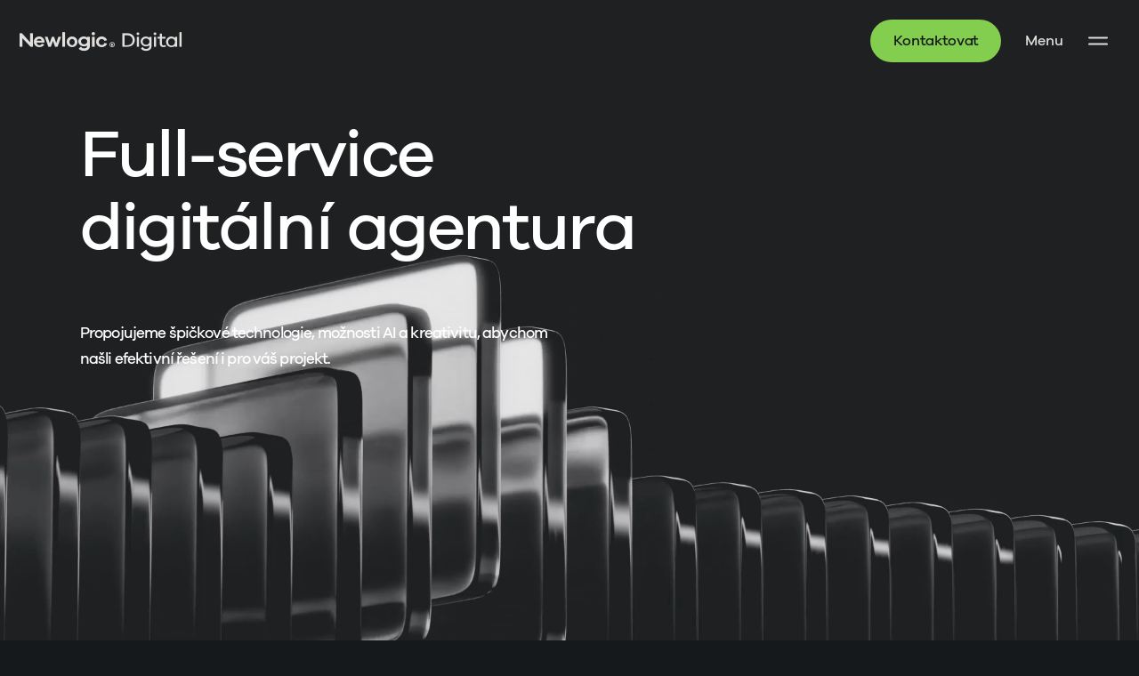

--- FILE ---
content_type: text/html; charset=utf-8
request_url: https://www.newlogic.cz/
body_size: 16428
content:
<!DOCTYPE html><html class="no-js no-sw digital" lang="cs"><head><meta charset="utf-8" /><meta http-equiv="X-UA-Compatible" content="IE=edge" /><title>Newlogic Digital - Full-service digitální agentura</title><meta name="description" content="Propojujeme technologie a kreativitu, abychom našli to pravé řešení i pro váš projekt."><meta name="author" content="NewLogic Studio - www.newlogic.cz"><link rel="canonical" href="https://www.newlogic.cz"><meta property="og:type" content="website"><meta property="og:url" content="https://www.newlogic.cz"><meta property="og:title" content="Full-service digitální agentura"><meta property="og:description" content="Propojujeme technologie a kreativitu, abychom našli to pravé řešení i pro váš projekt."><meta property="og:image" content="https://www.newlogic.cz/userfiles/cover-1200x630_17492175766306.png"><meta name="twitter:card" content="summary"><meta name="twitter:url" content="https://www.newlogic.cz"><meta name="twitter:title" content="Full-service digitální agentura"><meta name="twitter:description" content="Propojujeme technologie a kreativitu, abychom našli to pravé řešení i pro váš projekt."><meta name="twitter:image" content="https://www.newlogic.cz/userfiles/cover-1200x630_17492175766306.png"><meta name="viewport" content="width=device-width" /><meta name="SKYPE_TOOLBAR" content="SKYPE_TOOLBAR_PARSER_COMPATIBLE" /><meta name="format-detection" content="telephone=no"><meta name="mobile-web-app-capable" content="yes"><meta name="apple-mobile-web-app-title" content="Newlogic Digital - Full-service digitální agentura"><meta name="apple-mobile-web-app-capable" content="yes"><script type="application/ld+json">{"@context":"http:\/\/schema.org","@type":"WebSite","url":"https:\/\/www.newlogic.cz","potentialAction":{"@type":"SearchAction","type":"SearchAction","target":"https:\/\/www.newlogic.cz?q={search_term_string}","query-input":"required name=search_term_string"}}</script><script type="application/ld+json">{"@context":"http:\/\/schema.org","@type":"WebPage","@id":"https:\/\/www.newlogic.cz"}</script><link rel="dns-prefetch" href="https://packages.newlogic.cz"><link rel="dns-prefetch" href="https://cdn.jsdelivr.net"><link rel="dns-prefetch" href="https://fonts.gstatic.com"><link rel="dns-prefetch" href="https://fonts.googleapis.com"><link rel="stylesheet" href="/assets/css/core.d4b6f8f77c.min.css" media="all" data-loadcss><link rel="stylesheet" href="/assets/css/iconfont.5ff3ddce72.min.css" media="all" data-loadcss><link rel="stylesheet" href="/assets/fonts/font.3a2ed3.css" media="all" data-loadcss><style nonce="MjY4Nzc4MzMyOTYyNTU2MA==" data-preload-styles> body #layout{overflow:hidden;position:relative;opacity:0}body.body--preload #layout_intro{opacity:0}body #layout_spinner{position:fixed;z-index:1100;width:40px;height:40px;margin:-20px 0 0 -20px;left:50%;top:50vh}body #layout_spinner:before{width:100%;height:100%;border-radius:40px;display:block;background-color:#83cd4f;content:"";-webkit-animation:pulse 1s infinite ease-in-out;animation:pulse 1s infinite ease-in-out}.creative body #layout_spinner:before{color:#e51c43}.boost body #layout_spinner:before{color:#f68c1e}@-webkit-keyframes pulse{0%{-webkit-transform:scale(0);transform:scale(0)}100%{-webkit-transform:scale(1);transform:scale(1);opacity:0}}@keyframes pulse{0%{-webkit-transform:scale(0);transform:scale(0)}100%{-webkit-transform:scale(1);transform:scale(1);opacity:0}}html.ie body #layout_spinner{display:none}li{list-style:none}a{color:#000}body.body--preload .part_cookie_consent{opacity:0}body{background-color:#15191c} </style><script src="https://cdn.jsdelivr.net/npm/lazysizes@5.2.0/lazysizes.min.js" nonce="MjY4Nzc4MzMyOTYyNTU2MA==" crossorigin="anonymous" async></script><script nonce="MjY4Nzc4MzMyOTYyNTU2MA==" > document.documentElement.className=document.documentElement.className.replace("no-js", "js");document.documentElement.classList.add(navigator.platform.toLowerCase().replace(/ .*/, ""));("undefined" == typeof CSS || "undefined" != typeof CSS && !1 === CSS.supports("pointer-events", "none")) && document.documentElement.classList.add("no-pointer-events");matchMedia("(hover: hover) and (pointer: fine)").matches && document.documentElement.classList.add("no-touch");!function(e){var t,o;e.match(/(msie|trident)/i) ? document.documentElement.classList.add("ie") : e.match(/edge/)?document.documentElement.classList.add("edge") : (t=e.match(/(opera|edge|chrome|safari|firefox|msie|trident)/i)) && document.documentElement.classList.add(t[0]);(o=e.match(/(android|ios|ipad|iphone)/i)) && document.documentElement.classList.add(o[0],"mobile")}(navigator.userAgent.toLowerCase()); if (typeof Element.prototype.scroll === "undefined") { document.write('<script src="https://polyfill.io/v3/polyfill.min.js?features=Object.assign%2CElement.prototype.closest%2CArray.from%2CElement.prototype.scroll%2CElement.prototype.append%2CArray.prototype.forEach%2CCustomEvent%2Csmoothscroll%2CElement.prototype.remove"><\/script>'); } </script><link rel="apple-touch-icon" sizes="180x180" href="/assets/favicons/apple-touch-icon.png?v=E6mk2ry34w"><link rel="icon" type="image/png" sizes="32x32" href="/assets/favicons/favicon-32x32.png?v=E6mk2ry34w"><link rel="icon" type="image/png" sizes="192x192" href="/assets/favicons/android-chrome-192x192.png?v=E6mk2ry34w"><link rel="icon" type="image/png" sizes="16x16" href="/assets/favicons/favicon-16x16.png?v=E6mk2ry34w"><link rel="manifest" href="/assets/favicons/site.webmanifest?v=E6mk2ry34w"><link rel="mask-icon" href="/assets/favicons/safari-pinned-tab.svg?v=E6mk2ry34w" color="#111315"><link rel="shortcut icon" href="/assets/favicons/favicon.ico?v=E6mk2ry34w"><link rel="icon" type="image/svg+xml" href="/assets/favicons/favicon.svg"><meta name="apple-mobile-web-app-title" content="Newlogic"><meta name="application-name" content="Newlogic"><meta name="msapplication-TileColor" content="#111315"><meta name="msapplication-config" content="/assets/favicons/browserconfig.xml?v=E6mk2ry34w"><meta name="theme-color" content="#111315"><script defer data-domain="newlogic.cz" src="https://plausible.newlogic.cz/js/script.outbound-links.js"></script><!-- Global site tag (gtag.js) - Google Analytics --><script> window.dataLayer = window.dataLayer || []; function gtag(){ window.dataLayer.push(arguments) } gtag('consent', 'default', { 'ad_storage': 'denied', 'analytics_storage': 'denied', 'ad_user_data': 'denied', 'ad_personalization': 'denied' }); </script><script async src="https://www.googletagmanager.com/gtag/js"></script><script> gtag('js', new Date()); gtag('config', 'G-MTWXR6TH7D'); gtag('config', 'AW-1017538599'); </script><script nonce="MjY4Nzc4MzMyOTYyNTU2MA==" type="text/plain" data-lib-cookieconsent="performance"> gtag('consent', 'update', { 'ad_storage': 'granted', 'analytics_storage': 'granted' }); </script><script nonce="MjY4Nzc4MzMyOTYyNTU2MA==" type="text/plain" data-lib-cookieconsent="marketing"> gtag('consent', 'update', { 'ad_user_data': 'granted', 'ad_personalization': 'granted' }); </script><!-- Facebook Pixel Code --><script nonce="MjY4Nzc4MzMyOTYyNTU2MA==" type="text/plain" data-lib-cookieconsent="performance"> !function (f, b, e, v, n, t, s) { if (f.fbq) return; n = f.fbq = function () { n.callMethod ? n.callMethod.apply(n, arguments) : n.queue.push(arguments) }; if (!f._fbq) f._fbq = n; n.push = n; n.loaded = !0; n.version = "2.0"; n.queue = []; t = b.createElement(e); t.async = !0; t.src = v; s = b.getElementsByTagName(e)[0]; s.parentNode.insertBefore(t, s) }(window, document, "script", "https://connect.facebook.net/en_US/fbevents.js"); fbq('init', '138855360080824'); fbq('track', 'PageView'); </script><!-- Google Tag Manager --><script nonce="MjY4Nzc4MzMyOTYyNTU2MA==" type="text/plain" data-lib-cookieconsent="performance">(function(w,d,s,l,i){w[l]=w[l]||[];w[l].push({'gtm.start': new Date().getTime(),event:'gtm.js'});var f=d.getElementsByTagName(s)[0], j=d.createElement(s),dl=l!='dataLayer'?'&l='+l:'';j.async=true;j.src= '//www.googletagmanager.com/gtm.js?id='+i+dl;f.parentNode.insertBefore(j,f); })(window,document,'script','dataLayer','GTM-MM5SWQV');</script><!-- End Google Tag Manager --><!-- Seznam.cz retargeting --><script nonce="MjY4Nzc4MzMyOTYyNTU2MA==" type="text/plain" data-lib-cookieconsent="marketing"> seznam_dispatchedRetargetingIds = null; var seznam_retargetingId = "140577"; </script><script nonce="MjY4Nzc4MzMyOTYyNTU2MA==" type="text/plain" data-lib-cookieconsent="marketing" src="https://c.imedia.cz/js/retargeting.js"></script><script type="text/plain" data-lib-cookieconsent="marketing"> window._browsee = window._browsee || function () { (_browsee.q = _browsee.q || []).push(arguments) }; _browsee('init', '85f09704108e968cb4d2431c5a10fcc600ab753060cbb034'); </script><script type="text/plain" data-lib-cookieconsent="marketing" async src='https://cdn.browsee.io/js/browsee.min.js'></script><script type="text/plain" data-lib-cookieconsent="marketing"> _linkedin_partner_id = "4105450"; window._linkedin_data_partner_ids = window._linkedin_data_partner_ids || []; window._linkedin_data_partner_ids.push(_linkedin_partner_id); </script><script type="text/plain" data-lib-cookieconsent="marketing"> (function(l) { if (!l){window.lintrk = function(a,b){window.lintrk.q.push([a,b])}; window.lintrk.q=[]} var s = document.getElementsByTagName("script")[0]; var b = document.createElement("script"); b.type = "text/javascript"; b.async = true; b.src = "https://snap.licdn.com/li.lms-analytics/insight.min.js"; s.parentNode.insertBefore(b, s); })(window.lintrk); </script><script src="https://c.seznam.cz/js/rc.js"></script><script type="text/plain" data-lib-cookieconsent="marketing"> var retargetingConf = { rtgId: 140577 }; if (window.rc && window.rc.retargetingHit) { window.rc.retargetingHit(retargetingConf); } </script><script type="application/ld+json"> { "@context": "https://schema.org", "@graph": [ { "@type": "Organization", "@id": "https://www.newlogic.cz/#organization", "name": "Newlogic", "legalName": "New Logic Studio s.r.o.", "url": "https://www.newlogic.cz/", "logo": "https://www.newlogic.cz/assets/img/logo.png", "description": "Newlogic je full-service digitální agentura. Propojujeme technologie, AI a kreativitu a dodáváme komplexní digitální řešení – weby, e-shopy, mobilní a webové aplikace, software na míru, branding i výkonnostní a obsahový marketing včetně sociálních sítí.", "foundingDate": "2012-01-02", "taxID": "24202207", "vatID": "CZ24202207", "address": { "@type": "PostalAddress", "streetAddress": "U Nikolajky 833/5", "postalCode": "150 00", "addressLocality": "Praha", "addressCountry": "CZ" }, "email": "info@newlogic.cz", "telephone": "+420776872777", "contactPoint": [ { "@type": "ContactPoint", "telephone": "+420776872777", "contactType": "obchodní oddělení", "areaServed": "CZ", "availableLanguage": [] }, { "@type": "ContactPoint", "telephone": "+420737263567", "contactType": "kancelář / podpora", "email": "support@newlogic.cz", "areaServed": "CZ", "availableLanguage": ["cs-CZ", "en-US"] } ], "sameAs": [ "https://www.instagram.com/newlogic_digital/", "https://www.facebook.com/newlogic.cz/", "https://www.linkedin.com/company/new-logic-studio-s-r-o-/" ] }, { "@type": "ProfessionalService", "@id": "https://www.newlogic.cz/#service", "name": "Newlogic – full-service digitální agentura", "url": "https://www.newlogic.cz/", "provider": { "@type": "Organization", "@id": "https://www.newlogic.cz/#organization" }, "areaServed": "CZ", "serviceType": [ "Webové stránky", "E-shopy na míru", "Software na míru (CRM/ERP)", "Mobilní a webové aplikace", "Branding a identita", "Výkonnostní marketing (PPC)", "Sociální sítě a obsah" ] } ] } </script></head><body class="body--preload" data-controller="lib lib-dialog lib-drawer lib-ajax"><noscript><img height="1" width="1" style="display:none;" alt="" src="https://px.ads.linkedin.com/collect/?pid=4105450&fmt=gif" /></noscript><div id="layout_spinner"></div><div id="layout"><nav id="layout_nav" class="lib--drawer" data-target="lib-drawer.nav" data-action="scroll->lib-drawer#scroll"><div class="wrp_nav"><div class="wrp_nav_content container display--flex flex--column"><div class="display--flex elm_nav_top"><figure class="elm_nav_top_block display--flex flex--column flex--align-start"><figcaption class="part_ui_title">Služby</figcaption><nav class="display--flex flex--column flex--align-start"><a href="/tvorba-webu-www-stranek/" data-no-swup class="part_ui_nav_link" >Webové stránky</a><a href="/tvorba-eshopu/" data-no-swup class="part_ui_nav_link" >E-shopy</a><a href="/vyvoj-crm-systemu/" data-no-swup class="part_ui_nav_link" >CRM a ERP systémy</a><a href="/vyvoj-mobilnich-aplikaci/" data-no-swup class="part_ui_nav_link" >Mobilní aplikace</a><a href="https://creative.newlogic.cz/co-delame/" data-no-swup class="part_ui_nav_link" >Branding a identita</a><a href="https://boost.newlogic.cz/co-delame/" data-no-swup class="part_ui_nav_link" >Digital marketing</a></nav></figure><figure class="elm_nav_top_block display--flex flex--column flex--align-start"><figcaption class="part_ui_title">My Newlogic</figcaption><nav class="display--flex flex--column flex--align-start"><a href="/o-nas/" class="part_ui_nav_link" data-no-swup >O nás</a><a href="/nase-prace/" class="part_ui_nav_link" data-no-swup >Reference</a><a href="/kontakt/" class="part_ui_nav_link" data-no-swup >Kontakt</a></nav></figure><figure class="elm_nav_top_block display--flex flex--column flex--align-start"><figcaption class="part_ui_title">Může se hodit</figcaption><nav class="display--flex flex--column flex--align-start" style="gap: 1rem;"><a href="/volna-mista/" data-no-swup class="part_ui_nav_link size--small" >Volná místa</a><a href="https://kariera.newlogic.cz/" data-no-swup class="part_ui_nav_link size--small" target="_blank" data-no-swup rel="noopener">Kariéra</a><a href="/digital/tym/" data-no-swup class="part_ui_nav_link size--small" >Tým</a><a href="https://blog.newlogic.cz/" data-no-swup class="part_ui_nav_link size--small" target="_blank" data-no-swup rel="noopener">Blog</a><a href="/technologie-v-newlogic/" data-no-swup class="part_ui_nav_link size--small" >Technologie</a><a href="/nase-oceneni/" data-no-swup class="part_ui_nav_link size--small" >Naše ocenění</a><a href="/photobook/" data-no-swup class="part_ui_nav_link size--small" >Photobook</a></nav></figure></div><div class="display--flex flex--align-start flex--align-center-d flex--justify-between elm_nav_bottom"><nav class="elm_nav_misc display--flex" aria-label="Ostatní"><a href="/obchodni-podminky/" class="elm_nav_link">Pravidla a podmínky</a><a href="https://status.newlogic.cz" class="elm_nav_link" target="_blank">Status</a><a href="https://support.newlogic.cz" class="elm_nav_link" target="_blank">Nápověda</a></nav><ul class="elm_nav_social row--flex"><li class="col"><a href="https://www.facebook.com/newlogic.cz/" target="_blank" rel="noopener" class="icon icon--social-facebook"></a></li><li class="col"><a href="https://www.instagram.com/newlogic_digital/" target="_blank" rel="noopener" class="icon icon--social-instagram"></a></li><li class="col"><a href="https://www.linkedin.com/company/2697387/" target="_blank" rel="noopener" class="icon icon--social-linkedIn"></a></li></ul></div></div></div></nav><button id="layout_menu" data-action="click->lib-drawer#toggle" aria-label="Menu"><span></span></button><a href="/kontakt/" data-no-swup id="layout_cta" class="part_ui_btn type--flat"><span>Kontaktovat</span></a><a href="https://www.newlogic.cz" id="layout_logo" title="Newlogic Digital"><span class="icon icon--logo-digital"></span></a><div id="layout_scroll"><div class="transition-fade"><header id="layout_header" data-controller="layout_header" class=""><div class="container size--full"><div class="wrp_header_body row--flex flex--justify-between"><div class="col col--left"><a href="https://www.newlogic.cz" class="elm_header_logo only--devices" title="Newlogic Digital"><span class="icon icon--logo-digital"></span></a></div></div></div></header><main id="layout_main" class="digital" data-controller="lib-reveal"><section class="comp_visual background--color-main color_b" data-controller="comp_visual"><div class="wrp_comp_background"><div class="part_ui_image background--transparent" data-ratio="16/9" data-radius="none"><video playsinline loop autoplay muted preload="auto"><source src="/userfiles/main-2_17485221141596.mp4" type="video/mp4"></video></div></div><div class="wrp_comp_text"><h1 class="part_ui_heading text--color-invert size--custom">Full-service<br/>digitální agentura</h1><div class="row--flex"><div class=" col--12 col--8-d"><div class="part_ui_wsw text--color-invert"><p data-pm-slice="1 1 []">Propojujeme špičkové technologie, možnosti AI a kreativitu, abychom našli <strong>efektivní</strong> řešení i pro váš projekt.</p></div></div></div></div></section><div class="comp_about background--color-main"><div class="container"><div class="wrp_comp_body"><div class="elm_comp_title is--animate-up" data-target="lib-reveal.item"><h2 class="part_ui_title">Jak vám pomůžeme posunout váš projekt?</h2></div><div class="elm_comp_text is--animate-up" data-target="lib-reveal.item"><div class="part_ui_wsw size--big"><p data-pm-slice="1 1 []">Spojujeme kreativitu, moderní technologie a&nbsp;<strong>efektivitu plynoucí z&nbsp;AI</strong> do digitálních řešení, která pomohou vašemu projektu růst a&nbsp;vyniknout v&nbsp;online světě. Jako full-service agentura využíváme AI v&nbsp;celém našem workflow od zrychlení vývoje a&nbsp;optimalizace systémů až po pokročilé marketingové strategie. Zajišťujeme tak vše od vývoje webů a&nbsp;aplikací na míru přes vizuální identitu až po digitální marketing.</p></div></div><div class="row row--16 flex--wrap text--left flex--justify-center mt--64"><div class="col col--12 col--4-d"><div class="part_item_card_expand" role="button" data-controller="part_item_card_expand"><div class="wrp_item_head" data-action="click->part_item_card_expand#toggle"><span class="elm_item_super text--color-a">Digital</span><strong class="part_ui_heading size--smaller">Weby, e-shopy a aplikace, které prodávají</strong><span class="elm_item_toggle"><span>Přečtěte si více</span><span class="icon icon--plus"></span></span></div><div class="wrp_item_body" data-target="part_item_card_expand.body"><div class="part_ui_wsw"><p data-pm-slice="1 1 []">Navrhujeme a vyvíjíme moderní digitální řešení, která plní svůj cíl – prodávají, informují, budují značku. Od návrhu po spuštění propojujeme kreativní přístup s výkonnou technologií a <strong>efektivitou AI</strong>.</p><p data-pm-slice="1 1 []"></p><p>Používáme <strong>vlastní modulární CMS systém, který má integrované různé AI nástroje</strong>. Díky tomu můžete nejen jednoduše spravovat obsah, ale i <strong>výrazně zrychlit tvorbu textů nebo vylepšovat vizuální podobu.</strong> Šetříme tak váš čas i náklady na běžnou správu webu. Každý projekt stavíme na míru tak, aby odpovídal vaší značce, cílové skupině i obchodnímu cíli, a to s <strong>budoucími inovacemi již v základu</strong>.</p></div></div></div></div><div class="col col--12 col--4-d"><div class="part_item_card_expand" data-controller="part_item_card_expand"><div class="wrp_item_head" data-action="click->part_item_card_expand#toggle"><span class="elm_item_super text--color-b">Creative</span><strong class="part_ui_heading size--smaller">Moderní kreativní design pro malé i velké značky</strong><span class="elm_item_toggle"><span>Přečtěte si více</span><span class="icon icon--plus"></span></span></div><div class="wrp_item_body" data-target="part_item_card_expand.body"><div class="part_ui_wsw"><p><span style="font-weight: 400;">Design, který přitáhne pozornost a mluví jazykem vaší značky. Navrhujeme promyšlené vizuální koncepty, které podtrhnou jedinečnost vašeho brandu. Připravíme vše od jednoduché kreativy do marketingových kampaní přes moderní rebranding až po unikátní vizuální identitu. Dbáme na to, aby každý prvek zapadal do celku a měl měřitelný přínos. Vše v souladu s definovanou strategií.</span></p></div></div></div></div><div class="col col--12 col--4-d"><div class="part_item_card_expand" data-controller="part_item_card_expand"><div class="wrp_item_head" data-action="click->part_item_card_expand#toggle"><span class="elm_item_super text--color-c">Boost</span><strong class="part_ui_heading size--smaller">Kompletní digitální marketing pod jednou střechou </strong><span class="elm_item_toggle"><span>Přečtěte si více</span><span class="icon icon--plus"></span></span></div><div class="wrp_item_body" data-target="part_item_card_expand.body"><div class="part_ui_wsw"><p><span style="font-weight: 400;">Pomůžeme vaší značce růst a být vidět v online světě. Navrhujeme marketingové a komunikační strategie, spravujeme výkonnostní PPC kampaně, které přinášejí měřitelné výsledky. Pomáháme budovat silné brandy pomocí kreativních nápadů a vedeme konzistentní komunikaci napříč digitálními kanály. Tvoříme obsah pro weby i sociální sítě a zajišťujeme jejich pravidelnou správu.</span></p></div></div></div></div></div><div class="elm_comp_button is--animate-up" data-target="lib-reveal.item"><a href="/o-nas/" data-no-swup class="part_ui_btn"><span class="icon-r icon--arrow-right-small">Více o Newlogic</span></a></div></div></div></div><div class="comp_services_list background--color-main" data-controller="comp_services_list"><div class="container"><div class="wrp_comp_body col--12 col--10-d display--block-center"><div class="elm_comp_title is--animate-up" data-target="lib-reveal.item"><h2 class="part_ui_title">Služby</h2></div><div class="elm_comp_tabs display--flex" data-controller="lib-tabs" aria-orientation="vertical" ><nav class="elm_comp_nav display--flex flex--column flex--align-start col--6-d" role="tablist"><button class="part_ui_nav_link" role="tab" id="services-tab-1" aria-selected="true" aria-controls="services-panel-1" data-target="lib-tabs.tab" data-action="click->lib-tabs#toggle keydown->lib-tabs#toggle" style="order: 1" > Webové stránky </button><button class="part_ui_nav_link" role="tab" id="services-tab-2" aria-selected="false" aria-controls="services-panel-2" data-target="lib-tabs.tab" data-action="click->lib-tabs#toggle keydown->lib-tabs#toggle" style="order: 2" > E-shopy </button><button class="part_ui_nav_link" role="tab" id="services-tab-3" aria-selected="false" aria-controls="services-panel-3" data-target="lib-tabs.tab" data-action="click->lib-tabs#toggle keydown->lib-tabs#toggle" style="order: 3" > Mobilní aplikace </button><button class="part_ui_nav_link" role="tab" id="services-tab-4" aria-selected="false" aria-controls="services-panel-4" data-target="lib-tabs.tab" data-action="click->lib-tabs#toggle keydown->lib-tabs#toggle" style="order: 4" > Webové aplikace </button><button class="part_ui_nav_link" role="tab" id="services-tab-5" aria-selected="false" aria-controls="services-panel-5" data-target="lib-tabs.tab" data-action="click->lib-tabs#toggle keydown->lib-tabs#toggle" style="order: 5" > Branding a identita </button><button class="part_ui_nav_link" role="tab" id="services-tab-6" aria-selected="false" aria-controls="services-panel-6" data-target="lib-tabs.tab" data-action="click->lib-tabs#toggle keydown->lib-tabs#toggle" style="order: 6" > Digital marketing </button></nav><div class="elm_comp_content col--12 col--6-d"><div class="elm_comp_content_item display--flex flex--column flex--align-start" role="tabpanel" aria-hidden="false" id="services-panel-1" aria-labelledby="services-tab-1" data-target="lib-tabs.tabPanel comp_services_list.item" style="order: 1" ><div class="part_ui_wsw size--medium text--weight-medium"> Někdo si řekne o 50 tisíc za jednoduchou šablonu, jiný webové stránky staví na míru a nestačí mu půl milionu. Naše řešení je někde mezi a rádi vám vysvětlíme, proč byste ho měli chtít. </div><div class="part_ui_wsw"><p><span>Od první schůzky se o vás postará tým, který ví, co dělá. </span><span>Provedeme vás projektem od zadání až po nasazení a získáte webové stránky, </span><span>které se 100% přizpůsobí tomu, co potřebujete – dnes, za rok i za 5 let.</span></p></div><a href="/tvorba-webu-www-stranek/" class="part_ui_btn text--color-a"><span>Více o webech</span><span class="icon-r"><i>↗</i></span></a></div><div class="elm_comp_content_item display--flex flex--column flex--align-start" role="tabpanel" aria-hidden="true" id="services-panel-2" aria-labelledby="services-tab-2" data-target="lib-tabs.tabPanel comp_services_list.item" style="order: 2" ><div class="part_ui_wsw size--medium text--weight-medium"> Pokud někdo tvrdí, že vám jeho řešení zvedne tržby od prvního dne po nasazení, vymýšlí si. My vám garantujeme, že od nás za půl milionu korun získáte technologicky vyspělý e-shop na míru, který vám umožní růst, mít víc času, zbohatnout a udržet si radost z podnikání v e-commerce. </div><div class="part_ui_wsw"><p><span>Díky kvalitnímu technickému zpracování překonáte omezení krabicových řešení. </span><span>Promyšlené UX povede zákazníka k nákupu a moderní grafika zajistí, </span><span>že mu u vás bude dobře. Ušetříte čas, peníze i energii na aktivity, </span><span>bez kterých se podnikání v e-commerce neobejde.</span></p></div><a href="/tvorba-eshopu/" class="part_ui_btn text--color-a"><span>Více o e-shopech</span><span class="icon-r"><i>↗</i></span></a></div><div class="elm_comp_content_item display--flex flex--column flex--align-start" role="tabpanel" aria-hidden="true" id="services-panel-3" aria-labelledby="services-tab-3" data-target="lib-tabs.tabPanel comp_services_list.item" style="order: 3" ><div class="part_ui_wsw size--medium text--weight-medium"> Vyvíjíme mobilní aplikace, které jsou rychlé, funkční a bezpečné. Pomůžeme s celým procesem od návrhu konceptu až po vývoj a případnou propagaci. </div><div class="part_ui_wsw"><p><span>Spojujeme dohromady několik důležitých věcí. Kvalitní analýza, moderní technologie, flexibilní systémy a naše dlouholeté zkušenosti jsou základní pilíře. </span><span>V technologickém řešení patříme mezi přední agentury a snažíme se pro naše klienty tuto výhodu využít.</span></p></div><a href="/vyvoj-mobilnich-aplikaci/" class="part_ui_btn text--color-a"><span>Více o aplikacích</span><span class="icon-r"><i>↗</i></span></a></div><div class="elm_comp_content_item display--flex flex--column flex--align-start" role="tabpanel" aria-hidden="true" id="services-panel-4" aria-labelledby="services-tab-4" data-target="lib-tabs.tabPanel comp_services_list.item" style="order: 4" ><div class="part_ui_wsw size--medium text--weight-medium"> Zaměřujeme se na vývoj webových aplikací na bázi CRM, ERP nebo SCM nebo tvorbu rozsáhlých specifických IT projektů na míru od rezervačního systému až po docházkový systém s identifikací obličeje. </div><div class="part_ui_wsw"><p><span>Spojujeme dohromady několik důležitých věcí. Naše základní pilíře jsou kvalitní analýza, moderní technologie, flexibilita a dlouholeté zkušenosti. </span><span>V technologickém řešení patříme mezi přední agentury a snažíme se pro naše klienty tuto výhodu využít.</span></p></div><a href="/vyvoj-crm-systemu/" class="part_ui_btn text--color-a"><span>Více o webových systémech</span><span class="icon-r"><i>↗</i></span></a></div><div class="elm_comp_content_item display--flex flex--column flex--align-start" role="tabpanel" aria-hidden="true" id="services-panel-5" aria-labelledby="services-tab-5" data-target="lib-tabs.tabPanel comp_services_list.item" style="order: 5" ><div class="part_ui_wsw size--medium text--weight-medium"> Vizuální podoba značky nebo reklamy musí zákazníka zaujmout. Navrhujeme originální řešení, která vždy přizpůsobujeme cílové skupině nebo cílům reklamní kampaně. Při tvorbě vycházíme z vytvořené strategie. </div><div class="part_ui_wsw"><p>K designu přistupujeme moderními způsoby. Hledáme, testujeme, konzultujeme. Vytváříme produkty, které mohou být jedinečné, ale především musí obchodně fungovat. </p></div><a href="https://creative.newlogic.cz/co-delame/" class="part_ui_btn text--color-a"><span>Víde o designu</span><span class="icon-r"><i>↗</i></span></a></div><div class="elm_comp_content_item display--flex flex--column flex--align-start" role="tabpanel" aria-hidden="true" id="services-panel-6" aria-labelledby="services-tab-6" data-target="lib-tabs.tabPanel comp_services_list.item" style="order: 6" ><div class="part_ui_wsw size--medium text--weight-medium"> Hledáme cesty, jak propojit svět výkonnostního marketingu s dlouhodobou online komunikací. Fungujeme multiplatformě od správy PPC kampaní až po tvorbu obsahu včetně doručení správným lidem ve správném čase. </div><div class="part_ui_wsw"><p><span>Nemáme univerzální řešení pro každého. Můžeme spravovat PPC kampaně od Googlu, Mety až po TikTok nebo produkovat zajímavý audio-video obsah pro různé sociální sítě něbo podcasty. </span></p></div><a href="https://boost.newlogic.cz/co-delame/" class="part_ui_btn text--color-a"><span>Více o marketingu</span><span class="icon-r"><i>↗</i></span></a></div></div></div></div></div></div><section class="comp_references_intro " data-controller="comp_references_intro" id="parallax-image-1"><div class="container"><div class="wrp_comp_head"><h2 class="part_ui_title"> Prohlédněte si úspěšné projekty </h2></div><div class="wrp_comp_body"><div class="elm_comp_list" data-target="lib-reveal.item"><div class="col"><a href="/nase-prace/kouzelne-chaloupky/" class="elm_item state--active" title=""><div class="elm_item_text" data-target="lib-reveal.item"><h3 class="part_ui_heading size--medium">Kouzelné chaloupky</h3><span class="text--color-a ">Digitální ekosystém pro Kouzelné chaloupky</span></div><div class="elm_item_image" data-controller="lib-parallax" data-input-element="#parallax-image-1"><picture class="part_ui_image" data-depth="0.2" data-ratio="3/4"><source srcset="/userfiles/thumbs/9125_2f9d8f27b5656e76c910dcf61a89f7c5_9_12.webp" data-srcset="/userfiles/thumbs/0/cover-750x1000_17530877377942_750x1000_ttt_90.webp?v=687dfef9c66c21.51659104" media="(min-width: 960px)" type="image/webp" /><source srcset="/userfiles/thumbs/9125_2f9d8f27b5656e76c910dcf61a89f7c5_9_12.webp" data-srcset="/userfiles/thumbs/b/cover-750x1000_17530877377942_576x768_ttt_90.webp?v=687dfef9c66c21.51659104" media="(min-width: 320px)" type="image/webp" /><source srcset="/userfiles/thumbs/9125_49f4e90f55c1a645cfd8d876bca4c8f5_9_12.jpg" data-srcset="/userfiles/thumbs/b/cover-750x1000_17530877377942_750x1000_ttt_90.jpg?v=687dfef9c66c21.51659104" media="(min-width: 960px)" type="image/jpeg" /><source srcset="/userfiles/thumbs/9125_49f4e90f55c1a645cfd8d876bca4c8f5_9_12.jpg" data-srcset="/userfiles/thumbs/e/cover-750x1000_17530877377942_576x768_ttt_90.jpg?v=687dfef9c66c21.51659104" media="(min-width: 320px)" type="image/jpeg" /><img src="/userfiles/thumbs/b/cover-750x1000_17530877377942_750x1000_ttt_90.jpg?v=687dfef9c66c21.51659104" class="lazyload " alt="Kouzelné chaloupky" /></picture></div></a></div><div class="col"><a href="/nase-prace/hotel-botanique/" class="elm_item " title=""><div class="elm_item_text" data-target="lib-reveal.item"><h3 class="part_ui_heading size--medium">Botanique Hotel Prague</h3><span class="text--color-a ">Správa sociálních sítí a reklamy pro přední pražský hotel</span></div><div class="elm_item_image" data-controller="lib-parallax" data-input-element="#parallax-image-1"><picture class="part_ui_image" data-depth="0.2" data-ratio="3/4"><source srcset="/userfiles/thumbs/8139_638ef1a3abff4fed90e9ca508d849b24_9_12.webp" data-srcset="/userfiles/thumbs/f/na-vrh-bez-na-zvu-kopie-2-17484212237133_17494761115762_750x1000_ttt_90.webp?v=6846e30f8e5951.06451922" media="(min-width: 960px)" type="image/webp" /><source srcset="/userfiles/thumbs/8139_638ef1a3abff4fed90e9ca508d849b24_9_12.webp" data-srcset="/userfiles/thumbs/2/na-vrh-bez-na-zvu-kopie-2-17484212237133_17494761115762_576x768_ttt_90.webp?v=6846e30f8e5951.06451922" media="(min-width: 320px)" type="image/webp" /><source srcset="/userfiles/thumbs/8139_b83b45c4c6a0fd9671864f4e7f1d6715_9_12.png" data-srcset="/userfiles/thumbs/7/na-vrh-bez-na-zvu-kopie-2-17484212237133_17494761115762_750x1000_ttt_90.png?v=6846e30f8e5951.06451922" media="(min-width: 960px)" type="image/png" /><source srcset="/userfiles/thumbs/8139_b83b45c4c6a0fd9671864f4e7f1d6715_9_12.png" data-srcset="/userfiles/thumbs/1/na-vrh-bez-na-zvu-kopie-2-17484212237133_17494761115762_576x768_ttt_90.png?v=6846e30f8e5951.06451922" media="(min-width: 320px)" type="image/png" /><img src="/userfiles/thumbs/7/na-vrh-bez-na-zvu-kopie-2-17484212237133_17494761115762_750x1000_ttt_90.png?v=6846e30f8e5951.06451922" class="lazyload " alt="Botanique Hotel Prague" /></picture></div></a></div><div class="col"><a href="/nase-prace/helicopter-alliance/" class="elm_item " title=""><div class="elm_item_text" data-target="lib-reveal.item"><h3 class="part_ui_heading size--medium">Helicopter Alliance</h3><span class="text--color-a ">Rebranding a nový web s důmyslnou 3D animací</span></div><div class="elm_item_image" data-controller="lib-parallax" data-input-element="#parallax-image-1"><picture class="part_ui_image" data-depth="0.2" data-ratio="3/4"><source srcset="/userfiles/thumbs/8723_ffaf9c691f8ef98d996a116ef62f13a5_9_12.webp" data-srcset="/userfiles/thumbs/3/cover-750x1000_17512795093882_750x1000_ttt_90.webp?v=6862679561d461.76206049" media="(min-width: 960px)" type="image/webp" /><source srcset="/userfiles/thumbs/8723_ffaf9c691f8ef98d996a116ef62f13a5_9_12.webp" data-srcset="/userfiles/thumbs/b/cover-750x1000_17512795093882_576x768_ttt_90.webp?v=6862679561d461.76206049" media="(min-width: 320px)" type="image/webp" /><source srcset="/userfiles/thumbs/8723_bb8df1d0bd89c24a11dc8b395b33fbc9_9_12.jpg" data-srcset="/userfiles/thumbs/8/cover-750x1000_17512795093882_750x1000_ttt_90.jpg?v=6862679561d461.76206049" media="(min-width: 960px)" type="image/jpeg" /><source srcset="/userfiles/thumbs/8723_bb8df1d0bd89c24a11dc8b395b33fbc9_9_12.jpg" data-srcset="/userfiles/thumbs/3/cover-750x1000_17512795093882_576x768_ttt_90.jpg?v=6862679561d461.76206049" media="(min-width: 320px)" type="image/jpeg" /><img src="/userfiles/thumbs/8/cover-750x1000_17512795093882_750x1000_ttt_90.jpg?v=6862679561d461.76206049" class="lazyload " alt="Helicopter Alliance" /></picture></div></a></div><div class="col"><a href="/nase-prace/aurio/" class="elm_item " title=""><div class="elm_item_text" data-target="lib-reveal.item"><h3 class="part_ui_heading size--medium">Aurio</h3><span class="text--color-a ">Moderní e-shop s kosmetikou v nové vizuální identitě</span></div><div class="elm_item_image" data-controller="lib-parallax" data-input-element="#parallax-image-1"><picture class="part_ui_image" data-depth="0.2" data-ratio="3/4"><source srcset="/userfiles/thumbs/8143_ebf74066cfebc62abef4f5e54c4d14d3_9_12.webp" data-srcset="/userfiles/thumbs/a/cover-750x1000-17491247708774_17494763283707_750x1000_ttt_90.webp?v=6846e3e85be088.30295067" media="(min-width: 960px)" type="image/webp" /><source srcset="/userfiles/thumbs/8143_ebf74066cfebc62abef4f5e54c4d14d3_9_12.webp" data-srcset="/userfiles/thumbs/0/cover-750x1000-17491247708774_17494763283707_576x768_ttt_90.webp?v=6846e3e85be088.30295067" media="(min-width: 320px)" type="image/webp" /><source srcset="/userfiles/thumbs/8143_fb0a47ed7ca3738b81efb348e8f11c31_9_12.jpg" data-srcset="/userfiles/thumbs/d/cover-750x1000-17491247708774_17494763283707_750x1000_ttt_90.jpg?v=6846e3e85be088.30295067" media="(min-width: 960px)" type="image/jpeg" /><source srcset="/userfiles/thumbs/8143_fb0a47ed7ca3738b81efb348e8f11c31_9_12.jpg" data-srcset="/userfiles/thumbs/b/cover-750x1000-17491247708774_17494763283707_576x768_ttt_90.jpg?v=6846e3e85be088.30295067" media="(min-width: 320px)" type="image/jpeg" /><img src="/userfiles/thumbs/d/cover-750x1000-17491247708774_17494763283707_750x1000_ttt_90.jpg?v=6846e3e85be088.30295067" class="lazyload " alt="Aurio" /></picture></div></a></div><div class="col"><a href="/nase-prace/vares/" class="elm_item " title=""><div class="elm_item_text" data-target="lib-reveal.item"><h3 class="part_ui_heading size--medium">Vares</h3><span class="text--color-a ">E-shop na míru a nastartování on-line komunikace</span></div><div class="elm_item_image" data-controller="lib-parallax" data-input-element="#parallax-image-1"><picture class="part_ui_image" data-depth="0.2" data-ratio="3/4"><source srcset="/userfiles/thumbs/9429_79fa69f8ff50cfac613e902c01f91cfe_9_12.webp" data-srcset="/userfiles/thumbs/6/cover-750x1000_17538202551904_750x1000_ttt_90.webp?v=68892c5f3354a5.58699841" media="(min-width: 960px)" type="image/webp" /><source srcset="/userfiles/thumbs/9429_79fa69f8ff50cfac613e902c01f91cfe_9_12.webp" data-srcset="/userfiles/thumbs/3/cover-750x1000_17538202551904_576x768_ttt_90.webp?v=68892c5f3354a5.58699841" media="(min-width: 320px)" type="image/webp" /><source srcset="/userfiles/thumbs/9429_57e0abb855c916d7d081fbcff73aedb4_9_12.jpg" data-srcset="/userfiles/thumbs/f/cover-750x1000_17538202551904_750x1000_ttt_90.jpg?v=68892c5f3354a5.58699841" media="(min-width: 960px)" type="image/jpeg" /><source srcset="/userfiles/thumbs/9429_57e0abb855c916d7d081fbcff73aedb4_9_12.jpg" data-srcset="/userfiles/thumbs/a/cover-750x1000_17538202551904_576x768_ttt_90.jpg?v=68892c5f3354a5.58699841" media="(min-width: 320px)" type="image/jpeg" /><img src="/userfiles/thumbs/f/cover-750x1000_17538202551904_750x1000_ttt_90.jpg?v=68892c5f3354a5.58699841" class="lazyload " alt="Vares" /></picture></div></a></div></div><div class="elm_comp_button"><a href="/nase-prace/" class="part_ui_btn type--flat background--color-invert"><span>Všechny projekty</span><span class="icon-r"><i>&#8599;</i></span></a></div></div></div></section><div class="comp_awards background--color-main"><div class="container"><div class="wrp_comp_body"><div class="elm_comp_heading text--center is--animate-up" data-target="lib-reveal.item"><h2 class="part_ui_heading">Naše úspěchy</h2></div><div class="elm_comp_items row flex--wrap flex--justify-center"><div class="col col--6 w-20 flex--align-center"><picture class="part_ui_image background--transparent is--animate-up" data-ratio="1/1" data-radius="none" data-target="lib-reveal.item"><img src="/userfiles/thumbs/5/top23_17485227087778_480x480_ttf_90.png" loading="lazy"></picture></div><div class="col col--6 w-20 flex--align-center"><picture class="part_ui_image background--transparent is--animate-up" data-ratio="1/1" data-radius="none" data-target="lib-reveal.item"><img src="/userfiles/thumbs/5/strednik_17485273755492_480x480_ttf_90.png" loading="lazy"></picture></div><div class="col col--6 w-20 flex--align-center"><picture class="part_ui_image background--transparent is--animate-up" data-ratio="1/1" data-radius="none" data-target="lib-reveal.item"><img src="/userfiles/thumbs/a/top24_17485227145593_480x480_ttf_90.png" loading="lazy"></picture></div><div class="col col--6 w-20 flex--align-center"><picture class="part_ui_image background--transparent is--animate-up" data-ratio="1/1" data-radius="none" data-target="lib-reveal.item"><img src="/userfiles/thumbs/5/odznak-fenix-awards-3-mistp_17600086706576_480x480_ttf_90.png" loading="lazy"></picture></div><div class="col col--6 w-20 flex--align-center"><picture class="part_ui_image background--transparent is--animate-up" data-ratio="1/1" data-radius="none" data-target="lib-reveal.item"><img src="/userfiles/thumbs/8/odznak-zlaty-strednik-3-misto_17600086776895_480x480_ttf_90.png" loading="lazy"></picture></div><div class="col col--6 w-20 flex--align-center"><picture class="part_ui_image background--transparent is--animate-up" data-ratio="1/1" data-radius="none" data-target="lib-reveal.item"><img src="/userfiles/thumbs/2/2025-1misto-ha_17630436457302_480x480_ttf_90.png" loading="lazy"></picture></div><div class="col col--6 w-20 flex--align-center"><picture class="part_ui_image background--transparent is--animate-up" data-ratio="1/1" data-radius="none" data-target="lib-reveal.item"><img src="/userfiles/thumbs/5/2025-2misto-kch_17630436512542_480x480_ttf_90.png" loading="lazy"></picture></div></div></div></div></div><section class="comp_references_highlight section--padding " data-lib-anchor-id="" ><div class="wrp_comp_head"><div class="container"><h2 class="part_ui_heading size--big"><span data-super="">Co je u nás nového</span></h2></div></div><div class="wrp_comp_body position--relative"><div class="elm_comp_slider display--flex" data-controller="lib-ns"><div class="col col--11 col--5-t col--4-d"><a href="https://www.newlogic.cz/nase-prace/helicopter-alliance/" class="elm_comp_item display--flex flex--column text--color-invert" style="background-color: ; background-image: url(/userfiles/thumbs/9/bg-17486111995779_17495486202316_1920x960_ttf_90.jpg);"><div class="elm_item_text display--flex flex--column is--animate-up" data-target="lib-reveal.item"><strong class="part_ui_title size--smaller"> Helicopter Alliance </strong><h3 class="part_ui_heading size--smaller"> Rebranding a nový web s důmyslnou 3D animací </h3><div class="part_ui_wsw text--color-invert"><p class="p1">Nová vizuální identita, web a&nbsp;3D animace, které <span>představují unikátní obchodní model a&nbsp;ukazují variabilitu konfigurací vrtulníků </span>UH-60 Black Hawk.</p></div></div><div class="elm_item_image is--animate-up" data-target="lib-reveal.item"><div class="part_ui_image background--transparent" data-ratio="1/1" data-radius="none"><source srcset="/userfiles/thumbs/8482_90ebc9e14d683e2d29fd062c3b1ce6a4_3_3.webp" data-srcset="/userfiles/thumbs/b/top-17486111938074_17495485946461_1280x1280_ttt_90.webp?v=6847fe32a538c4.26386641" type="image/webp" /><source srcset="/userfiles/thumbs/8482_9a5f8e16f8c22f2b06f585ab1bd9d822_3_3.png" data-srcset="/userfiles/thumbs/3/top-17486111938074_17495485946461_1280x1280_ttt_90.png?v=6847fe32a538c4.26386641" type="image/png" /><img src="/userfiles/thumbs/3/top-17486111938074_17495485946461_1280x1280_ttt_90.png?v=6847fe32a538c4.26386641" class="lazyload " alt="Rebranding a nový web s důmyslnou 3D animací" /></div></div></a></div><div class="col col--11 col--5-t col--4-d"><div class="elm_comp_item display--flex flex--column text--color-invert" data-controller="part_ui_video"><video class="lazyload" preload="none" playsinline disablepictureinpicture poster="/userfiles/thumbs/e/highlight-na-web-zlaty-str-edni-k-2025-2_17600100429052_1080x1920_ttf_90.png"><source src="/userfiles/alukov-reel-zlatystrednik-fin_17600102138653.mp4" type="video/mp4"></video><button class="elm_item_button icon--play" aria-label="Přehrát video"></button></div></div><div class="col col--11 col--5-t col--4-d"><div class="elm_comp_item display--flex flex--column text--color-invert" data-controller="part_ui_video"><video class="lazyload" preload="none" playsinline disablepictureinpicture poster="/userfiles/thumbs/0/image-42_17492182870555_1080x1920_ttf_90.png"><source src="/userfiles/karel-webtop100-titulky_17491986822551.mp4" type="video/mp4"></video><button class="elm_item_button icon--play" aria-label="Přehrát video"></button></div></div><div class="col col--11 col--5-t col--4-d"><a href="https://www.pfanner.cz/" class="elm_comp_item display--flex flex--column text--color-invert" style="background-color: ; background-image: url(/userfiles/thumbs/f/pfanner-bg-nl-1080x1920_17563055564107_1920x960_ttf_90.png);"><div class="elm_item_text display--flex flex--column is--animate-up" data-target="lib-reveal.item"><strong class="part_ui_title size--smaller"> Pfanner </strong><h3 class="part_ui_heading size--smaller"> Atraktivní e-shop pro značku s tradicí </h3><div class="part_ui_wsw text--color-invert"><p class="p1">Nový B2B e-shop pro Pfanner, který moderním způsobem představuje přehlednou nabídku produktů a&nbsp;podporuje další růst značky.</p></div></div><div class="elm_item_image is--animate-up" data-target="lib-reveal.item"><div class="part_ui_image background--transparent" data-ratio="1/1" data-radius="none"><source srcset="/userfiles/thumbs/9713_f1c6ddd2bcdfaca63c36ad42d9098c33_3_3.webp" data-srcset="/userfiles/thumbs/3/pfanner-mockup-nl-1080x1080_17567196374958_1280x1280_ttt_90.webp?v=68b56a1580b058.57112107" type="image/webp" /><source srcset="/userfiles/thumbs/9713_cc2540c8dbae4306092ba7534e53cb16_3_3.png" data-srcset="/userfiles/thumbs/8/pfanner-mockup-nl-1080x1080_17567196374958_1280x1280_ttt_90.png?v=68b56a1580b058.57112107" type="image/png" /><img src="/userfiles/thumbs/8/pfanner-mockup-nl-1080x1080_17567196374958_1280x1280_ttt_90.png?v=68b56a1580b058.57112107" class="lazyload " alt="Atraktivní e-shop pro značku s tradicí" /></div></div></a></div><div class="col col--11 col--5-t col--4-d"><a href="https://www.newlogic.cz/nase-prace/hotel-botanique/" class="elm_comp_item display--flex flex--column text--color-invert" style="background-color: ; background-image: url(/userfiles/thumbs/6/botanique-nl-1080x1920_17606261781937_1920x960_ttf_90.jpg);"><div class="elm_item_text display--flex flex--column is--animate-up" data-target="lib-reveal.item"><strong class="part_ui_title size--smaller"> Botanique Hotel Prague </strong><h3 class="part_ui_heading size--smaller"> Marketing pro Botanique Hotel Prague </h3><div class="part_ui_wsw text--color-invert"><p>Pro moderní pražský hotel spravujeme výkonnostní kampaně a&nbsp;staráme se o&nbsp;pravidelný obsah na sociálních sítích.</p></div></div><div class="elm_item_image is--animate-up" data-target="lib-reveal.item"><div class="part_ui_image background--transparent" data-ratio="1/1" data-radius="none"><source srcset="/userfiles/thumbs/9783_d686430da190feb4dac0084a37a01707_3_3.webp" data-srcset="/userfiles/thumbs/1/botanique-img-1_17609458110763_1280x1280_ttt_90.webp?v=68f5e693167518.93620215" type="image/webp" /><source srcset="/userfiles/thumbs/9783_284dcc5eed26543a5df69e0339e948e9_3_3.png" data-srcset="/userfiles/thumbs/9/botanique-img-1_17609458110763_1280x1280_ttt_90.png?v=68f5e693167518.93620215" type="image/png" /><img src="/userfiles/thumbs/9/botanique-img-1_17609458110763_1280x1280_ttt_90.png?v=68f5e693167518.93620215" class="lazyload " alt="Marketing pro Botanique Hotel Prague" /></div></div></a></div><div class="col col--11 col--5-t col--4-d"><a href="https://www.newlogic.cz/nase-prace/partners/" class="elm_comp_item display--flex flex--column text--color-invert" style="background-color: ; background-image: url(/userfiles/thumbs/3/reference-partners-1_1734709217071_1920x960_ttf_90.png);"><div class="elm_item_text display--flex flex--column is--animate-up" data-target="lib-reveal.item"><strong class="part_ui_title size--smaller"> PARTNERS, a.s. </strong><h3 class="part_ui_heading size--smaller"> Druhé místo v kategorii Firemní web velkých firem </h3><div class="part_ui_wsw text--color-invert"><p><span>Druhý rok po sobě jsme získali ocenění na soutěži WebTop100. Tentokrát za projekt Partners Banka v&nbsp;kategorii Firemní web velkých firem.</span></p></div></div><div class="elm_item_image is--animate-up" data-target="lib-reveal.item"><div class="part_ui_image background--transparent" data-ratio="1/1" data-radius="none"><source srcset="/userfiles/thumbs/7674_35dfc14ea105439b2bdc850fe9f5cb0c_3_3.webp" data-srcset="/userfiles/thumbs/d/reference-partners_1734709210373_1280x1280_ttt_90.webp?v=67658fda5e1a47.33728642" type="image/webp" /><source srcset="/userfiles/thumbs/7674_72780f9dfe6112a68bd2a7cd020a52b2_3_3.png" data-srcset="/userfiles/thumbs/b/reference-partners_1734709210373_1280x1280_ttt_90.png?v=67658fda5e1a47.33728642" type="image/png" /><img src="/userfiles/thumbs/b/reference-partners_1734709210373_1280x1280_ttt_90.png?v=67658fda5e1a47.33728642" class="lazyload " alt="Druhé místo v kategorii Firemní web velkých firem " /></div></div></a></div><div class="col col--11 col--5-t col--4-d"><a href="https://www.conteg.cz/" class="elm_comp_item display--flex flex--column text--color-invert" style="background-color: ; background-image: url(/userfiles/thumbs/f/1920x960_17436805854066_1920x960_ttf_90.png);"><div class="elm_item_text display--flex flex--column is--animate-up" data-target="lib-reveal.item"><strong class="part_ui_title size--smaller"> CONTEG </strong><h3 class="part_ui_heading size--smaller"> Rebranding a nový web pro dodavatele technologií </h3><div class="part_ui_wsw text--color-invert"><p>Modernizovali jsme vizuální identitu a&nbsp;web. Výsledkem je přehledná a&nbsp;funkční platforma, která zlepšuje uživatelský zážitek i&nbsp;správu obsahu.</p></div></div><div class="elm_item_image is--animate-up" data-target="lib-reveal.item"><div class="part_ui_image background--transparent" data-ratio="1/1" data-radius="none"><source srcset="/userfiles/thumbs/7967_b02613c306708f4c7c191edfd379fe70_3_3.webp" data-srcset="/userfiles/thumbs/e/1280x1280_17436805820978_1280x1280_ttt_90.webp?v=67ee74461d05e2.28918769" type="image/webp" /><source srcset="/userfiles/thumbs/7967_fa5cca41349f2ef5b2c425af601b2d38_3_3.png" data-srcset="/userfiles/thumbs/b/1280x1280_17436805820978_1280x1280_ttt_90.png?v=67ee74461d05e2.28918769" type="image/png" /><img src="/userfiles/thumbs/b/1280x1280_17436805820978_1280x1280_ttt_90.png?v=67ee74461d05e2.28918769" class="lazyload " alt="Rebranding a nový web pro dodavatele technologií" /></div></div></a></div><div class="col col--11 col--5-t col--4-d"><div class="elm_comp_item display--flex flex--column text--color-invert" data-controller="part_ui_video"><video class="lazyload" preload="none" playsinline disablepictureinpicture poster="/userfiles/thumbs/5/aldrov-nl-1080x1920_17492076031174_1080x1920_ttf_90.png"><source src="/userfiles/aldrov-vyska-1_17491984583431.mp4" type="video/mp4"></video><button class="elm_item_button icon--play" aria-label="Přehrát video"></button></div></div><div class="col col--11 col--5-t col--4-d"><a href="https://www.cliffordchanceprague.com/" class="elm_comp_item display--flex flex--column text--color-default" style="background-color: ; background-image: url(/userfiles/thumbs/3/1920x960_17436883799431_1920x960_ttf_90.png);"><div class="elm_item_text display--flex flex--column is--animate-up" data-target="lib-reveal.item"><strong class="part_ui_title size--smaller"> Clifford Chance </strong><h3 class="part_ui_heading size--smaller"> Nový web pro mezinárodní právní špičku </h3><div class="part_ui_wsw "><p>Navrhli jsme moderní, přehledný a&nbsp;profesionální web, který odpovídá vysokým standardům právního světa, reflektuje prestiž a&nbsp;odborné zaměření.</p></div></div><div class="elm_item_image is--animate-up" data-target="lib-reveal.item"><div class="part_ui_image background--transparent" data-ratio="1/1" data-radius="none"><source srcset="/userfiles/thumbs/7979_22482d659207fea9ed62628e5ceadd72_3_3.webp" data-srcset="/userfiles/thumbs/f/1280x1280_17436883808299_1280x1280_ttt_90.webp?v=67ee92bcceeb03.23314398" type="image/webp" /><source srcset="/userfiles/thumbs/7979_df0790da29264c3b7a7e0153eed8e543_3_3.png" data-srcset="/userfiles/thumbs/7/1280x1280_17436883808299_1280x1280_ttt_90.png?v=67ee92bcceeb03.23314398" type="image/png" /><img src="/userfiles/thumbs/7/1280x1280_17436883808299_1280x1280_ttt_90.png?v=67ee92bcceeb03.23314398" class="lazyload " alt="Nový web pro mezinárodní právní špičku" /></div></div></a></div><div class="col col--11 col--5-t col--4-d"><div class="elm_comp_item display--flex flex--column text--color-invert" data-controller="part_ui_video"><video class="lazyload" preload="none" playsinline disablepictureinpicture poster="/userfiles/thumbs/0/reels-cms_17492076226317_1080x1920_ttf_90.png"><source src="/userfiles/anna-sneak-peak-1080x1920-1_1749198637845.mp4" type="video/mp4"></video><button class="elm_item_button icon--play" aria-label="Přehrát video"></button></div></div><div class="col col--11 col--5-t col--4-d"><a href="https://www.konfigurace-stolu.cz/" class="elm_comp_item display--flex flex--column text--color-invert" style="background-color: ; background-image: url(/userfiles/thumbs/4/1920x960-1744615087064_17492077658782_1920x960_ttf_90.png);"><div class="elm_item_text display--flex flex--column is--animate-up" data-target="lib-reveal.item"><strong class="part_ui_title size--smaller"> KOVOS družstvo Teplice </strong><h3 class="part_ui_heading size--smaller"> Konfigurátor pracovních stolů na míru </h3><div class="part_ui_wsw text--color-invert"><p>Pro společnost KOVOS jsme navrhli interaktivní konfigurátor, ve kterém si zákazníci mohou jednoduše navrhnout pracovní stůl na míru.</p></div></div><div class="elm_item_image is--animate-up" data-target="lib-reveal.item"><div class="part_ui_image background--transparent" data-ratio="1/1" data-radius="none"><source srcset="/userfiles/thumbs/8121_5439fe7e8fed268d073c0dbbef1bdd7d_3_3.webp" data-srcset="/userfiles/thumbs/a/1280x1280-17446150923989_1749207762603_1280x1280_ttt_90.webp?v=6842cad2955185.55350703" type="image/webp" /><source srcset="/userfiles/thumbs/8121_754fca2c1f419fa2435778d9e91b12d8_3_3.png" data-srcset="/userfiles/thumbs/f/1280x1280-17446150923989_1749207762603_1280x1280_ttt_90.png?v=6842cad2955185.55350703" type="image/png" /><img src="/userfiles/thumbs/f/1280x1280-17446150923989_1749207762603_1280x1280_ttt_90.png?v=6842cad2955185.55350703" class="lazyload " alt="Konfigurátor pracovních stolů na míru" /></div></div></a></div><div class="col col--11 col--5-t col--4-d"><div class="elm_comp_item display--flex flex--column text--color-invert" data-controller="part_ui_video"><video class="lazyload" preload="none" playsinline disablepictureinpicture poster="/userfiles/thumbs/a/cover_17492075943757_1080x1920_ttf_90.png"><source src="/userfiles/reels-lottie-nl-music-1-1_17491983886378.mp4" type="video/mp4"></video><button class="elm_item_button icon--play" aria-label="Přehrát video"></button></div></div><div class="col col--11 col--5-t col--4-d"><a href="/nase-prace/messinian-nest/" class="elm_comp_item display--flex flex--column text--color-invert" style="background-color: ; background-image: url(/userfiles/thumbs/0/1920x960_17436870011775_1920x960_ttf_90.png);"><div class="elm_item_text display--flex flex--column is--animate-up" data-target="lib-reveal.item"><strong class="part_ui_title size--smaller"> Messinian Nest </strong><h3 class="part_ui_heading size--smaller"> Prémiová online prezentace pro exkluzivní řecké vily </h3><div class="part_ui_wsw text--color-invert"><p class="p1">Pro Messinian Nest jsme připravili kompletní rebranding, nový web a&nbsp;vizuální identitu. Moderní design podtrhuje prémiovost ubytování.</p></div></div><div class="elm_item_image is--animate-up" data-target="lib-reveal.item"><div class="part_ui_image background--transparent" data-ratio="1/1" data-radius="none"><source srcset="/userfiles/thumbs/7974_015cd9ad3bd65c88d31fd8f0e7e87b42_3_3.webp" data-srcset="/userfiles/thumbs/1/1280x1280_17436870046515_1280x1280_ttt_90.webp?v=67ee8d5ca1e8b7.64666594" type="image/webp" /><source srcset="/userfiles/thumbs/7974_a5a540abdd0d32a51b6421738e53cb49_3_3.png" data-srcset="/userfiles/thumbs/e/1280x1280_17436870046515_1280x1280_ttt_90.png?v=67ee8d5ca1e8b7.64666594" type="image/png" /><img src="/userfiles/thumbs/e/1280x1280_17436870046515_1280x1280_ttt_90.png?v=67ee8d5ca1e8b7.64666594" class="lazyload " alt="Prémiová online prezentace pro exkluzivní řecké vily" /></div></div></a></div><div class="col col--11 col--5-t col--4-d"><a href="/nase-prace/vares/" class="elm_comp_item display--flex flex--column text--color-default" style="background-color: #F3F3F3;"><div class="elm_item_text display--flex flex--column is--animate-up" data-target="lib-reveal.item"><strong class="part_ui_title size--smaller"> VARES </strong><h3 class="part_ui_heading size--smaller"> Nový e-shop a nastartování on-line komunikace </h3><div class="part_ui_wsw "><p class="p1">Modernizovali jsme online komunikaci a&nbsp;postavili e-shop na míru. Řešení je propojené s&nbsp;Money S3 a&nbsp;zjednodušuje celkovou administrativu.</p></div></div><div class="elm_item_image is--animate-up" data-target="lib-reveal.item"><div class="part_ui_image background--transparent" data-ratio="1/1" data-radius="none"><source srcset="/userfiles/thumbs/7177_b6ad51e61d1d92cc839bec713913e841_3_3.webp" data-srcset="/userfiles/thumbs/2/1280x1280-3_17246598285753_1280x1280_ttt_90.webp?v=66cc3874907f57.32546297" type="image/webp" /><source srcset="/userfiles/thumbs/7177_d358cbd0599978b95c78e9dd35900cab_3_3.png" data-srcset="/userfiles/thumbs/1/1280x1280-3_17246598285753_1280x1280_ttt_90.png?v=66cc3874907f57.32546297" type="image/png" /><img src="/userfiles/thumbs/1/1280x1280-3_17246598285753_1280x1280_ttt_90.png?v=66cc3874907f57.32546297" class="lazyload " alt="Nový e-shop a nastartování on-line komunikace" /></div></div></a></div><div class="col col--11 col--5-t col--4-d"><a href="https://www.omnipol.cz" class="elm_comp_item display--flex flex--column text--color-invert" style="background-color: ; background-image: url(/userfiles/thumbs/8/omnipol-1920x960_16793236009696_1920x960_ttf_90.png);"><div class="elm_item_text display--flex flex--column is--animate-up" data-target="lib-reveal.item"><strong class="part_ui_title size--smaller"> OMNIPOL a.s. </strong><h3 class="part_ui_heading size--smaller"> Výherce kategorie Firemní web velkých firem </h3><div class="part_ui_wsw text--color-invert"><p>Neotřelý redesign webových stránek pro <span>českou průmyslovou skupinu</span> s <span>mezinárodním přesahem nám přinesl první místo.</span></p></div></div><div class="elm_item_image is--animate-up" data-target="lib-reveal.item"><div class="part_ui_image background--transparent" data-ratio="1/1" data-radius="none"><source srcset="/userfiles/thumbs/6936_409df32698213094bcc1c36e373adb39_3_3.webp" data-srcset="/userfiles/thumbs/4/omnipol-top_17005767166098_1280x1280_ttt_90.webp?v=655cbdcc9727b2.63688012" type="image/webp" /><source srcset="/userfiles/thumbs/6936_fdd2b20f79918ee56ae5aca2597ebcc3_3_3.png" data-srcset="/userfiles/thumbs/a/omnipol-top_17005767166098_1280x1280_ttt_90.png?v=655cbdcc9727b2.63688012" type="image/png" /><img src="/userfiles/thumbs/a/omnipol-top_17005767166098_1280x1280_ttt_90.png?v=655cbdcc9727b2.63688012" class="lazyload " alt="Výherce kategorie Firemní web velkých firem" /></div></div></a></div><div class="col col--11 col--5-t col--4-d"><a href="https://www.newlogic.cz/nase-prace/respect-group/" class="elm_comp_item display--flex flex--column text--color-invert" style="background-color: ; background-image: url(/userfiles/thumbs/5/respect-1920x960_17004942494131_1920x960_ttf_90.png);"><div class="elm_item_text display--flex flex--column is--animate-up" data-target="lib-reveal.item"><strong class="part_ui_title size--smaller"> Respect </strong><h3 class="part_ui_heading size--smaller"> Moderní web, který udává trendy v oblasti pojištění </h3><div class="part_ui_wsw text--color-invert"><p class="p1">Nadčasové weby a&nbsp;hravé microsites boří stereotypy pojišťovnictví a&nbsp;posouvají online prezentaci tohoto odvětví na novou úroveň.</p></div></div><div class="elm_item_image is--animate-up" data-target="lib-reveal.item"><div class="part_ui_image background--transparent" data-ratio="1/1" data-radius="none"><source srcset="/userfiles/thumbs/6924_859d8368c1d270c8346202fcca57d5e1_3_3.webp" data-srcset="/userfiles/thumbs/a/respect-1280x1280_17004942405231_1280x1280_ttt_90.webp?v=655b7ba083a176.54498083" type="image/webp" /><source srcset="/userfiles/thumbs/6924_b12507bf48d6801d2cc3f2cf526cfcbb_3_3.png" data-srcset="/userfiles/thumbs/e/respect-1280x1280_17004942405231_1280x1280_ttt_90.png?v=655b7ba083a176.54498083" type="image/png" /><img src="/userfiles/thumbs/e/respect-1280x1280_17004942405231_1280x1280_ttt_90.png?v=655b7ba083a176.54498083" class="lazyload " alt="Moderní web, který udává trendy v oblasti pojištění" /></div></div></a></div><div class="col col--11 col--5-t col--4-d"><a href="/nase-prace/missiva" class="elm_comp_item display--flex flex--column text--color-invert" style="background-color: ; background-image: url(/userfiles/thumbs/0/missiva-background_16711967521857_1920x960_ttf_90.png);"><div class="elm_item_text display--flex flex--column is--animate-up" data-target="lib-reveal.item"><strong class="part_ui_title size--smaller"> Missiva spol. s.r.o </strong><h3 class="part_ui_heading size--smaller"> Objednávkový systém, který postavil byznys na nohy </h3><div class="part_ui_wsw text--color-invert"><p class="p1">Unikátní objednávkový systém na míru včetně řešení expedice zakázek, budování partnerské sítě či výpočtu provizí pro partnery.</p></div></div><div class="elm_item_image is--animate-up" data-target="lib-reveal.item"><div class="part_ui_image background--transparent" data-ratio="1/1" data-radius="none"><source srcset="/userfiles/thumbs/5414_5aa268447c9d77a228e48a0ed768b8f7_3_3.webp" data-srcset="/userfiles/thumbs/9/missiva-2_16711967425596_1280x1280_ttt_90.webp?v=639c7046928609.52385389" type="image/webp" /><source srcset="/userfiles/thumbs/5414_03347670e483441e11976e527d3a7db2_3_3.png" data-srcset="/userfiles/thumbs/2/missiva-2_16711967425596_1280x1280_ttt_90.png?v=639c7046928609.52385389" type="image/png" /><img src="/userfiles/thumbs/2/missiva-2_16711967425596_1280x1280_ttt_90.png?v=639c7046928609.52385389" class="lazyload " alt="Objednávkový systém, který postavil byznys na nohy" /></div></div></a></div><div class="col col--11 col--5-t col--4-d"><a href="/nase-prace/green-ways/" class="elm_comp_item display--flex flex--column text--color-default" style="background-color: ; background-image: url(/userfiles/thumbs/d/gw-background_16711973947317_1920x960_ttf_90.png);"><div class="elm_item_text display--flex flex--column is--animate-up" data-target="lib-reveal.item"><strong class="part_ui_title size--smaller"> GREEN WAYS s.r.o. </strong><h3 class="part_ui_heading size--smaller"> Integrace firemních procesů do vlastního systému </h3><div class="part_ui_wsw "><p class="p1">Pro evropského leadera zelených potravin jsme vytvořili systém integrující veškeré firemní procesy od komunikace s&nbsp;partnery, provizní systém po prodej.</p></div></div><div class="elm_item_image is--animate-up" data-target="lib-reveal.item"><div class="part_ui_image background--transparent" data-ratio="1/1" data-radius="none"><source srcset="/userfiles/thumbs/5420_3d79de727140d576ec1b1fe795848160_3_3.webp" data-srcset="/userfiles/thumbs/c/gw-2_16711973977415_1280x1280_ttt_90.webp?v=639c72d5bb4283.10299228" type="image/webp" /><source srcset="/userfiles/thumbs/5420_441fc53c4dadfb125e61c76cb0b85313_3_3.png" data-srcset="/userfiles/thumbs/a/gw-2_16711973977415_1280x1280_ttt_90.png?v=639c72d5bb4283.10299228" type="image/png" /><img src="/userfiles/thumbs/a/gw-2_16711973977415_1280x1280_ttt_90.png?v=639c72d5bb4283.10299228" class="lazyload " alt="Integrace firemních procesů do vlastního systému" /></div></div></a></div></div><div class="elm_comp_progress"><div class="container"><progress value="50" max="100" data-lib-ns-progress></progress></div></div><div class="elm_comp_nav"><div class="container"><div class="display--flex flex--justify-between"><button type="button" disabled class="part_ui_btn type--flat is--circle background--color-a" data-lib-ns-prev aria-label="Předchozí"><span class="icon"><i>&#8592;</i></span></button><button type="button" class="part_ui_btn type--flat is--circle background--color-a" data-lib-ns-next aria-label="Následující"><span class="icon"><i>&#8594;</i></span></button></div></div></div></div></section><section class="comp_clients background--color-main"><div class="container"><div class="wrp_comp_head text--center"><h2 class="part_ui_heading">Pro jaké značky pracujeme</h2></div><div class="wrp_comp_body row--flex flex--wrap"><div class="col col--3-d col--6"><a href="/nase-prace/siemens/" title="Siemens" class="col--12-m"><picture class="part_ui_image background--transparent" data-ratio="12/5"><source srcset="/userfiles/thumbs/2194_e5f26b9a8a74e943e277c05e817dc1de_36_15.webp" data-srcset="/userfiles/thumbs/f/siemens_16009492393415_326x136_fft_90.webp?v=8045f6c8bf753c1e" type="image/webp" /><source srcset="/userfiles/thumbs/2194_e42cd009ba56ea5857e50dbd0f0169d0_36_15.png" data-srcset="/userfiles/thumbs/3/siemens_16009492393415_326x136_fft_90.png?v=8045f6c8bf753c1e" type="image/png" /><img src="/userfiles/thumbs/3/siemens_16009492393415_326x136_fft_90.png?v=8045f6c8bf753c1e" class="lazyload " alt="siemens.png" /></picture></a></div><div class="col col--3-d col--6"><a href="https://www.partnersbanka.cz/" title="Partners Banka" class="col--12-m"><picture class="part_ui_image background--transparent" data-ratio="12/5"><source srcset="/userfiles/thumbs/9679_abe9d82c8bc76ff1886e2a56b8d92987_36_15.webp" data-srcset="/userfiles/thumbs/a/partners_1755873904822_326x136_fft_90.webp?v=68a88270d106e9.08621137" type="image/webp" /><source srcset="/userfiles/thumbs/9679_94c234a117a931e5245f9dc23feccb53_36_15.png" data-srcset="/userfiles/thumbs/8/partners_1755873904822_326x136_fft_90.png?v=68a88270d106e9.08621137" type="image/png" /><img src="/userfiles/thumbs/8/partners_1755873904822_326x136_fft_90.png?v=68a88270d106e9.08621137" class="lazyload " alt="partners.png" /></picture></a></div><div class="col col--3-d col--6"><a href="https://www.mnd.cz" title="MND" class="col--12-m"><picture class="part_ui_image background--transparent" data-ratio="12/5"><source srcset="/userfiles/thumbs/2484_fe5e8759343b965e7fe8236228b66e44_36_15.webp" data-srcset="/userfiles/thumbs/4/mnd_16184119117793_326x136_fft_90.webp?v=60770187bf2764.55265909" type="image/webp" /><source srcset="/userfiles/thumbs/2484_6683420ed87e748a071fc47143b619e8_36_15.png" data-srcset="/userfiles/thumbs/e/mnd_16184119117793_326x136_fft_90.png?v=60770187bf2764.55265909" type="image/png" /><img src="/userfiles/thumbs/e/mnd_16184119117793_326x136_fft_90.png?v=60770187bf2764.55265909" class="lazyload " alt="mnd.png" /></picture></a></div><div class="col col--3-d col--6"><a href="https://www.gw-int.net/" title="Green Ways International" class="col--12-m"><picture class="part_ui_image background--transparent" data-ratio="12/5"><source srcset="/userfiles/thumbs/792_32cf79fc130b90c4f758695900b00e9b_36_15.webp" data-srcset="/userfiles/thumbs/0/green-ways_15886915386151_326x136_fft_90.webp" type="image/webp" /><source srcset="/userfiles/thumbs/792_fd080b099c6088132d632c37349c56a5_36_15.png" data-srcset="/userfiles/thumbs/e/green-ways_15886915386151_326x136_fft_90.png" type="image/png" /><img src="/userfiles/thumbs/e/green-ways_15886915386151_326x136_fft_90.png" class="lazyload " alt="Green-Ways.png" /></picture></a></div><div class="col col--3-d col--6"><a href="https://www.dhl.com/cz-cs/home.html" title="DHL" class="col--12-m"><picture class="part_ui_image background--transparent" data-ratio="12/5"><source srcset="/userfiles/thumbs/9685_93ad5b449b6197fb8245fdfc84669962_36_15.webp" data-srcset="/userfiles/thumbs/7/dhl_17558741341603_326x136_fft_90.webp?v=68a883562b9e75.02010522" type="image/webp" /><source srcset="/userfiles/thumbs/9685_2eb6702f43993c2fcfa458e6d6cdb7c3_36_15.png" data-srcset="/userfiles/thumbs/9/dhl_17558741341603_326x136_fft_90.png?v=68a883562b9e75.02010522" type="image/png" /><img src="/userfiles/thumbs/9/dhl_17558741341603_326x136_fft_90.png?v=68a883562b9e75.02010522" class="lazyload " alt="DHL.png" /></picture></a></div><div class="col col--3-d col--6"><a href="https://www.kouzelnechaloupky.cz/" title="Amazing Places" class="col--12-m"><picture class="part_ui_image background--transparent" data-ratio="12/5"><source srcset="/userfiles/thumbs/9693_049236659ff7fd5f13577a969943ed6c_36_15.webp" data-srcset="/userfiles/thumbs/e/amazing_17558743940957_326x136_fft_90.webp?v=68a8845a1b4c09.52031541" type="image/webp" /><source srcset="/userfiles/thumbs/9693_b12dd4fabe417be8f87253cf9008eeb0_36_15.png" data-srcset="/userfiles/thumbs/1/amazing_17558743940957_326x136_fft_90.png?v=68a8845a1b4c09.52031541" type="image/png" /><img src="/userfiles/thumbs/1/amazing_17558743940957_326x136_fft_90.png?v=68a8845a1b4c09.52031541" class="lazyload " alt="amazing.png" /></picture></a></div><div class="col col--3-d col--6"><a href="https://www.cpihotels.com/" title="CPI Hotels" class="col--12-m"><picture class="part_ui_image background--transparent" data-ratio="12/5"><source srcset="/userfiles/thumbs/9690_dc79d3e02c2521c746d8b3b704906a36_36_15.webp" data-srcset="/userfiles/thumbs/1/cpi_17558742482215_326x136_fft_90.webp?v=68a883c8392271.22188510" type="image/webp" /><source srcset="/userfiles/thumbs/9690_13846d9f10a72556f7f5faed574d66a5_36_15.png" data-srcset="/userfiles/thumbs/0/cpi_17558742482215_326x136_fft_90.png?v=68a883c8392271.22188510" type="image/png" /><img src="/userfiles/thumbs/0/cpi_17558742482215_326x136_fft_90.png?v=68a883c8392271.22188510" class="lazyload " alt="CPI.png" /></picture></a></div><div class="col col--3-d col--6"><a href="https://www.vaillant.cz" title="Vaillant" class="col--12-m"><picture class="part_ui_image background--transparent" data-ratio="12/5"><source srcset="/userfiles/thumbs/2485_1269a25191e25a73d9695f45c968f4c9_36_15.webp" data-srcset="/userfiles/thumbs/6/vaillant_16184119362551_326x136_fft_90.webp?v=607701a03f54a4.70182282" type="image/webp" /><source srcset="/userfiles/thumbs/2485_f8bceac2dc2036981ca2b72a6dbb74a7_36_15.png" data-srcset="/userfiles/thumbs/7/vaillant_16184119362551_326x136_fft_90.png?v=607701a03f54a4.70182282" type="image/png" /><img src="/userfiles/thumbs/7/vaillant_16184119362551_326x136_fft_90.png?v=607701a03f54a4.70182282" class="lazyload " alt="vaillant.png" /></picture></a></div></div><div class="wrp_comp_foot text--center mt--32"><a href="/nase-prace/" class="part_ui_btn type--flat background--color-default" title=""><span>Koukněte na klienty</span><span class="icon-r"><i>&#8599;</i></span></a></div></div></section></main><footer id="layout_footer" data-controller="layout_footer lib-reveal"><div class="container"><div class="wrp_footer_body row--flex flex--justify-between flex--wrap-m" data-target="lib-reveal.item"><div class="col col--4 col--12-m only--t"><figure class="elm_footer_nav display--flex flex--column"><figcaption class="part_ui_title mb--32">Může se hodit</figcaption><nav class="display--flex flex--column"><a href="/volna-mista/" data-no-swup class="part_ui_nav_link size--small">Volná místa</a><a href="https://kariera.newlogic.cz/" target="_blank" rel="noopener" data-no-swup class="part_ui_nav_link size--small">Kariéra</a><a href="/digital/tym/" data-no-swup class="part_ui_nav_link size--small">Tým</a><a href="https://blog.newlogic.cz/" target="_blank" rel="noopener" data-no-swup class="part_ui_nav_link size--small">Blog</a><a href="/technologie-v-newlogic/" data-no-swup class="part_ui_nav_link size--small">Technologie</a><a href="/nase-oceneni/" data-no-swup class="part_ui_nav_link size--small">Naše ocenění</a><a href="/photobook/" data-no-swup class="part_ui_nav_link size--small">Photobook</a></nav></figure></div><div class="col col--8-t col--12-m"><div class="elm_footer_cta"><strong class="part_ui_heading size--big"> Už vám chybí<br>jen poslední krok. </strong><a href="/kontakt/" data-no-swup class="part_ui_heading size--big elm_footer_cta_link" data-action="mouseenter->layout_footer#setHover mouseleave->layout_footer#unsetHover">Ozvat se.</a></div></div></div><div class="wrp_footer_foot row--flex flex--justify-between"><div class="col col--12 col--auto-d"><ul class="elm_footer_links row--flex flex--wrap-m"><li class="col"><a href="/mapa-stranek/" title="" class="hover--line">Mapa stránek</a></li><li class="col"><a href="/gdpr/" title="" class="hover--line">Zásady ochrany osobních údajů</a></li><li class="col"><a href="/obchodni-podminky/" title="" class="hover--line">Pravidla a podmínky</a></li><li class="col"><a title="" class="hover--line" href="https://status.newlogic.cz" target="_blank">Status</a></li><li class="col"><a title="" class="hover--line" href="https://support.newlogic.cz" target="_blank">Nápověda</a></li></ul></div><div class="col col--12 col--auto-d"><ul class="elm_footer_links row--flex flex--wrap-m"><li class="col"><a href="https://www.facebook.com/newlogic.cz/" target="_blank" rel="noopener" title="" class="hover--line">facebook</a></li><li class="col"><a href="https://www.instagram.com/newlogic_digital/" target="_blank" rel="noopener" title="" class="hover--line">instagram</a></li><li class="col"><a href="https://www.linkedin.com/company/2697387/" target="_blank" rel="noopener" title="" class="hover--line">linkedIn</a></li></ul></div></div></div></footer></div></div></div><div class="part_cookieconsent"><div class="wrp text--center"><div class="wrp_c_head"><div class="part_ui_image background--transparent" data-ratio="1/1" style="width: 8.375rem"><img src="[data-uri]" data-src="/assets/img/cookie.gif" class="lazyload"></div><div class="part_ui_heading"><span>Nastavení soukromí a&nbsp;cookies</span></div></div><div class="wrp_c_body"><div class="part_ui_wsw"><p>Webové stránky používají k poskytování služeb, personalizaci reklam a analýze návštěvnosti soubory&nbsp;cookies.</p><p></p><p>Následující volbou souhlasíte s našimi <a href="/gdpr/">zásady&nbsp;ochrany osobních údajů a cookies</a>. Svá&nbsp;nastavení můžete kdykoli změnit.</p></div></div><div class="wrp_c_foot row--flex"><div class="col col--12"><button class="part_ui_btn type--flat" aria-label="Ano, souhlasím" data-lib-cookieconsent-approve><span>Ano, souhlasím</span></button></div><div class="col"><button class="ui-link" aria-label="Nesouhlasím" data-lib-cookieconsent-decline><span>Nesouhlasím</span></button></div></div></div></div><script src="https://cdn.jsdelivr.net/npm/swup@2.0.8/dist/swup.min.js" nonce="MjY4Nzc4MzMyOTYyNTU2MA==" crossorigin="anonymous" ></script><script src="https://cdn.jsdelivr.net/npm/stimulus@1.1.1/dist/stimulus.umd.min.js" nonce="MjY4Nzc4MzMyOTYyNTU2MA==" crossorigin="anonymous" ></script><script src="https://cdn.jsdelivr.net/npm/lenis@1.3.8/dist/lenis.min.js" nonce="MjY4Nzc4MzMyOTYyNTU2MA==" crossorigin="anonymous" ></script><script src="https://cdn.jsdelivr.net/npm/lazysizes@5.2.0/plugins/unveilhooks/ls.unveilhooks.min.js" nonce="MjY4Nzc4MzMyOTYyNTU2MA==" crossorigin="anonymous" ></script><script src="https://cdn.jsdelivr.net/npm/gsap@3.12.2/dist/gsap.min.js" nonce="MjY4Nzc4MzMyOTYyNTU2MA==" crossorigin="anonymous" ></script><script src="https://cdn.jsdelivr.net/npm/gsap@3.12.2/dist/ScrollTrigger.min.js" nonce="MjY4Nzc4MzMyOTYyNTU2MA==" crossorigin="anonymous" ></script><script src="/assets/js/core.2deb1bcd54.min.js" nonce="MjY4Nzc4MzMyOTYyNTU2MA==" ></script></body></html>

--- FILE ---
content_type: text/css
request_url: https://www.newlogic.cz/assets/css/core.d4b6f8f77c.min.css
body_size: 48329
content:
img,legend{max-width:100%}#layout_aside,.display--ratio-custom,.position--relative,[data-ratio],sub,sup{position:relative}button,hr,input{overflow:visible}button,fieldset,hr{border:0;padding:0}body a,button,legend{color:inherit}#layout_footer .elm_footer_cta,#layout_main,.flex--column,body #layout{-webkit-box-orient:vertical;-webkit-box-direction:normal}#layout_footer .elm_footer_cta,#layout_main,.flex--column,.flex--row,body #layout{-webkit-box-direction:normal}#layout_nav,button,fieldset,hr,legend,ul{padding:0}.part_breadcrumb a,.text--overflow{text-overflow:ellipsis;white-space:nowrap;overflow:hidden}#layout_logo,.c-form-cookieconsent .wrp_form_head .ui-heading span,.part_form_cookieconsent .wrp_form_head .part_ui_heading span{font-size:1.5rem}#layout_header,#layout_intro,.part_dialog.align--center,html.lenis.lenis-scrolling iframe{pointer-events:none}.part_ui_checkbox,.part_ui_radio,[data-controller*=lib-ns]{-webkit-user-select:none;-moz-user-select:none;-ms-user-select:none}.part_ui_select.part_ui_tomselect .ts-dropdown,html.lenis.lenis-smooth [data-lenis-prevent]{-ms-scroll-chaining:none;overscroll-behavior:contain}.float--clearfix,.float--clearfix:after,.part_ui_wsw:after{clear:both}html{line-height:1.15;-webkit-text-size-adjust:100%}details,main{display:block}code,kbd,pre,samp{font-family:monospace,monospace;font-size:1em}.part_ui_image[data-ratio]:not([data-radius~=none]),a{background-color:transparent}abbr[title]{border-bottom:none;text-decoration:underline;text-decoration:underline dotted}b,strong{font-weight:bolder}small{font-size:80%}sub,sup{font-size:75%;line-height:0;vertical-align:baseline}sub{bottom:-.25em}sup{top:-.5em}img{border-style:none}button,input,optgroup,select,textarea{font-family:inherit;font-size:100%;line-height:1.15;margin:0}button,select{text-transform:none}[type=button],[type=reset],[type=submit],button{-webkit-appearance:button}button,progress{-webkit-appearance:none;-moz-appearance:none}[type=button]::-moz-focus-inner,[type=reset]::-moz-focus-inner,[type=submit]::-moz-focus-inner,button::-moz-focus-inner{border-style:none;padding:0}[type=button]:-moz-focusring,[type=reset]:-moz-focusring,[type=submit]:-moz-focusring,button:-moz-focusring{outline:ButtonText dotted 1px}legend{box-sizing:border-box;display:table;white-space:normal}textarea{overflow:auto;resize:vertical}[type=checkbox],[type=radio]{box-sizing:border-box;padding:0}[type=number]::-webkit-inner-spin-button,[type=number]::-webkit-outer-spin-button{height:auto}[type=search]{-webkit-appearance:textfield;outline-offset:-2px}[type=search]::-webkit-search-decoration{-webkit-appearance:none}::-webkit-file-upload-button{-webkit-appearance:button;font:inherit}summary{display:list-item}.display--none,[hidden],html.no-js div[data-ratio]>img,template{display:none}.row--inline>[class*=" col"],.row--inline>[class^=col]{display:inline-block;vertical-align:top}.row--grid{display:grid;grid-template-columns:repeat(12,1fr);grid-gap:0;grid-auto-flow:dense}html:not(.no-grid) .row--grid>[class*=" col"],html:not(.no-grid) .row--grid>[class^=col]{width:auto}.row,.row--flex,.row--flex>[class*=" col"],.row--flex>[class^=col],.row>[class*=" col"],.row>[class^=col]{display:-webkit-box;display:-ms-flexbox;display:flex}html.ie9 .row--flex:not(.flex--wrap),html.ie9 .row:not(.flex--wrap){display:table;width:100%}html.ie9 .row--flex:not(.flex--wrap)>.col,html.ie9 .row:not(.flex--wrap)>.col{display:table-cell}html.ie9 .row--flex.flex--wrap>.col,html.ie9 .row.flex--wrap>.col{display:inline-block;vertical-align:top}.row--flex>[class*=" col"]:not(.flex--row),.row--flex>[class^=col]:not(.flex--row),.row>[class*=" col"]:not(.flex--row),.row>[class^=col]:not(.flex--row){-webkit-box-orient:vertical;-webkit-box-direction:normal;-ms-flex-direction:column;flex-direction:column}.flex--wrap{-ms-flex-wrap:wrap;flex-wrap:wrap}.flex--justify-between{-webkit-box-pack:justify;-ms-flex-pack:justify;justify-content:space-between}.flex--justify-center{-webkit-box-pack:center;-ms-flex-pack:center;justify-content:center}.flex--justify-start{-webkit-box-pack:start;-ms-flex-pack:start;justify-content:flex-start}.flex--justify-end{-webkit-box-pack:end;-ms-flex-pack:end;justify-content:flex-end}.flex--align-center{-webkit-box-align:center;-ms-flex-align:center;align-items:center}.flex--align-start{-webkit-box-align:start;-ms-flex-align:start;align-items:flex-start}.flex--align-end{-webkit-box-align:end;-ms-flex-align:end;align-items:flex-end}.flex--grow{-webkit-box-flex:1;-ms-flex-positive:1;flex-grow:1}html.ie .flex--grow{-webkit-box-flex:1;-ms-flex:1;flex:1}.flex--column{-ms-flex-direction:column;flex-direction:column}.flex--row{-webkit-box-orient:horizontal;-ms-flex-direction:row;flex-direction:row}#layout_header .elm_header_logo .icon,#layout_header .elm_header_logo .icon:before,#layout_header .elm_header_showreel .icon:before,#layout_logo .icon,#layout_logo .icon:before,#layout_nav .elm_nav_social .icon:before,.comp_combination .elm_comp_content .elm_content_head .icon,.comp_combination .elm_comp_content .elm_content_head .icon:before,.comp_functions .elm_comp_back .part_ui_icon,.comp_functions .elm_comp_back .part_ui_icon:before,.comp_head .wrp_comp_back .part_ui_icon,.comp_head .wrp_comp_back .part_ui_icon:before,.display--block,.part_ui_heading span,.part_ui_icon:before,picture{display:block}.display--table{display:table}.display--table-row{display:table-row}.display--table-row-group{display:table-row-group}.display--inline{display:inline}.display--inline-block{display:inline-block}.comp_landing .elm_comp_points li,.display--flex,.part_cookieconsent[data-state=active]{display:-webkit-box;display:-ms-flexbox;display:flex}.display--table-center{display:table;margin-right:auto;margin-left:auto}.display--block-center{display:block;margin-right:auto;margin-left:auto}.display--table-cell{display:table-cell}[data-ratio]:not(.background--transparent){background-color:#d7d5d5}[data-ratio]:before{content:"";display:block}[data-ratio]>*{top:0;left:0;bottom:0;right:0;position:absolute;width:100%;height:100%;-o-object-fit:cover;object-fit:cover}.display--ratio-custom>img,.display--ratio-custom>picture>img,.display--ratio-custom>svg,.display--ratio-custom>video{top:0;left:0;bottom:0;right:0;position:absolute;width:100%;height:100%;-o-object-fit:cover;object-fit:cover}.comp_image_small .part_ui_image+.part_ui_image,.comp_references_head .elm_comp_background .part_ui_image+.part_ui_image,.comp_references_head .elm_comp_image .part_ui_image+.part_ui_image,.comp_visual .wrp_comp_background .part_ui_image,.comp_visual_parallax .wrp_comp_image .elm_image_item,.comp_visual_text .wrp_comp_background .part_ui_image+.part_ui_image,.display--ratio-custom>canvas,.display--ratio-custom>picture,.part_ui_wsw .elm_video iframe{top:0;left:0;bottom:0;right:0;position:absolute;width:100%;height:100%}#layout_intro.is--hidden,.grecaptcha-badge,html.no-js div.display--ratio-custom>img,html.wf-active body.body--loaded #layout_spinner{display:none}#outdated,.position--absolute{position:absolute}.comp_about_video .wrp_comp_background,.comp_about_video .wrp_comp_background .part_ui_image,.comp_microsite_reference .elm_comp_image .part_ui_image,.comp_text_big_image .elm_comp_image .part_ui_image~.part_ui_image,.comp_visual.comp_visual_subpage_image .wrp_comp_background,.comp_visual_parallax .wrp_comp_image .elm_image_item .part_ui_image:not(:first-child),.position--absolute-center{top:0;left:0;bottom:0;right:0;position:absolute}.position--static{position:static}.position--sticky{position:sticky}.position--fixed{position:fixed}.float--clearfix.before,.float--clearfix:after,.part_ui_wsw.before,.part_ui_wsw:after{content:" ";display:table}.float--l{float:left}.float--r{float:right}.vertical--top{vertical-align:top}.vertical--middle{vertical-align:middle}.vertical--baseline,progress{vertical-align:baseline}.vertical--bottom{vertical-align:bottom}.text--uppercase{text-transform:uppercase}.text--center{text-align:center}.text--left{text-align:left}.text--right{text-align:right}.text--weight-normal{font-weight:400}.part_breadcrumb a:not([href]),.part_ui_heading:not([class*=text--weight-]),.part_ui_link:not([class*=text--weight]),.part_ui_title:not([class*=text--weight]),.part_ui_wsw b,.part_ui_wsw strong,.part_ui_wsw table thead,.text--weight-bold,.text--weight-medium,.text--weight-semi{font-weight:500}.text--color-default{color:#15191c!important}.text--color-invert{color:#fff}.text--color-success{color:#83cd4f}.state--invalid.part_ui_checkbox input+span:after,.state--invalid.part_ui_checkbox input+span:before,.state--invalid.part_ui_radio input+span:after,.state--invalid.part_ui_radio input+span:before,.text--color-error{color:#ec644b}.text--color-info{color:#007bff}.text--color-warning{color:#ffc107}.text--color-a{color:#83cd4f}#layout_aside>.col--left ul a.color--b.state--active,.creative #layout_aside>.col--left ul a.state--active,.creative #layout_footer .elm_footer_cta .elm_footer_cta_link,.creative :not(.type--header-references)#layout_header .elm_header_showreel:hover,.no-touch #layout_aside>.col--left ul a.color--b:hover,.no-touch.creative #layout_aside>.col--left ul a:hover,.text--color-b{color:#e51c43}.text--color-c{color:#f68c1e}.background--color-default{background-color:#15191c}#layout_footer,.background--color-invert{background-color:#fff}.background--color-a{background-color:#83cd4f}#layout_aside>.col--left ul a.color--b:after,.background--color-b,.creative #layout_footer .elm_footer_cta .elm_footer_cta_link::before,.creative .comp_landing .elm_comp_points li span.icon--checkbox-filled,.creative [data-lib-map] .marker:after,.creative [data-lib-map] .marker:before{background-color:#e51c43}.background--color-success{background-color:#83cd4f}.background--color-error{background-color:#ec644b}.background--color-info{background-color:#007bff}.background--color-warning{background-color:#ffc107}.row--4{margin:0 -.25rem}.row--4>[class*=" col"],.row--4>[class^=col]{padding:.25rem}.row--8{margin:0 -.5rem}.row--8>[class*=" col"],.row--8>[class^=col]{padding:.5rem}.row--h-8{margin-left:-.5rem;margin-right:-.5rem}#layout_nav .elm_nav_social>[class*=" col"],#layout_nav .elm_nav_social>[class^=col],.comp_microsite_reference .elm_comp_cols>[class*=" col"],.comp_microsite_reference .elm_comp_cols>[class^=col],.row--h-8>[class*=" col"],.row--h-8>[class^=col]{padding-left:.5rem;padding-right:.5rem}.comp_contact .wrp_comp_body,.comp_eshop_integration .elm_comp_col .elm_col_item,.comp_text_modules .elm_comp_box .elm_box_item,.row--h-10{margin-left:-.625rem;margin-right:-.625rem}.comp_contact .wrp_comp_body>[class*=" col"],.comp_contact .wrp_comp_body>[class^=col],.comp_eshop_integration .elm_comp_col .elm_col_item>[class*=" col"],.comp_eshop_integration .elm_comp_col .elm_col_item>[class^=col],.comp_text_modules .elm_comp_box .elm_box_item>[class*=" col"],.comp_text_modules .elm_comp_box .elm_box_item>[class^=col],.row--h-10>[class*=" col"],.row--h-10>[class^=col]{padding-left:.625rem;padding-right:.625rem}.row--12{margin:0 -.75rem}.row--12>[class*=" col"],.row--12>[class^=col]{padding:.75rem}.comp_contact_info .elm_comp_contacts,.row--h-12{margin-left:-.75rem;margin-right:-.75rem}.comp_contact_info .elm_comp_contacts>[class*=" col"],.comp_contact_info .elm_comp_contacts>[class^=col],.comp_gallery_composition .wrp_comp_body>[class*=" col"],.comp_gallery_composition .wrp_comp_body>[class^=col],.row--h-12>[class*=" col"],.row--h-12>[class^=col]{padding-left:.75rem;padding-right:.75rem}.row--v-12{margin-top:-.75rem;margin-bottom:-.75rem}.part_cookieconsent .wrp .wrp_c_foot>[class*=" col"],.part_cookieconsent .wrp .wrp_c_foot>[class^=col],.row--v-12>[class*=" col"],.row--v-12>[class^=col]{padding-top:.75rem;padding-bottom:.75rem}.row--16{margin:0 -1rem}.row--16>[class*=" col"],.row--16>[class^=col]{padding:1rem}.comp_contact_info .wrp_comp_body,.row--h-16{margin-left:-1rem;margin-right:-1rem}.comp_contact_info .wrp_comp_body>[class*=" col"],.comp_contact_info .wrp_comp_body>[class^=col],.row--h-16>[class*=" col"],.row--h-16>[class^=col]{padding-left:1rem;padding-right:1rem}.row--v-16{margin-top:-1rem;margin-bottom:-1rem}.row--v-16>[class*=" col"],.row--v-16>[class^=col]{padding-top:1rem;padding-bottom:1rem}.row--24{margin:0 -1.5rem}.row--24>[class*=" col"],.row--24>[class^=col]{padding:1.5rem}.row--h-24{margin-left:-1.5rem;margin-right:-1.5rem}.row--h-24>[class*=" col"],.row--h-24>[class^=col]{padding-left:1.5rem;padding-right:1.5rem}.row--v-24{margin-top:-1.5rem;margin-bottom:-1.5rem}.row--v-24>[class*=" col"],.row--v-24>[class^=col]{padding-top:1.5rem;padding-bottom:1.5rem}.row--32{margin:0 -2rem}.row--32>[class*=" col"],.row--32>[class^=col]{padding:2rem}.row--h-32{margin-left:-2rem;margin-right:-2rem}.row--h-32>[class*=" col"],.row--h-32>[class^=col]{padding-left:2rem;padding-right:2rem}.comp_eshop_configuration .elm_comp_text,.row--v-32{margin-top:-2rem;margin-bottom:-2rem}.comp_eshop_configuration .elm_comp_text>[class*=" col"],.comp_eshop_configuration .elm_comp_text>[class^=col],.row--v-32>[class*=" col"],.row--v-32>[class^=col]{padding-top:2rem;padding-bottom:2rem}.row--48{margin:0 -3rem}.row--48>[class*=" col"],.row--48>[class^=col]{padding:3rem}.comp_text .wrp_comp_featuring,.row--h-48{margin-left:-3rem;margin-right:-3rem}.comp_text .wrp_comp_featuring>[class*=" col"],.comp_text .wrp_comp_featuring>[class^=col],.row--h-48>[class*=" col"],.row--h-48>[class^=col]{padding-left:3rem;padding-right:3rem}.row--64{margin:0 -4rem}.row--64>[class*=" col"],.row--64>[class^=col]{padding:4rem}.row--h-64{margin-left:-4rem;margin-right:-4rem}.row--h-64>[class*=" col"],.row--h-64>[class^=col]{padding-left:4rem;padding-right:4rem}.mt--0{margin-top:0}.pt--8{padding-top:.5rem}.pl--8{padding-left:.5rem}.pr--8{padding-right:.5rem}.pb--8{padding-bottom:.5rem}.mt--8,.part_item_team .wrp_item_text .part_ui_title+.part_ui_heading{margin-top:.5rem}.ml--8{margin-left:.5rem}.mr--8{margin-right:.5rem}.comp_text_modules .elm_comp_box .elm_box_item .part_ui_heading,.mb--8,.part_item_articles .wrp_item_text .part_ui_title{margin-bottom:.5rem}.comp_functions .elm_comp_item .elm_item_body,.py--12{padding:.75rem 0}.comp_team .part_item_team .wrp_item_text,.pt--12{padding-top:.75rem}.pb--12{padding-bottom:.75rem}.mt--12{margin-top:.75rem}.mb--12,.part_form_cookieconsent .wrp_form_head{margin-bottom:.75rem}.py--16{padding:1rem 0}.comp_references_head .wrp_comp_text .elm_text_inner .part_ui_heading+.part_ui_wsw,.part_form_cookieconsent .wrp_form_foot,.pt--16{padding-top:1rem}.pb--16{padding-bottom:1rem}.mt--16{margin-top:1rem}.c-form-cookieconsent .wrp_form_head,.comp_contact_info .elm_comp_info .part_ui_heading,.comp_text_modules .elm_comp_box .elm_box_head .part_ui_heading,.mb--16,.part_cookieconsent .wrp .wrp_c_head{margin-bottom:1rem}.py--24{padding:1.5rem 0}.comp_text_flyout .elm_comp_item .elm_item_body,.part_item_box .wrp_item_text,.part_item_team .wrp_item_text,.pt--24{padding-top:1.5rem}.pb--24{padding-bottom:1.5rem}.comp_gallery_composition .wrp_comp_body .part_ui_image+.part_ui_image,.comp_gallery_slider .elm_item .elm_item_text .part_ui_image+.part_ui_heading,.comp_image_cols .part_ui_image+.part_ui_title,.comp_microsite_reference .elm_comp_foot,.comp_references_float .wrp_comp_head .part_ui_wsw,.mt--24,.part_item_articles .wrp_item_text{margin-top:1.5rem}.comp_cards_expand .elm_s_cards .part_item_card_expand,.comp_gallery_photobook .wrp_comp_head .part_ui_heading,.comp_landing .elm_comp_card:not(:last-child),.mb--24,.part_item_card_stack .part_ui_heading{margin-bottom:1.5rem}.py--32{padding:2rem 0}.comp_visual_text .elm_comp_text,.pt--32{padding-top:2rem}.pb--32{padding-bottom:2rem}.c-form-cookieconsent .wrp_form_foot,.comp_text .wrp_comp_banner .part_ui_btn,.mt--32{margin-top:2rem}.comp_404 .wrp_comp_text .part_ui_wsw,.comp_contact_text .elm_comp_text .part_ui_heading,.comp_references_float .wrp_comp_head,.comp_references_intro .wrp_comp_head,.mb--32{margin-bottom:2rem}.py--48{padding:3rem 0}.comp_brand .elm_comp_link,.comp_references_head .wrp_comp_text .elm_text_inner .part_ui_wsw+.part_ui_wsw,.pt--48{padding-top:3rem}.pl--48{padding-left:3rem}.comp_services .elm_comp_body,.pb--48{padding-bottom:3rem}.comp_text .wrp_comp_link,.comp_text_big_image .elm_comp_text .part_ui_wsw h2:not(:first-of-type),.comp_text_big_image .elm_comp_text .part_ui_wsw h3:not(:first-of-type),.comp_text_image .elm_comp_text .part_ui_wsw h2:not(:first-of-type),.comp_text_image .elm_comp_text .part_ui_wsw h3:not(:first-of-type),.comp_values .elm_comp_button,.mt--48{margin-top:3rem}.py--64{padding:4rem 0}.comp_clients_slider .wrp_comp_foot,.comp_text .wrp_comp_logos,.pt--64{padding-top:4rem}.comp_contact_image .wrp_comp_head,.pb--64{padding-bottom:4rem}.mt--64{margin-top:4rem}.comp_awards .elm_comp_heading,.comp_microsite_text .wrp_comp_head,.comp_references_highlight .wrp_comp_head,.mb--64{margin-bottom:4rem}.col--1{width:8.33333333%}.col--3{width:25%}.col--4{width:33.33333333%}.col--5{width:41.66666667%}.col--6{width:50%}.col--7{width:58.33333333%}.col--8{width:66.66666667%}.col--11{width:91.66666667%}.col--12{width:100%}html:not(.no-grid) .row--grid>.col--1{grid-column:span 1}html:not(.no-grid) .row--grid>.col--3{grid-column:span 3}html:not(.no-grid) .row--grid>.col--4{grid-column:span 4}html:not(.no-grid) .row--grid>.col--5{grid-column:span 5}html:not(.no-grid) .row--grid>.col--6{grid-column:span 6}html:not(.no-grid) .row--grid>.col--7{grid-column:span 7}html:not(.no-grid) .row--grid>.col--8{grid-column:span 8}html:not(.no-grid) .row--grid>.col--11{grid-column:span 11}html:not(.no-grid) .row--grid>.col--12{grid-column:span 12}@media all and (min-width:48em){.only--m{display:none!important}.row--16-t{margin:0 -1rem}.row--16-t>[class*=" col"],.row--16-t>[class^=col]{padding:1rem}.mt--0-t{margin-top:0}.mt--24-t{margin-top:1.5rem}.mt--32-t{margin-top:2rem}.py--48-t{padding:3rem 0}.py--64-t{padding:4rem 0}.pt--64-t{padding-top:4rem}.pb--64-t{padding-bottom:4rem}.mt--64-t{margin-top:4rem}.mb--64-t{margin-bottom:4rem}.col--1-t{width:8.33333333%}.col--3-t{width:25%}.col--4-t{width:33.33333333%}.col--5-t{width:41.66666667%}.col--6-t{width:50%}.col--7-t{width:58.33333333%}.col--8-t{width:66.66666667%}.col--9-t{width:75%}.col--12-t{width:100%}.col--auto-t{width:auto}html:not(.no-grid) .row--grid>.col--1-t{grid-column:span 1}html:not(.no-grid) .row--grid>.col--3-t{grid-column:span 3}html:not(.no-grid) .row--grid>.col--4-t{grid-column:span 4}html:not(.no-grid) .row--grid>.col--5-t{grid-column:span 5}html:not(.no-grid) .row--grid>.col--6-t{grid-column:span 6}html:not(.no-grid) .row--grid>.col--7-t{grid-column:span 7}html:not(.no-grid) .row--grid>.col--8-t{grid-column:span 8}html:not(.no-grid) .row--grid>.col--9-t{grid-column:span 9}html:not(.no-grid) .row--grid>.col--12-t{grid-column:span 12}.flex--justify-between-t{-webkit-box-pack:justify;-ms-flex-pack:justify;justify-content:space-between}#layout_footer .wrp_footer_body{padding:7.9375rem 0 6rem}}@media all and (min-width:60em){.display--none-d,.only--devices{display:none!important}.row--h-24-d{margin-left:-1.5rem;margin-right:-1.5rem}.row--h-24-d>[class*=" col"],.row--h-24-d>[class^=col]{padding-left:1.5rem;padding-right:1.5rem}.row--h-48-d{margin-left:-3rem;margin-right:-3rem}.row--h-48-d>[class*=" col"],.row--h-48-d>[class^=col]{padding-left:3rem;padding-right:3rem}.row--h-64-d{margin-left:-4rem;margin-right:-4rem}.row--h-64-d>[class*=" col"],.row--h-64-d>[class^=col]{padding-left:4rem;padding-right:4rem}.mt--0-d{margin-top:0}.pb--16-d{padding-bottom:1rem}.py--24-d{padding:1.5rem 0}.ml--24-d{margin-left:1.5rem}.mr--24-d{margin-right:1.5rem}.py--32-d{padding:2rem 0}.pb--32-d{padding-bottom:2rem}.mt--32-d{margin-top:2rem}.mb--32-d{margin-bottom:2rem}.py--48-d{padding:3rem 0}.pt--48-d{padding-top:3rem}.pb--48-d{padding-bottom:3rem}.py--64-d{padding:4rem 0}.pt--64-d{padding-top:4rem}.pl--64-d{padding-left:4rem}.pr--64-d{padding-right:4rem}.pb--64-d{padding-bottom:4rem}.mt--64-d{margin-top:4rem}.ml--64-d{margin-left:4rem}.mr--64-d{margin-right:4rem}.mb--64-d{margin-bottom:4rem}.mt--96-d{margin-top:6rem}.col--1-d{width:8.33333333%}.col--2-d{width:16.66666667%}.col--3-d{width:25%}.col--4-d{width:33.33333333%}.col--5-d{width:41.66666667%}.col--6-d{width:50%}.col--7-d{width:58.33333333%}.col--8-d{width:66.66666667%}.col--9-d{width:75%}.col--10-d{width:83.33333333%}.col--11-d{width:91.66666667%}.col--12-d{width:100%}.col--auto-d{width:auto}html:not(.no-grid) .row--grid>.col--1-d{grid-column:span 1}html:not(.no-grid) .row--grid>.col--2-d{grid-column:span 2}html:not(.no-grid) .row--grid>.col--3-d{grid-column:span 3}html:not(.no-grid) .row--grid>.col--4-d{grid-column:span 4}html:not(.no-grid) .row--grid>.col--5-d{grid-column:span 5}html:not(.no-grid) .row--grid>.col--6-d{grid-column:span 6}html:not(.no-grid) .row--grid>.col--7-d{grid-column:span 7}html:not(.no-grid) .row--grid>.col--8-d{grid-column:span 8}html:not(.no-grid) .row--grid>.col--9-d{grid-column:span 9}html:not(.no-grid) .row--grid>.col--10-d{grid-column:span 10}html:not(.no-grid) .row--grid>.col--11-d{grid-column:span 11}html:not(.no-grid) .row--grid>.col--12-d{grid-column:span 12}.flex--justify-end-d{-webkit-box-pack:end;-ms-flex-pack:end;justify-content:flex-end}.flex--align-center-d{-webkit-box-align:center;-ms-flex-align:center;align-items:center}.flex--align-start-d{-webkit-box-align:start;-ms-flex-align:start;align-items:flex-start}.flex--align-end-d{-webkit-box-align:end;-ms-flex-align:end;align-items:flex-end}.flex--row-reverse-d{-webkit-box-orient:horizontal;-webkit-box-direction:reverse;-ms-flex-direction:row-reverse;flex-direction:row-reverse}}@media all and (max-width:59.9375em){.display--none-devices,.only--d{display:none!important}.flex--wrap-devices{-ms-flex-wrap:wrap;flex-wrap:wrap}}#layout_aside>.col--left ul a.state--active:after,#layout_header .elm_header_nav .elm_nav_item:hover:after,.no-touch #layout_aside>.col--left ul a:hover:after,.part_dialog,hr,progress{width:100%}.comp_brand,.comp_cards_stack,.comp_references_other,.overflow--hidden,.part_item_articles .wrp_item_image,.part_ui_image,html.lenis.lenis-stopped{overflow:hidden}.text--size-40{font-size:2.5rem}.display--hidden{position:absolute;left:-9999px}.after-none:after{display:none!important}.-mr--container{margin-right:-7.02781845vw}.-ml--container{margin-left:-7.02781845vw}.-ml-275p{margin-left:-2.75%}.-ml-15p{margin-left:-1.5%}.ml--auto{margin-left:auto}.mr--auto{margin-right:auto}::-moz-selection{color:#fff;background-color:#83cd4f}::selection{color:#fff;background-color:#83cd4f}.creative ::-moz-selection{background-color:#e51c43}.creative ::selection{background-color:#e51c43}.boost ::-moz-selection{background-color:#f68c1e}.boost ::selection{background-color:#f68c1e}::-ms-input-placeholder{color:rgba(21,25,28,.54)!important;opacity:initial!important}hr{box-sizing:content-box;height:1px;display:block;border-top:1px solid #d7d5d5;margin:1rem 0}fieldset{margin:0}button{appearance:none;background:0 0;cursor:pointer;font-size:1rem}*{-webkit-box-sizing:border-box;box-sizing:border-box;outline:0;-webkit-tap-highlight-color:rgba(255,255,255,0)}#layout_logo,#layout_menu{-webkit-box-sizing:content-box}h1,h2,h3,h4,h5,h6{font-size:1rem;margin:0}ul{margin:0;list-style:none}table{border-collapse:collapse;border-spacing:0}[tabindex],a,area,button,input,label,select,summary,textarea{-ms-touch-action:manipulation;touch-action:manipulation}[class*=hint--]:after{font-family:GalanoGrotesque,sans-serif}.part_dialog_video .wrp_dialog_body:after,.part_item_box[download]:after,.part_item_card_columns .elm_part_bullet .elm_bullet_icon::before,.part_ui_checkbox input+span:after,.part_ui_checkbox input+span:before,.part_ui_file:before,.part_ui_radio input+span:after,.part_ui_radio input+span:before,[class^=path]{font-family:iconfont!important;speak:none;font-variant:normal;text-transform:none;-webkit-font-smoothing:antialiased;-moz-osx-font-smoothing:grayscale;font-style:normal}[class^=path]{font-weight:400;line-height:1}#outdated~#layout{padding-top:10.625rem}#outdated~#layout #layout_header{top:10.625rem;position:absolute}:where(figure,figcaption){all:unset}#layout_aside>.col--left{position:absolute;top:6rem;left:7.02781845vw;bottom:6rem;width:20%}#layout_aside>.col--left ul a,#layout_aside>.col--left ul>.col,#layout_footer,#layout_header .elm_header_nav .elm_nav_item,.comp_changelog .elm_comp_back .part_ui_icon,.comp_eshop_automation .elm_comp_animation .elm_animation_step .elm_step_text span,.comp_functions .elm_comp_back .part_ui_icon,.comp_gallery_photobook .wrp_comp_body,.comp_gallery_slider,.comp_image_cols .wrp_comp_body>.col,.comp_image_small .wrp_comp_background,.comp_microsite_reference .elm_comp_image,.comp_references_float>.container,.comp_references_head .elm_comp_back .part_ui_icon,.comp_references_head .elm_comp_background,.comp_references_head .elm_comp_image,.comp_references_head .wrp_comp_body.has--background,.comp_references_intro .elm_comp_list,.hover--line,.part_dialog_download .wrp_dialog_body,.part_item_box,.part_item_references,.part_ui_btn span.icon-l,.part_ui_btn span.icon-r,.part_ui_wsw .elm_video,[data-lib-map] .marker,body{position:relative}#layout_aside>.col--left ul{width:100%;counter-reset:li;margin-top:6rem;position:sticky;top:6rem;-webkit-transform:translateZ(0);transform:translateZ(0)}#layout_aside>.col--left ul>.col:not(:last-of-type){margin-bottom:3.25rem}#layout_aside>.col--left ul>.col:before{content:"0" counter(li);counter-increment:li;font-size:.875rem;letter-spacing:-.02625rem;position:absolute;left:-2rem;top:50%;margin-top:-.625rem}#layout_aside>.col--left ul a{font-size:2rem;font-weight:500;letter-spacing:-.06rem;background-image:-webkit-gradient(linear,left top,left bottom,from(currentColor),to(currentColor));background-image:linear-gradient(currentColor,currentColor);background-position:0 100%;background-repeat:no-repeat;background-size:0 2px;-webkit-transition:background-size .3s ease-out,color .3s;transition:background-size .3s ease-out,color .3s;display:inline}#layout_aside>.col--left ul a.state--active,#layout_aside>.col--left ul a:hover{background-size:100% 2px}#layout_aside>.col--left ul a.color--c.state--active,.boost #layout_aside>.col--left ul a.state--active,.boost #layout_footer .elm_footer_cta .elm_footer_cta_link,.no-touch #layout_aside>.col--left ul a.color--c:hover,.no-touch.boost #layout_aside>.col--left ul a:hover{color:#f68c1e}#layout_footer[data-state~=hover],#layout_intro,#layout_logo,#layout_menu,.background--color-main,.text--color-invert .part_ui_checkbox input+span,.text--color-invert .part_ui_radio input+span,[data-state~=hover]#layout_footer .elm_footer_cta .elm_footer_cta_link{color:#fff}#layout_aside>.col--left ul a.color--c:after,.boost #layout_footer .elm_footer_cta .elm_footer_cta_link::before,.boost [data-lib-map] .marker:after,.boost [data-lib-map] .marker:before{background-color:#f68c1e}#layout_aside>.col--left ul a.color--custom.state--active,.no-touch #layout_aside>.col--left ul a.color--custom:hover{color:var(--color-highlight,currentColor)!important}#layout_aside>.col--left ul a.color--custom:after{background-color:var(--color-highlight,currentColor)!important}#layout_aside>.col--left ul a.state--active,.no-touch #layout_aside>.col--left ul a:hover{color:#83cd4f}#layout_aside>.col--left ul.text--color-invert,#layout_aside>.col--left ul.text--color-invert a.color--custom.color--similar.state--active,.no-touch #layout_aside>.col--left ul.text--color-invert a.color--custom.color--similar:hover,progress.color--white{color:#fff!important}#layout_aside>.col--left ul.text--color-invert a.color--custom.color--similar:after{background-color:#fff!important}@media all and (min-width:60em){#layout_aside>.col--right [class^=comp_]{padding-left:22vw}#layout_aside>.col--right [class^=comp_][class*=background--color]:not(.is--padding-left){margin-left:-22vw}#layout_aside>.col--right [class^=comp_].is--padding-right{padding-right:22vw}#layout_aside>.col--right [class^=comp_].comp_references_head .elm_text_inner,#layout_aside>.col--right [class^=comp_].comp_references_head .elm_text_title{padding:0}#layout_aside>.col--right .is--padding-offset{margin-left:-29.02781845vw;padding-left:7.02781845vw;margin-right:-7.02781845vw;padding-right:7.02781845vw;position:relative}#layout_header.is--header-normal~#layout_scroll #layout_main{padding-top:5.625rem}}@media all and (min-width:60em) and all and (min-width:100em){#layout_aside>.col--right .is--padding-offset{margin-right:-12vw;padding-right:12vw;padding-left:12vw}}#layout_aside+.background--color-main{margin-top:-.125rem}#layout_footer{overflow:hidden;-webkit-transition:color .3s;transition:color .3s;z-index:0}#layout_intro,#layout_intro span,#layout_intro:after,.background--color-main,.hover--line:after,body{background-color:#15191c}#layout_header.is--header-invert,#layout_header.is--header-invert #layout_menu,.part_ui_select:not(.part_ui_tomselect) select option:not(:checked),body{color:#15191c}#layout_footer .elm_footer_nav{color:#15191c;margin-top:-1rem;gap:1rem}@media all and (min-width:48em){#layout_footer .elm_footer_links{margin-left:-.75rem;margin-right:-.75rem;row-gap:1rem}#layout_footer .elm_footer_links>[class*=" col"],#layout_footer .elm_footer_links>[class^=col]{padding-left:.75rem;padding-right:.75rem}}#layout_footer .elm_footer_links a{font-size:1.125rem;letter-spacing:-.0225rem}#layout_footer .elm_footer_cta{display:-webkit-box;display:-ms-flexbox;display:flex;-ms-flex-direction:column;flex-direction:column;-webkit-box-align:start;-ms-flex-align:start;align-items:flex-start}#layout_header .elm_header_showreel,#layout_intro span,#layout_main,body #layout{display:-webkit-box;display:-ms-flexbox}#layout_footer .elm_footer_cta .elm_footer_cta_link{text-decoration:underline;color:#83cd4f;-webkit-transition:color .3s;transition:color .3s}#layout_footer .elm_footer_cta .elm_footer_cta_link:focus-visible{color:#000}#layout_footer .elm_footer_cta .elm_footer_cta_link::before{content:"";position:absolute;top:50%;left:50%;margin-left:-100vw;margin-top:-100vw;width:200vw;height:200vw;-webkit-transition:-webkit-transform .3s;transition:transform .3s;transition:transform .3s,-webkit-transform .3s;background-color:#83cd4f;border-radius:50%;pointer-events:none;z-index:-1;-webkit-transform:scale(0);-ms-transform:scale(0);transform:scale(0)}[data-state~=hover]#layout_footer .elm_footer_cta .elm_footer_cta_link::before{-webkit-transition-duration:1.25s;transition-duration:1.25s;-webkit-transform:scale(1);-ms-transform:scale(1);transform:scale(1)}#layout_footer .wrp_footer_foot{padding:1.625rem 0;-webkit-box-align:center;-ms-flex-align:center;align-items:center}#layout_header{z-index:1002;position:absolute;top:0;left:0;right:0;color:#fff;-webkit-transition:background-color .3s linear,color .3s,-webkit-transform .3s cubic-bezier(.35,0,.25,1),-webkit-box-shadow .3s;transition:background-color .3s linear,color .3s,transform .3s cubic-bezier(.35,0,.25,1),box-shadow .3s,-webkit-transform .3s cubic-bezier(.35,0,.25,1),-webkit-box-shadow .3s}.part_dialog_demo .elm_dialog_close:hover,.part_dialog_video .elm_dialog_close:hover,.part_item_card_expand .elm_item_super:not([class*=text--color-]),.part_ui_checkbox input:checked+span:before,.part_ui_radio input:checked+span:before,:not(.type--header-references)#layout_header .elm_header_showreel .icon,:not(.type--header-references)#layout_header .elm_header_showreel:hover,progress{color:#83cd4f}@media all and (max-width:59.9375em){#layout_aside>.col--left{display:none}#layout_aside>.col--right{overflow:hidden}#layout_footer .wrp_footer_foot{-ms-flex-wrap:wrap;flex-wrap:wrap}#layout_footer .wrp_footer_foot>.col:not(:only-of-type):last-of-type{padding-top:1rem}#layout_header{position:fixed}.is--header-not-top.is--header-pinned #layout_header{color:#15191c;background-color:#fff;-webkit-box-shadow:0 10px 15px rgba(95,80,77,.1);box-shadow:0 10px 15px rgba(95,80,77,.1)}.is--header-unpinned #layout_header{-webkit-transform:translateY(-5.25rem);-ms-transform:translateY(-5.25rem);transform:translateY(-5.25rem)}}#layout_header .wrp_header_body{padding:1.875rem 1.5rem;-webkit-box-align:center;-ms-flex-align:center;align-items:center}#layout_header .wrp_header_body>.col--left,.comp_text .wrp_comp_columns.row--flex>.col,.comp_text .wrp_comp_features>.col{-webkit-box-align:start;-ms-flex-align:start;align-items:flex-start}@media all and (min-width:60em){#layout_header .wrp_header_body>.col--left{width:20%}#layout_header .elm_header_nav .elm_nav_item:after{content:"";position:absolute;left:0;bottom:-.07320644vw;height:.07320644vw;background-color:currentColor;width:0;-webkit-transition:width .3s ease-out;transition:width .3s ease-out}}#layout_header .wrp_header_body>.col--center{width:60%;-webkit-box-align:center;-ms-flex-align:center;align-items:center}#layout_header .wrp_header_body>.col--offset-r{margin-right:20%}#layout_header .elm_header_logo{position:relative;font-size:1.5rem;pointer-events:auto}#layout_header .elm_header_logo:after,#layout_logo:after{top:-.75rem;left:-.75rem;bottom:-.75rem;right:-.75rem;position:absolute;content:""}#layout_intro,#layout_intro span,#layout_intro:after{right:0;left:0;top:0;bottom:0}#layout_header .elm_header_logo:focus-visible{opacity:.5}#layout_header .elm_header_showreel{font-size:1rem;letter-spacing:-.03rem;display:flex;-webkit-box-align:center;-ms-flex-align:center;align-items:center}:not(.type--header-references)#layout_header .elm_header_showreel{-webkit-transition:color .3s;transition:color .3s}.boost :not(.type--header-references)#layout_header .elm_header_showreel:hover{color:#f68c1e}.creative .part_dialog_video .elm_dialog_close:hover,.creative .part_item_card_expand .wrp_item_body .part_ui_btn,.creative :not(.type--header-references)#layout_header .elm_header_showreel .icon,.creative progress{color:#e51c43}.boost .part_dialog_video .elm_dialog_close:hover,.boost .part_item_card_expand .wrp_item_body .part_ui_btn,.boost :not(.type--header-references)#layout_header .elm_header_showreel .icon,.boost progress{color:#f68c1e}#layout_header .elm_header_showreel .icon{font-size:1.875rem;margin-right:.625rem}#layout_header .elm_header_nav{margin-left:-.875rem;margin-right:-.875rem;pointer-events:auto}#layout_header .elm_header_nav>[class*=" col"],#layout_header .elm_header_nav>[class^=col]{padding-left:.875rem;padding-right:.875rem}#layout_intro{position:fixed;z-index:1004}body.body--loaded #layout_intro{-webkit-transition:opacity 1.5s 1.4s;transition:opacity 1.5s 1.4s;opacity:0}#layout_intro:after{position:absolute;opacity:0;content:""}body.body--loaded #layout_intro:after{-webkit-transition:opacity 1ms 1.35s;transition:opacity 1ms 1.35s;opacity:1}#layout_intro span{display:flex;-webkit-box-align:center;-ms-flex-align:center;align-items:center;-webkit-box-pack:center;-ms-flex-pack:center;justify-content:center;position:absolute;opacity:0;letter-spacing:-.1875rem;font-weight:500}@media all and (min-width:75em){#layout_intro span{font-size:9.25rem}.comp_combination .elm_comp_heading{max-width:61.49341142vw}}@media all and (min-width:85em){#layout_intro span{font-size:7.32064422vw}}@media all and (max-width:79.9375em) and (min-width:60em){#layout_intro span{font-size:6rem}.comp_combination .elm_comp_heading{max-width:85%}}body.body--loaded #layout_intro span.digital{-webkit-transition:opacity 1ms;transition:opacity 1ms;opacity:1}body.body--loaded #layout_intro span.creative{-webkit-transition:opacity 1ms .45s;transition:opacity 1ms .45s;opacity:1}body.body--loaded #layout_intro span.boost{-webkit-transition:opacity 1ms .9s;transition:opacity 1ms .9s;opacity:1}html{font-family:sans-serif;-webkit-overflow-scrolling:touch}@media all and (min-width:25em){html{font-size:95%}}@media all and (min-width:48em){html{font-size:90%}.section--padding{padding:3rem 0}}@media all and (min-width:85em){html{font-size:100%}.section--padding{padding:4rem 0}}@media all and (min-width:125em){html{font-size:1vw}}@media all and (max-width:63.9375em) and (min-width:60em){html{font-size:80%}}html.lenis{height:auto}html.lenis.lenis-smooth{scroll-behavior:auto}html.wf-active body #layout{-webkit-transition:opacity .5s;transition:opacity .5s}.part_dialog_demo .wrp_dialog .image.state--active>g,.part_dialog_demo .wrp_dialog .state--active .line,.part_dialog_video .wrp_dialog_body.state--paused:after,.part_dialog_video .wrp_dialog_body.state--paused:before,html.swup-enabled #layout_scroll .transition-fade,html.wf-active body:not(.body--preload) #layout{opacity:1}html.wf-active body:not(.body--preload) #layout_spinner{opacity:0!important;-webkit-transition:opacity .3s;transition:opacity .3s}body{margin:0;font-family:GalanoGrotesque,sans-serif;font-weight:400;line-height:1.5;cursor:default}html.no-js body:not(.body--loaded):after{display:block;content:attr(data-no-js);position:fixed;z-index:1100;left:50%;top:50vh;-webkit-transform:translateX(-50%);-ms-transform:translateX(-50%);transform:translateX(-50%);max-width:30rem;text-align:center;margin-top:3em}.comp_text .wrp_comp_columns .part_ui_wsw.is--features ul li:before,.part_ui_wsw.is--features ul li:before{top:1.9375rem}body #layout{overflow:visible!important;min-height:100vh;display:flex;-ms-flex-direction:column;flex-direction:column}body a{text-decoration:none}body a:active,body a:hover{outline-width:0}#layout_main{background-color:#efeded;background-image:url(/assets/img/bg.png);background-repeat:repeat;-webkit-box-flex:1;-ms-flex-positive:1;flex-grow:1;display:flex;-ms-flex-direction:column;flex-direction:column}.part_dialog_demo .wrp_dialog .image.state--active>path,.part_item_references:hover .part_ui_image:after,html.is-animating #layout_scroll .transition-fade{opacity:0}.container:not(.size--full){padding:0 7.02781845vw}html.safari.has-scroll-smooth .background--color-main+.background--color-main{margin-top:-2px}.hover--line:focus-visible:after,.hover--line:hover:after{width:100%}.hover--line:after{content:"";position:absolute;left:0;bottom:0;height:1px;width:0;-webkit-transition:width .3s ease-out;transition:width .3s ease-out}[data-lib-map] .marker:after,[data-lib-map] .marker:before{top:0;left:0;bottom:0;right:0;position:absolute;content:"";background-color:#83cd4f;border-radius:50%;z-index:-1}[data-lib-map] .marker:before{-webkit-animation:2s infinite forwards pulse_1;animation:2s infinite forwards pulse_1;opacity:.4}[data-lib-map] .marker:after{-webkit-animation:2s infinite forwards pulse_2;animation:2s infinite forwards pulse_2;opacity:.2}progress{appearance:none;-webkit-box-shadow:none;box-shadow:none;border:0;height:.125rem;border-radius:0;background-color:rgba(21,25,28,.15)}.background--color-main progress{background-color:rgba(255,255,255,.05)}.background--color-main progress::-webkit-progress-bar{background-color:rgba(255,255,255,.05)}progress::-webkit-progress-bar{background-color:rgba(21,25,28,.05);border-radius:0}progress::-webkit-progress-value{background-color:currentColor;border-radius:0}progress::-moz-progress-bar{background-color:currentColor;border-radius:0}@media all and (min-width:60em){html.swup-enabled body.body--loaded #layout_scroll .transition-fade{-webkit-transition:opacity .3s;transition:opacity .3s}html.swup-enabled body.body--loaded #layout_scroll .transition-fade>#layout_main{-webkit-transition:-webkit-transform 1s cubic-bezier(.19,1,.22,1);transition:transform 1s cubic-bezier(.19,1,.22,1);transition:transform 1s cubic-bezier(.19,1,.22,1),-webkit-transform 1s cubic-bezier(.19,1,.22,1)}html.is-leaving.is-animating #layout_scroll .transition-fade>#layout_main,html.is-rendering.is-animating #layout_scroll .transition-fade>#layout_main{-webkit-transform:translateY(-30px);-ms-transform:translateY(-30px);transform:translateY(-30px)}.is--padding-top,[class^=comp_].background--color-main:not(.comp_image)+.background--color-main:not(.no--padding-top),[class^=comp_]:not([class*=background--color])+[class^=comp_]:not(.background--color-main):not(.no--padding-top){padding-top:6rem}}@media all and (min-width:60em){.is--padding-bottom{padding-bottom:6rem}html.drawer-active-visibility #layout_menu::before{opacity:0;pointer-events:none}}@media all and (max-width:59.9375em) and (min-width:48em){#layout_header.is--header-normal~#layout_scroll #layout_main{padding-top:5.25rem}#layout_intro span{font-size:5rem}.is--padding-top,[class^=comp_].background--color-main:not(.comp_image)+.background--color-main:not(.no--padding-top),[class^=comp_]:not([class*=background--color])+[class^=comp_]:not(.background--color-main):not(.no--padding-top){padding-top:3rem}.is--padding-bottom{padding-bottom:3rem}}#layout_menu{position:fixed;z-index:1003;top:1.5rem;right:1.5rem;-webkit-box-align:center;-ms-flex-align:center;align-items:center;-webkit-transition:color .3s,-webkit-transform .3s cubic-bezier(.35,0,.25,1);transition:transform .3s cubic-bezier(.35,0,.25,1),color .3s,-webkit-transform .3s cubic-bezier(.35,0,.25,1);box-sizing:content-box;display:-webkit-box;display:-ms-flexbox;display:flex}#layout_menu::before{content:attr(aria-label);display:block;margin-right:1rem;font-weight:500;font-size:1.125rem;-webkit-transition:opacity .3s;transition:opacity .3s}@media all and (max-width:47.9375em){.only--t{display:none!important}#layout_footer .elm_footer_links,.row--8-m{margin:0 -.5rem}#layout_footer .elm_footer_links>[class*=" col"],#layout_footer .elm_footer_links>[class^=col],.row--8-m>[class*=" col"],.row--8-m>[class^=col]{padding:.5rem}.py--24-m{padding:1.5rem 0}.mt--32-m{margin-top:2rem}.mb--32-m{margin-bottom:2rem}.mt--48-m{margin-top:3rem}.col--1-m{width:8.33333333%}.col--6-m{width:50%}.col--8-m{width:66.66666667%}.col--12-m{width:100%}.col--auto-m{width:auto}html:not(.no-grid) .row--grid>.col--1-m{grid-column:span 1}html:not(.no-grid) .row--grid>.col--6-m{grid-column:span 6}html:not(.no-grid) .row--grid>.col--8-m{grid-column:span 8}html:not(.no-grid) .row--grid>.col--12-m{grid-column:span 12}.flex--wrap-m{-ms-flex-wrap:wrap;flex-wrap:wrap}.flex--justify-center-m{-webkit-box-pack:center;-ms-flex-pack:center;justify-content:center}.flex--align-start-m{-webkit-box-align:start;-ms-flex-align:start;align-items:flex-start}#layout_footer .wrp_footer_body{padding:3.5rem 0 1.25rem}#layout_footer .wrp_footer_body>.col:first-of-type{padding-bottom:3rem}#layout_header{padding-top:env(safe-area-inset-top)}#layout_header.is--header-normal~#layout_scroll #layout_main{padding-top:4.5rem}.is--header-unpinned #layout_header{-webkit-transform:translateY(-4.5rem);-ms-transform:translateY(-4.5rem);transform:translateY(-4.5rem)}#layout_header .wrp_header_body{padding:1.5rem}#layout_intro span{font-size:3rem}body{overflow-x:hidden}.section--padding{padding:2rem 0}.is--padding-top,[class^=comp_].background--color-main:not(.comp_image)+.background--color-main:not(.no--padding-top),[class^=comp_]:not([class*=background--color])+[class^=comp_]:not(.background--color-main):not(.no--padding-top){padding-top:2rem}.is--padding-bottom{padding-bottom:2rem}#layout_menu::before{display:none}}#layout_menu:focus-visible{text-decoration:underline}@media all and (max-width:59.9375em){html.swup-enabled body.body--loaded #layout_scroll .transition-fade{-webkit-transition:opacity .2s;transition:opacity .2s}.is--header-unpinned #layout_menu{-webkit-transform:translateY(-5.25rem);-ms-transform:translateY(-5.25rem);transform:translateY(-5.25rem)}.is--header-not-top.is--header-pinned #layout_menu,.state--active-visibility:not(.state--active).is--header-not-top.is--header-pinned #layout_menu{color:#15191c}.state--active.is--header-not-top.is--header-pinned #layout_menu{color:#fff}}@media all and (max-width:59.9375em){#layout_menu{top:.75rem}html:not(.is--header-invert) #layout_menu{color:#fff}html.drawer-active #layout_menu span:after,html.drawer-active #layout_menu span:before{background-color:#fff!important}}#layout_menu span{display:block;-webkit-transition:background .3s;transition:background .3s;position:relative;width:3.375rem;height:3.375rem;border-radius:50%}#layout_menu span.state--active,.no-touch :hover#layout_menu span{background-color:#fff;color:#15191c}#layout_menu span:after,#layout_menu span:before{content:"";display:block;width:1.5rem;height:2px;background-color:currentColor;border-radius:1px;position:absolute;left:50%;top:50%;margin-left:-.75rem;margin-top:-1px}#layout_menu span:before{-webkit-transform:translateY(-.25rem);-ms-transform:translateY(-.25rem);transform:translateY(-.25rem);-webkit-transition:background .3s,-webkit-transform .22s cubic-bezier(.55,.055,.675,.19);transition:transform .22s cubic-bezier(.55,.055,.675,.19),background .3s,-webkit-transform .22s cubic-bezier(.55,.055,.675,.19)}#layout_menu span:after{-webkit-transform:translateY(.25rem);-ms-transform:translateY(.25rem);transform:translateY(.25rem);-webkit-transition:background .3s,-webkit-transform .22s cubic-bezier(.55,.055,.675,.19);transition:transform .22s cubic-bezier(.55,.055,.675,.19),background .3s,-webkit-transform .22s cubic-bezier(.55,.055,.675,.19)}#layout_menu.state--active span:before{-webkit-transform:rotate(-45deg);-ms-transform:rotate(-45deg);transform:rotate(-45deg);-webkit-transition:background .3s,-webkit-transform .22s cubic-bezier(.215,.61,.355,1);transition:transform .22s cubic-bezier(.215,.61,.355,1),background .3s,-webkit-transform .22s cubic-bezier(.215,.61,.355,1)}#layout_menu.state--active span:after{-webkit-transform:rotate(45deg);-ms-transform:rotate(45deg);transform:rotate(45deg);-webkit-transition:background .3s,-webkit-transform .22s cubic-bezier(.215,.61,.355,1);transition:transform .22s cubic-bezier(.215,.61,.355,1),background .3s,-webkit-transform .22s cubic-bezier(.215,.61,.355,1)}#layout_logo{position:fixed;z-index:1002;top:2.5rem;left:0;-webkit-box-align:center;-ms-flex-align:center;align-items:center;-webkit-transition:color .3s,-webkit-transform .3s cubic-bezier(.35,0,.25,1);transition:transform .3s cubic-bezier(.35,0,.25,1),color .3s,-webkit-transform .3s cubic-bezier(.35,0,.25,1);padding:0 1.5rem;box-sizing:content-box;mix-blend-mode:difference}#layout_logo:focus-visible{opacity:.5}#layout_cta{position:fixed;z-index:1002;top:1.5rem;right:10.75rem;padding:.875rem 1.75rem;-webkit-transition:background .3s,-webkit-transform .3s cubic-bezier(.35,0,.25,1);transition:transform .3s cubic-bezier(.35,0,.25,1),background .3s,-webkit-transform .3s cubic-bezier(.35,0,.25,1);outline:transparent solid 1px;outline-offset:2px}#layout_cta:focus-visible{outline:solid 1px var(--part-ui-btn-bg)}@media all and (max-width:47.9375em){.is--header-unpinned #layout_menu{-webkit-transform:translateY(-4.5rem);-ms-transform:translateY(-4.5rem);transform:translateY(-4.5rem)}#layout_menu{top:.5rem;right:.5rem}#layout_cta{display:none}}@media all and (max-width:59.9375em){#layout_logo{display:none}#layout_cta{top:.75rem}.is--header-unpinned #layout_cta{-webkit-transform:translateY(-5.25rem);-ms-transform:translateY(-5.25rem);transform:translateY(-5.25rem)}#layout_nav{-webkit-transition-duration:.3s;transition-duration:.3s}}#layout_nav{margin:0;max-width:unset;max-height:unset}html:not(.drawer-active-visibility) #layout_nav{visibility:hidden}#layout_nav>div{height:100dvh}@media all and (max-width:59.9375em){#layout_nav>div{min-width:32rem;overflow-y:auto;background-color:#fff}.is--transition#layout_nav>div{-webkit-transition:-webkit-transform .3s;transition:transform .3s;transition:transform .3s,-webkit-transform .3s}#layout_nav .wrp_nav_content{-webkit-box-orient:vertical;-webkit-box-direction:normal;-ms-flex-direction:column;flex-direction:column;padding:0 1rem}}#layout_nav .wrp_nav_content{min-height:100%}#layout_nav .elm_nav_top{padding-top:1.5rem;gap:2rem}#layout_nav .elm_nav_top_block{gap:1rem}#layout_nav .elm_nav_bottom{margin-top:auto;padding-top:2rem;padding-bottom:2rem}#layout_nav .elm_nav_misc{gap:.5rem}#layout_nav .elm_nav_misc .elm_nav_link:focus-visible{text-decoration:underline}#layout_nav .elm_nav_social{margin-left:-.5rem;margin-right:-.5rem;font-size:1.375rem;will-change:transform}#layout_nav .elm_nav_social .icon,.comp_text_image [data-lib-ns-next],.comp_text_image [data-lib-ns-prev],.part_dialog_demo .wrp_dialog .image>g,.part_dialog_demo .wrp_dialog .image>path,.part_form_contact .wrp_form{-webkit-transition:opacity .3s;transition:opacity .3s}#layout_nav .elm_nav_social .icon:focus-visible,#layout_nav .elm_nav_social .icon:hover{opacity:.59}.part_breadcrumb{font-size:1.125rem;letter-spacing:-.03375rem}.part_breadcrumb>.row--flex{margin-left:-1.125rem;margin-right:-1.125rem}.comp_text_demo .elm_comp_text>[class*=" col"],.comp_text_demo .elm_comp_text>[class^=col],.part_breadcrumb>.row--flex>[class*=" col"],.part_breadcrumb>.row--flex>[class^=col]{padding-left:1.125rem;padding-right:1.125rem}.part_breadcrumb>.row--flex>.col{-webkit-box-orient:horizontal;-webkit-box-direction:normal;-ms-flex-direction:row;flex-direction:row;position:relative}.part_cookieconsent,.part_cookieconsent .wrp .wrp_c_foot{-webkit-box-orient:vertical;-webkit-box-direction:normal}.part_breadcrumb>.row--flex>.col:not(:last-of-type):after{content:"/";position:absolute;right:-.25rem;top:0;bottom:0}.part_breadcrumb a{-webkit-transition:color .3s,opacity .3s;transition:color .3s,opacity .3s;display:block}.part_breadcrumb a[href]:hover{opacity:.8}.part_changelog .wrp_part_head,.part_item_card_expand .wrp_item_body>:last-child{margin-bottom:1.75rem}.part_changelog .wrp_part_head .elm_head_top{border-bottom:1px solid rgba(21,25,28,.2);margin-bottom:1.375rem;padding-bottom:.75rem}.background--color-main .part_changelog .wrp_part_head .elm_head_top,.background--color-main.comp_icons_image .elm_comp_icons .elm_icons_item .elm_item_head,.background--color-main.comp_values .elm_comp_icons .elm_item_image{border-bottom:1px solid rgba(255,255,255,.2)}.comp_text_modules .elm_comp_box .elm_box_item .part_ui_wsw,.part_changelog .wrp_part_body .part_ui_wsw ul li{line-height:1.35}.part_cookieconsent{position:fixed;inset:0;display:none;z-index:1500;background-color:rgba(0,0,0,.75);-webkit-box-pack:center;-ms-flex-pack:center;justify-content:center;-webkit-box-align:center;-ms-flex-align:center;align-items:center;-ms-flex-direction:column;flex-direction:column}.part_dialog,.part_dialog_video{z-index:1003;border-radius:1.125rem}html.iframe .part_cookieconsent{-webkit-box-pack:start;-ms-flex-pack:start;justify-content:flex-start;padding:4rem 0}@media print{.part_cookieconsent{display:none!important}}.part_cookieconsent:not(.is-animate){-webkit-animation:.5s forwards fadeOut;animation:.5s forwards fadeOut}.part_cookieconsent.is-animate{-webkit-animation:.5s backwards fadeIn;animation:.5s backwards fadeIn}.part_cookieconsent .wrp{max-width:26.625rem;width:calc(100% - 3rem);border-radius:1.125rem;padding:1.875rem;background-color:#efeded}.part_cookieconsent .wrp .wrp_c_head .part_ui_image{margin-bottom:1.5rem;margin-left:auto;margin-right:auto}.part_cookieconsent .wrp .wrp_c_head .part_ui_heading{font-size:2.25rem}.part_cookieconsent .wrp .wrp_c_body .part_ui_wsw{font-size:1rem;color:rgba(21,25,28,.75)}.part_cookieconsent .wrp .wrp_c_foot{display:-webkit-box;display:-ms-flexbox;display:flex;-webkit-box-align:center;-ms-flex-align:center;align-items:center;margin-top:1.5rem;-ms-flex-direction:column;flex-direction:column;margin-bottom:0}.part_cookieconsent .wrp .wrp_c_foot .part_ui_link{font-weight:400;-webkit-transition:color .3s;transition:color .3s;font-size:.875rem}.part_cookieconsent .wrp .wrp_c_foot .part_ui_link:not(:hover),[class^=comp]:not(.background--color-main) .part_ui_wsw:not(.text--color-invert){color:rgba(21,25,28,.75)}.c-form-cookieconsent .wrp_form_body{display:-webkit-box;display:-ms-flexbox;display:flex;-webkit-box-orient:horizontal;-webkit-box-direction:normal;-ms-flex-direction:row;flex-direction:row;margin:0 0 1.75rem;line-height:1.5}.part_dialog.align--center,.part_form_cookieconsent .wrp_form_body{display:-webkit-box;display:-ms-flexbox;-webkit-box-direction:normal}.part_form_cookieconsent .wrp_form_body{display:flex;-webkit-box-orient:horizontal;-ms-flex-direction:row;flex-direction:row;margin:0 0 1.75rem}.part_form_cookieconsent .wrp_form_body .part_ui_radio:not(:last-of-type){margin-right:1rem}.part_dialog{-webkit-animation:.3s backwards fadeInDown;animation:.3s backwards fadeInDown;position:relative;text-align:left;display:inline-block;vertical-align:middle;margin:4rem auto;min-width:18.75rem;max-width:75em}.part_dialog.align--center{display:flex;-webkit-box-orient:vertical;-ms-flex-direction:column;flex-direction:column;-webkit-box-pack:center;-ms-flex-pack:center;justify-content:center;min-height:calc(100% - 8em)}.part_dialog .wrp_dialog{position:relative;background-color:#efeded;padding:1.25rem 1.5rem;pointer-events:auto}.part_dialog_demo .wrp_dialog,.part_dialog_download .wrp_dialog{background-color:transparent!important}.part_dialog.size--small{max-width:31.25rem}.part_dialog.size--normal{max-width:none}.part_dialog.size--big{max-width:80em}.part_dialog .elm_dialog_close{position:absolute;color:#e51c43;-webkit-transition:color .3s;transition:color .3s;right:1rem;top:1rem}.part_dialog .elm_dialog_close:hover{color:#ea4969}.part_dialog_demo{-webkit-animation:.5s backwards fadeInDown;animation:.5s backwards fadeInDown;width:100%;background-color:rgba(21,25,28,.9)}.state--hiding .part_dialog_demo{-webkit-animation:.5s backwards fadeOutUp;animation:.5s backwards fadeOutUp}.part_dialog_demo .elm_dialog_close{position:absolute;color:#fff;-webkit-transition:color .3s;transition:color .3s;right:1.5rem;top:1.5rem}.part_dialog_demo .elm_dialog_close .icon{font-size:2rem}.part_dialog_demo .wrp_dialog{width:100%;height:100vh;display:-webkit-box;display:-ms-flexbox;display:flex;-webkit-box-pack:center;-ms-flex-pack:center;justify-content:center;-webkit-box-align:center;-ms-flex-align:center;align-items:center}.part_dialog_demo .wrp_dialog svg{max-width:42.125rem;height:auto}.part_dialog_demo .wrp_dialog .line{-webkit-transition:opacity .3s,fill .3s,stroke .3s,-webkit-transform .3s;transition:transform .3s,opacity .3s,fill .3s,stroke .3s,-webkit-transform .3s}.part_dialog_demo .wrp_dialog .switch{cursor:pointer}.part_dialog_demo .wrp_dialog .switch rect{-webkit-transition:opacity .3s,fill .3s,-webkit-transform .3s;transition:transform .3s,opacity .3s,fill .3s,-webkit-transform .3s;will-change:transform}.part_dialog_demo .wrp_dialog .switch rect:last-child{-webkit-transform:translate(3.201px,3.167px);-ms-transform:translate(3.201px,3.167px);transform:translate(3.201px,3.167px)}.part_dialog_demo .wrp_dialog .state--active path.line{fill:#83cd4f}.part_dialog_demo .wrp_dialog .state--active line.line{stroke:#83cd4f}.part_dialog_demo .wrp_dialog .state--active .switch rect:first-child{fill:#83cd4f;opacity:1}.part_dialog_demo .wrp_dialog .state--active .switch rect:last-child{-webkit-transform:translate(28.201px,3.167px);-ms-transform:translate(28.201px,3.167px);transform:translate(28.201px,3.167px)}.part_dialog_download{max-width:43.75rem}.part_dialog_download .wrp_form_warning{position:absolute;top:100%;left:0;right:3.5rem;margin-top:1rem}.part_dialog_video{-webkit-animation:1s backwards fadeInDownBig;animation:1s backwards fadeInDownBig;width:100%;height:100%;position:relative;display:-webkit-box;display:-ms-flexbox;display:flex;-webkit-box-pack:center;-ms-flex-pack:center;justify-content:center;-webkit-box-align:center;-ms-flex-align:center;align-items:center}.part_dialog_video.is--hiding{-webkit-animation:1s backwards fadeOutUpBig;animation:1s backwards fadeOutUpBig}.part_dialog_video .wrp_dialog{width:100%;padding:0 2rem}.part_dialog_video .wrp_dialog_body{position:relative;cursor:pointer;max-width:150vh;margin:0 auto}.part_dialog_video .wrp_dialog_body:before{padding-bottom:56.25%;display:block;pointer-events:none;-webkit-transition:opacity .3s;transition:opacity .3s;position:relative;z-index:1;opacity:0;content:"";background-color:rgba(21,25,28,.75)}.part_dialog_video .wrp_dialog_body:after{font-weight:400;line-height:1;z-index:2;pointer-events:none;-webkit-transition:opacity .3s;transition:opacity .3s;opacity:0;position:absolute;top:50%;left:50%;color:#fff;content:"\e912";font-size:6rem;margin-left:-3rem;margin-top:-3rem}.part_dialog_video video{top:0;left:0;bottom:0;right:0;position:absolute;width:100%;height:100%;display:block}.part_dialog_video .elm_dialog_close{position:absolute;color:#fff;-webkit-transition:color .3s;transition:color .3s;right:0;top:-2rem}.part_dialog_video .elm_dialog_close span{display:-webkit-box;display:-ms-flexbox;display:flex;-webkit-box-orient:horizontal;-webkit-box-direction:reverse;-ms-flex-direction:row-reverse;flex-direction:row-reverse}.part_dialog_video .elm_dialog_close span:before{font-size:1.1875rem;margin-left:.375rem;position:relative;top:-1px}.part_form_contact .wrp_form_head{margin-bottom:1.1875rem}.part_form_contact .wrp_form.state--disabled{opacity:.5;pointer-events:none}.comp_visit .wrp_comp_body .elm_body_logo,.part_form_contact .wrp_form_body{margin-left:-1.625rem;margin-right:-1.625rem}.comp_visit .wrp_comp_body .elm_body_logo>[class*=" col"],.comp_visit .wrp_comp_body .elm_body_logo>[class^=col],.part_form_contact .wrp_form_body>[class*=" col"],.part_form_contact .wrp_form_body>[class^=col]{padding-left:1.625rem;padding-right:1.625rem}.part_form_contact .wrp_form_body>.col{padding-top:1.1875rem;padding-bottom:1.1875rem}.part_form_contact .wrp_form_warning{padding:1rem;border-radius:1.125rem;font-weight:500;font-size:1.02489019vw;text-align:center}@media all and (min-width:48em){.part_cookieconsent .wrp .wrp_c_head{margin-bottom:1.5rem}.part_dialog_download .part_ui_input input:focus~label,.part_dialog_download .part_ui_input.state--invalid label,.part_dialog_download .part_ui_input.state--valid label{-webkit-transform:translateY(-2.5rem) translateX(.125rem) scale(.45);-ms-transform:translateY(-2.5rem) translateX(.125rem) scale(.45);transform:translateY(-2.5rem) translateX(.125rem) scale(.45)}.part_dialog_download .part_ui_input:after{font-size:1.625rem;top:.75rem}.part_dialog_download .part_ui_input input{height:3.75rem;font-size:2.5rem;font-weight:500;letter-spacing:-.075rem;padding:0 1.625rem .5rem 0;line-height:1.15}.part_dialog_download .part_ui_input label{font-size:2.5rem;font-weight:500;letter-spacing:-.075rem;top:-.3125rem}.part_form_contact .elm_form_send>.col{padding-top:2rem}.part_ui_heading.size--medium{font-size:4.39238653vw;line-height:4.6852123vw}}.part_form_contact .elm_form_send .part_ui_btn{width:100%;margin-top:.875rem}.part_form_contact .elm_form_notice{font-size:.875rem;letter-spacing:-.02625rem;text-align:center;margin-top:2rem}.part_item_articles .wrp_item_image .part_ui_image,.part_item_reference_float .wrp_item_image .part_ui_image{-webkit-transition:opacity .5s cubic-bezier(.25,.46,.45,.94);transition:opacity .5s cubic-bezier(.25,.46,.45,.94)}:focus-visible.part_item_articles .wrp_item_image .part_ui_image,:hover.part_item_articles .wrp_item_image .part_ui_image{opacity:.75}.part_item_articles .wrp_item_image .part_ui_image>img,.part_item_reference_float .wrp_item_image .part_ui_image img{-webkit-transition:opacity .3s,-webkit-transform .5s cubic-bezier(.25,.46,.45,.94);transition:transform .5s cubic-bezier(.25,.46,.45,.94),opacity .3s,-webkit-transform .5s cubic-bezier(.25,.46,.45,.94);will-change:transform}:focus-visible.part_item_articles .wrp_item_image .part_ui_image>img,:hover.part_item_articles .wrp_item_image .part_ui_image>img{opacity:.75;-webkit-transform:scale(1.05);-ms-transform:scale(1.05);transform:scale(1.05)}.part_item_box[download]:after{font-weight:400;line-height:1;content:"\e915";position:absolute;bottom:1rem;left:0;right:0;text-align:center;display:block;will-change:transform;-webkit-transition:opacity .3s,-webkit-transform .3s;transition:opacity .3s,transform .3s,-webkit-transform .3s}:not(:hover).part_item_box[download]:after{opacity:0;-webkit-transform:translateY(.5rem);-ms-transform:translateY(.5rem);transform:translateY(.5rem)}.part_item_box .wrp_item_color{border:1px solid transparent;color:#15191c}.part_item_box .wrp_item_color span{top:0;left:0;bottom:0;right:0;position:absolute;display:-webkit-box;display:-ms-flexbox;display:flex;-webkit-box-pack:center;-ms-flex-pack:center;justify-content:center;-webkit-box-align:center;-ms-flex-align:center;align-items:center;font-size:1.375rem;font-weight:500;letter-spacing:-.04125rem}.part_item_brand .elm_item_inner,.part_item_card_columns .wrp_part_head{-webkit-box-orient:vertical;-webkit-box-direction:normal;-ms-flex-direction:column}.comp_text_marketing .wrp_comp_marketing .elm_features_stats .part_ui_title,.comp_text_stats .elm_comp_stats .part_ui_title,.part_item_box .wrp_item_text .part_ui_title{margin-top:.375rem}.part_item_brand{border:1px solid transparent}.part_item_brand .elm_item_inner{top:0;left:0;bottom:0;right:0;position:absolute;display:-webkit-box;display:-ms-flexbox;display:flex;flex-direction:column}.part_item_card_client{border-radius:1.125rem;padding:2.375rem}.part_item_card_client .wrp_part_head{gap:2rem;margin-bottom:1rem}.part_item_card_client .wrp_part_head .part_ui_image{width:100%;max-width:15rem}.part_item_card_directory{position:relative;border-radius:1.125rem;padding:1.25rem 1.375rem 1.125rem}.part_item_card_directory .wrp_part_head{gap:1rem;margin-bottom:1rem}.part_item_card_directory .wrp_part_head .part_ui_image{width:5rem}.part_item_card_directory .elm_item_link{display:-webkit-box;display:-ms-flexbox;display:flex;-webkit-box-pack:justify;-ms-flex-pack:justify;justify-content:space-between;-webkit-box-align:center;-ms-flex-align:center;align-items:center;width:100%;gap:.75rem;margin-top:3rem}.part_item_card_directory .elm_item_link::after,.part_item_card_link .elm_item_link::after{content:"";top:0;left:0;bottom:0;right:0;position:absolute}.part_item_card_directory .elm_item_link span:not(.icon),.part_item_card_expand .elm_item_toggle span:not(.icon),.part_item_card_link .elm_item_link span:not(.icon){font-size:1.125rem;font-weight:500}.part_item_card_directory .elm_item_link .icon,.part_item_card_expand .elm_item_toggle .icon,.part_item_card_link .elm_item_link .icon{display:-webkit-box;display:-ms-flexbox;display:flex;width:2.5rem;height:2.5rem;-webkit-box-pack:center;-ms-flex-pack:center;justify-content:center;-webkit-box-align:center;-ms-flex-align:center;align-items:center;background-color:#15191c;color:#fff;-webkit-transition:-webkit-transform .3s;transition:transform .3s;transition:transform .3s,-webkit-transform .3s;-webkit-transform:scale(.3);-ms-transform:scale(.3);transform:scale(.3);will-change:transform;border-radius:50%}.no-touch :focus-visible.part_item_card_directory .elm_item_link .icon,.no-touch :hover.part_item_card_directory .elm_item_link .icon{-webkit-transform:none;-ms-transform:none;transform:none}.part_item_card_directory .elm_item_link .icon i,.part_item_card_directory .elm_item_link .icon span,.part_item_card_directory .elm_item_link .icon:before,.part_item_card_expand .elm_item_toggle .icon:before,.part_item_card_link .elm_item_link .icon i,.part_item_card_link .elm_item_link .icon:before{font-size:1.5rem;display:-webkit-box;display:-ms-flexbox;display:flex;-webkit-transform:scale(0);-ms-transform:scale(0);transform:scale(0);-webkit-transition:-webkit-transform .3s;transition:transform .3s;transition:transform .3s,-webkit-transform .3s;will-change:transform}.no-touch :focus-visible.part_item_card_directory .elm_item_link .icon i,.no-touch :focus-visible.part_item_card_directory .elm_item_link .icon span,.no-touch :focus-visible.part_item_card_directory .elm_item_link .icon:before,.no-touch :hover.part_item_card_directory .elm_item_link .icon i,.no-touch :hover.part_item_card_directory .elm_item_link .icon span,.no-touch :hover.part_item_card_directory .elm_item_link .icon:before{-webkit-transform:none;-ms-transform:none;transform:none}.part_item_card_columns{padding:2.25rem;border-radius:1.125rem;-webkit-box-flex:1;-ms-flex-positive:1;flex-grow:1}.part_item_card_columns .wrp_part_head{display:-webkit-box;display:-ms-flexbox;display:flex;flex-direction:column;gap:.625rem;margin-bottom:1.5625rem}.comp_404,.part_item_card_columns .wrp_part_body{-webkit-box-orient:vertical;-webkit-box-direction:normal;-ms-flex-direction:column}.part_item_card_columns .wrp_part_body{display:-webkit-box;display:-ms-flexbox;display:flex;flex-direction:column;gap:1.375rem}.part_item_card_columns .elm_part_bullet{display:-webkit-box;display:-ms-flexbox;display:flex;-webkit-box-align:center;-ms-flex-align:center;align-items:center;gap:1rem}.part_item_card_columns .elm_part_bullet:not(:last-child){padding-bottom:1.375rem;border-bottom:1px solid rgba(21,25,28,.1)}.background--color-main.part_item_card_columns .elm_part_bullet:not(:last-child){border-bottom:1px solid rgba(255,255,255,.1)}.part_item_card_columns .elm_part_bullet .elm_bullet_icon{background-color:#83cd4f;display:-webkit-box;display:-ms-flexbox;display:flex;-webkit-box-align:center;-ms-flex-align:center;align-items:center;-webkit-box-pack:center;-ms-flex-pack:center;justify-content:center;width:1.625rem;height:1.625rem;border-radius:50%;color:#fff;-ms-flex-negative:0;flex-shrink:0}.part_item_card_columns .elm_part_bullet .elm_bullet_icon::before{font-weight:400;line-height:1;content:"\e91a";font-size:1.375rem;display:-webkit-box;display:-ms-flexbox;display:flex}.part_item_card_columns .elm_part_bullet .part_ui_wsw{line-height:1.33}.part_item_card_expand{background-color:#fff;border-radius:1.125rem;width:100%;color:#15191c}.part_item_card_expand .wrp_item_head,.part_item_card_link .wrp_item_head{padding:1.25rem 1.375rem 1.125rem;cursor:pointer}.part_item_card_expand .wrp_item_body{display:none;padding:0 1.375rem;position:relative}.part_item_card_expand .wrp_item_body:before{content:"";position:absolute;top:0;left:0;right:0;border-bottom:1px solid rgba(21,25,28,.2)}.part_item_card_expand .wrp_item_body .part_ui_wsw{padding-top:1.375rem}.part_item_card_expand .wrp_item_body .part_ui_btn{margin-top:1.375rem;color:#83cd4f}.part_item_card_expand .elm_item_super{font-size:.875rem;font-weight:500;display:block;margin-bottom:.625rem}.creative .part_item_card_expand .elm_item_super:not([class*=text--color-]),.creative .part_item_card_link .elm_item_super,.creative .part_item_reference_float .wrp_item_text .part_ui_title,.creative .part_ui_checkbox input+span a,.creative .part_ui_radio input+span a{color:#e51c43}.boost .part_item_card_expand .elm_item_super:not([class*=text--color-]),.boost .part_item_card_link .elm_item_super,.boost .part_item_reference_float .wrp_item_text .part_ui_title,.boost .part_ui_checkbox input+span a,.boost .part_ui_radio input+span a{color:#f68c1e}.part_item_card_expand .elm_item_toggle,.part_item_card_link .elm_item_link{display:-webkit-box;display:-ms-flexbox;display:flex;-webkit-box-pack:justify;-ms-flex-pack:justify;justify-content:space-between;-webkit-box-align:center;-ms-flex-align:center;align-items:center;width:100%;gap:.75rem;margin-top:4.8125rem}.no-touch :focus-visible.part_item_card_expand .elm_item_toggle .icon,.no-touch :hover.part_item_card_expand .elm_item_toggle .icon,[data-state~=active].part_item_card_expand .elm_item_toggle .icon,[data-state~=opening].part_item_card_expand .elm_item_toggle .icon{-webkit-transform:none;-ms-transform:none;transform:none}.no-touch :not([data-state~=active]):not([data-state~=opening]):focus-visible.part_item_card_expand .elm_item_toggle .icon:before,.no-touch :not([data-state~=active]):not([data-state~=opening]):hover.part_item_card_expand .elm_item_toggle .icon:before{-webkit-transform:none;-ms-transform:none;transform:none}[data-state~=active].part_item_card_expand .elm_item_toggle .icon:before,[data-state~=opening].part_item_card_expand .elm_item_toggle .icon:before{-webkit-transform:scale(1) rotate(-45deg);-ms-transform:scale(1) rotate(-45deg);transform:scale(1) rotate(-45deg)}.part_item_card_link{background-color:#fff;border-radius:1.125rem;width:100%;color:#15191c;position:relative}.part_item_card_link .elm_item_super{font-size:.875rem;font-weight:500;display:block;margin-bottom:.625rem;color:#83cd4f}.no-touch :focus-within.part_item_card_link .elm_item_link .icon,.no-touch :hover.part_item_card_link .elm_item_link .icon{-webkit-transform:none;-ms-transform:none;transform:none}.no-touch :focus-within.part_item_card_link .elm_item_link .icon i,.no-touch :focus-within.part_item_card_link .elm_item_link .icon:before,.no-touch :hover.part_item_card_link .elm_item_link .icon i,.no-touch :hover.part_item_card_link .elm_item_link .icon:before{-webkit-transform:none;-ms-transform:none;transform:none}.part_item_card_stack{background-color:#fff;border-radius:2.25rem;padding:5.875rem 0;-webkit-box-flex:1;-ms-flex-positive:1;flex-grow:1;position:relative}.part_item_card_stack .elm_item_content{display:-webkit-box;display:-ms-flexbox;display:flex;gap:1.5rem}.part_item_card_stack .part_ui_image{width:18rem;max-width:100%}.comp_promo .part_item_articles,.part_item_card_stack .part_ui_wsw{max-width:23.375rem}@media all and (min-width:60em){html:not(.drawer-active-visibility) #layout_menu{mix-blend-mode:difference}html.drawer-active-visibility #layout_menu span:after,html.drawer-active-visibility #layout_menu span:before{background-color:#15191c}html.drawer-active-visibility:not(.drawer-active) #layout_menu span:after,html.drawer-active-visibility:not(.drawer-active) #layout_menu span:before{background-color:#fff;-webkit-transition:background-color .3s 1s,-webkit-transform .3s;transition:transform .3s,background-color .3s 1s,-webkit-transform .3s}html:not(.drawer-active).ui-dark#layout_logo{color:#15191c}html:not(.drawer-active).ui-light#layout_logo{color:#fff}#layout_menu.only--devices~#layout_cta{right:1.5rem}#layout_nav{background-color:#fff;-webkit-transform:translate3d(100%,0,0);transform:translate3d(100%,0,0);will-change:transform}.state--active#layout_nav{-webkit-transition:-webkit-transform .75s cubic-bezier(.77,0,.175,1);transition:transform .75s cubic-bezier(.77,0,.175,1);transition:transform .75s cubic-bezier(.77,0,.175,1),-webkit-transform .75s cubic-bezier(.77,0,.175,1);-webkit-transform:none;-ms-transform:none;transform:none}:not(.state--active)#layout_nav{-webkit-transition:-webkit-transform .5s cubic-bezier(.77,0,.175,1) .75s;transition:transform .5s cubic-bezier(.77,0,.175,1) .75s;transition:transform .5s cubic-bezier(.77,0,.175,1) .75s,-webkit-transform .5s cubic-bezier(.77,0,.175,1) .75s}#layout_nav .elm_nav_top{padding-top:6.25rem;gap:6.25rem}#layout_nav .elm_nav_top_block{gap:2.625rem;-webkit-transition:opacity .5s cubic-bezier(.77,0,.175,1) 1.5s,-webkit-transform .75s 1.5s;transition:transform .75s 1.5s,opacity .5s cubic-bezier(.77,0,.175,1) 1.5s,-webkit-transform .75s 1.5s;opacity:0;-webkit-transform:translate3d(0,1.5rem,0);transform:translate3d(0,1.5rem,0)}#layout_nav .elm_nav_top_block:nth-child(1){-webkit-transition-delay:.5s,.5s;transition-delay:.5s,.5s}#layout_nav .elm_nav_top_block:nth-child(2){-webkit-transition-delay:1s,1s;transition-delay:1s,1s}#layout_nav .elm_nav_top_block:nth-child(3){-webkit-transition-delay:1.5s,1.5s;transition-delay:1.5s,1.5s}.state--active#layout_nav .elm_nav_bottom,.state--active#layout_nav .elm_nav_social,.state--active#layout_nav .elm_nav_top_block{opacity:1;-webkit-transform:none;-ms-transform:none;transform:none}:not(.state--active)#layout_nav .elm_nav_bottom,:not(.state--active)#layout_nav .elm_nav_social,:not(.state--active)#layout_nav .elm_nav_top_block{-webkit-transition:opacity .5s cubic-bezier(.77,0,.175,1),-webkit-transform .75s;transition:transform .75s,opacity .5s cubic-bezier(.77,0,.175,1),-webkit-transform .75s}#layout_nav .elm_nav_bottom,#layout_nav .elm_nav_social{-webkit-transition:opacity .5s cubic-bezier(.77,0,.175,1) 1.5s,-webkit-transform .75s 1.5s;transition:transform .75s 1.5s,opacity .5s cubic-bezier(.77,0,.175,1) 1.5s,-webkit-transform .75s 1.5s;opacity:0;-webkit-transform:translate3d(0,1.5rem,0);transform:translate3d(0,1.5rem,0)}.part_item_articles .wrp_item_text{padding-right:8rem}.part_item_card_client .wrp_part_head .part_ui_image img{-o-object-fit:contain;object-fit:contain;-o-object-position:top right;object-position:top right}.part_item_card_stack .elm_item_head{padding-right:4.875rem}.part_item_card_stack .elm_item_content{-webkit-box-align:end;-ms-flex-align:end;align-items:flex-end;-webkit-box-pack:justify;-ms-flex-pack:justify;justify-content:space-between;padding-right:4.875rem}.part_item_card_stack .part_ui_heading{margin-bottom:2.5rem}.part_item_card_stack .part_ui_btn{position:absolute;right:4rem;bottom:3.5rem}.part_ui_heading:not([class*=size--]){font-size:2.92825769vw}}.part_item_post .wrp_item_text{background-color:#fff;padding:1.75rem 1rem;-webkit-box-pack:justify;-ms-flex-pack:justify;justify-content:space-between;color:#15191c}.part_item_post .wrp_item_text>.col{padding:0 1.5rem}.part_item_references .wrp_item_image{overflow:hidden;border-radius:1.125rem;-webkit-transform:translateZ(0);transform:translateZ(0)}.part_item_references .wrp_item_image .part_ui_image{-webkit-transition:opacity .5s cubic-bezier(.25,.46,.45,.94),-webkit-transform .5s cubic-bezier(.25,.46,.45,.94);transition:transform .5s cubic-bezier(.25,.46,.45,.94),opacity .5s cubic-bezier(.25,.46,.45,.94),-webkit-transform .5s cubic-bezier(.25,.46,.45,.94);will-change:transform}:focus-visible.part_item_references .wrp_item_image .part_ui_image,:hover.part_item_references .wrp_item_image .part_ui_image{-webkit-transform:scale(1.05);-ms-transform:scale(1.05);transform:scale(1.05)}.part_item_references .wrp_item_image .part_ui_image::after{content:"";display:block;inset:0;background:-webkit-gradient(linear,left top,left bottom,color-stop(40%,transparent),to(rgba(0,0,0,.65)));background:linear-gradient(to bottom,transparent 40%,rgba(0,0,0,.65) 100%);position:absolute;-webkit-transition:opacity .4s ease-out;transition:opacity .4s ease-out}.comp_visual.comp_visual_subpage_image .wrp_comp_background:before,.part_ui_btn.type--cta:after,.part_ui_btn.type--flat:after,.part_ui_btn.type--flat:before,.part_ui_wsw.is--features.is--reference ul li:before{content:normal}.part_item_references .wrp_item_text{position:absolute;bottom:1.625rem;right:1.875rem;left:1.875rem;-webkit-transform:translateZ(0);transform:translateZ(0)}.comp_contact_info .elm_comp_contacts .part_ui_title,.part_item_references .wrp_item_text .part_ui_heading{margin-bottom:.25rem}.part_item_references .elm_item_categories{margin-top:.875rem;padding:.375rem .875rem;background-color:#efeded;color:#15191c;border-radius:9999px;font-weight:500;font-size:.875rem;display:-webkit-inline-box;display:-ms-inline-flexbox;display:inline-flex;max-width:100%}.part_ui_btn:after,.part_ui_btn:before{content:"";height:1px;border-bottom:1px solid currentColor;display:block;left:0}.comp_text .wrp_comp_columns .part_ui_wsw.is--features,.part_ui_wsw.is--features{max-width:23.5rem}.part_item_references .elm_item_categories>span{display:-webkit-box;display:-ms-flexbox;display:flex;gap:.375rem;white-space:nowrap}.elm_tiers .glyphicon,.part_ui_btn{display:-webkit-inline-box;display:-ms-inline-flexbox}.comp_references_head .wrp_comp_body,.comp_references_highlight,.part_item_reference_float .wrp_item_image{overflow:hidden;position:relative}:focus-visible.part_item_reference_float .wrp_item_image .part_ui_image,:hover.part_item_reference_float .wrp_item_image .part_ui_image{opacity:.75}:focus-visible.part_item_reference_float .wrp_item_image .part_ui_image img,:hover.part_item_reference_float .wrp_item_image .part_ui_image img{opacity:.75;-webkit-transform:scale(1.05);-ms-transform:scale(1.05);transform:scale(1.05)}.part_item_reference_float .wrp_item_text{padding-top:1.25rem;padding-bottom:1.25rem;position:relative}.part_item_reference_float .wrp_item_text .part_ui_heading{padding-bottom:.375rem}.part_item_reference_float .wrp_item_text .part_ui_title{display:-webkit-box;display:-ms-flexbox;display:flex;-webkit-box-pack:justify;-ms-flex-pack:justify;justify-content:space-between;color:#83cd4f}.part_item_reference_float .wrp_item_text .part_ui_title span{color:#fff;font-size:.875rem;margin-left:.75rem;line-height:1.125rem}.part_item_reference_float .elm_item_arrow{position:absolute;bottom:1.75rem;right:3.625rem;font-size:5.625rem;font-weight:200;line-height:1;color:#fff;-webkit-transform:scale(0);-ms-transform:scale(0);transform:scale(0);-webkit-transition:-webkit-transform .3s;transition:transform .3s;transition:transform .3s,-webkit-transform .3s;will-change:transform}.no-touch :focus-visible.part_item_reference_float .elm_item_arrow,.no-touch :hover.part_item_reference_float .elm_item_arrow{-webkit-transform:none;-ms-transform:none;transform:none}.comp_microsite_reference .elm_comp_cols .part_ui_heading+.part_ui_heading,.comp_microsite_reference .elm_comp_cols .part_ui_heading+.part_ui_wsw,.part_item_team .wrp_item_text .part_ui_heading+.part_ui_title{margin-top:.25rem}:root{--part-ui-btn-bg:#83cd4f;--part-ui-btn-color:#15191c}.part_ui_btn{border:0;display:inline-flex;-webkit-box-align:center;-ms-flex-align:center;align-items:center;-webkit-box-pack:justify;-ms-flex-pack:justify;justify-content:space-between;position:relative;padding:.875rem 0;font-weight:500;font-size:1.125rem;line-height:1rem;letter-spacing:-.0225rem;-webkit-transition:opacity .3s,outline-color .3s;transition:opacity .3s,outline-color .3s}.part_ui_btn:before{position:absolute;bottom:0;width:0;-webkit-transition:width .3s;transition:width .3s}:focus-visible.part_ui_btn:before,:hover.part_ui_btn:before{width:100%}.part_ui_btn:after{opacity:.2;position:absolute;bottom:0;right:0}.part_ui_btn.type--flat{background-color:var(--part-ui-btn-bg);padding:.875rem 2.125rem .875rem 1.625rem;-webkit-transition:background .3s,opacity .3s;transition:background .3s,opacity .3s;overflow:hidden;color:var(--part-ui-btn-color);height:3.375rem;border-radius:1.6875rem;outline:transparent solid 1px;outline-offset:2px}.part_ui_btn.type--cta,.part_ui_file,.part_ui_select{background-color:transparent}.part_ui_btn.type--flat:focus-visible{outline:solid 1px var(--part-ui-btn-bg)}.creative .part_ui_btn.type--flat{--part-ui-btn-color:#ffffff;--part-ui-btn-bg:#E51C43}.boost .part_ui_btn.type--flat{--part-ui-btn-bg:#F68C1E;--part-ui-btn-color:#ffffff}.part_ui_btn.type--flat.background--color-default{--part-ui-btn-color:#ffffff;--part-ui-btn-bg:#15191c}.background--color-main .part_ui_btn.type--flat.background--color-default,.part_ui_btn.type--flat.background--color-invert{--part-ui-btn-color:#15191c;--part-ui-btn-bg:#ffffff}.background--color-main .part_ui_btn.type--flat.background--color-invert{--part-ui-btn-color:#ffffff;--part-ui-btn-bg:#15191c}.part_ui_btn.type--flat span.icon-l,.part_ui_btn.type--flat span.icon-r{display:-webkit-box;display:-ms-flexbox;display:flex;-webkit-box-pack:center;-ms-flex-pack:center;justify-content:center;-webkit-box-align:center;-ms-flex-align:center;align-items:center;width:2.5rem;height:2.5rem;border-radius:50%;-ms-flex-negative:0;flex-shrink:0;background-color:var(--part-ui-btn-color);color:var(--part-ui-btn-bg);-webkit-transition:opacity .3s,-webkit-transform .3s;transition:transform .3s,opacity .3s,-webkit-transform .3s;-webkit-transform:scale(.3);-ms-transform:scale(.3);transform:scale(.3);will-change:transform}.no-touch :focus-visible.part_ui_btn.type--flat span.icon-l,.no-touch :focus-visible.part_ui_btn.type--flat span.icon-r,.no-touch :hover.part_ui_btn.type--flat span.icon-l,.no-touch :hover.part_ui_btn.type--flat span.icon-r{-webkit-transform:none;-ms-transform:none;transform:none}.part_ui_btn.type--flat span.icon-l:not([class*=icon--]) i,.part_ui_btn.type--flat span.icon-r:not([class*=icon--]) i{display:-webkit-box;display:-ms-flexbox;display:flex;-webkit-transform:scale(0);-ms-transform:scale(0);transform:scale(0);-webkit-transition:-webkit-transform .3s;transition:transform .3s;transition:transform .3s,-webkit-transform .3s;will-change:transform;font-style:normal}.no-touch :focus-visible.part_ui_btn.type--flat span.icon-l:not([class*=icon--]) i,.no-touch :focus-visible.part_ui_btn.type--flat span.icon-r:not([class*=icon--]) i,.no-touch :hover.part_ui_btn.type--flat span.icon-l:not([class*=icon--]) i,.no-touch :hover.part_ui_btn.type--flat span.icon-r:not([class*=icon--]) i{-webkit-transform:none;-ms-transform:none;transform:none}.part_ui_btn.type--flat span.icon-l:before,.part_ui_btn.type--flat span.icon-r:before{position:static;font-size:1.5rem;display:-webkit-box;display:-ms-flexbox;display:flex;margin:0;-webkit-transform:scale(0);-ms-transform:scale(0);transform:scale(0);-webkit-transition:-webkit-transform .3s;transition:transform .3s;transition:transform .3s,-webkit-transform .3s;will-change:transform}.no-touch :focus-visible.part_ui_btn.type--flat span.icon-l:before,.no-touch :focus-visible.part_ui_btn.type--flat span.icon-r:before,.no-touch :hover.part_ui_btn.type--flat span.icon-l:before,.no-touch :hover.part_ui_btn.type--flat span.icon-r:before{-webkit-transform:none;-ms-transform:none;transform:none}.part_ui_btn.type--flat span.icon-r{margin-left:2.75rem!important;margin-right:-1.6875rem;padding-right:0}.part_ui_btn.type--flat span.icon-l{margin-right:2.75rem!important;margin-left:-1.6875rem;padding-left:0}.part_ui_btn.type--cta{--part-ui-btn-color:#15191c;--part-ui-btn-bg:#ffffff;padding:0;-webkit-box-pack:center;-ms-flex-pack:center;justify-content:center;width:12.5rem;height:12.5rem;border-radius:50%;border:1px solid var(--part-ui-btn-color);color:var(--part-ui-btn-color);-webkit-transition:color .3s;transition:color .3s}.part_ui_btn.type--cta:focus-visible{outline-offset:3px;outline:solid 1px var(--part-ui-btn-color)}.background--color-main .part_ui_btn.type--cta{--part-ui-btn-color:#ffffff;--part-ui-btn-bg:#15191c}.part_ui_btn.type--cta:before{content:"";border:0;height:auto;width:auto;background-color:var(--part-ui-btn-color);top:0;left:0;bottom:0;right:0;position:absolute;border-radius:50%;-webkit-transform:scale(0);-ms-transform:scale(0);transform:scale(0);-webkit-transition:-webkit-transform .3s;transition:transform .3s;transition:transform .3s,-webkit-transform .3s;will-change:transform}.no-touch :focus-visible.part_ui_btn.type--cta:before,.no-touch :hover.part_ui_btn.type--cta:before,.state--active.part_ui_btn.type--cta:before{width:auto;-webkit-transform:none;-ms-transform:none;transform:none}.part_ui_btn.type--cta span{-webkit-transition:opacity .3s,color .3s;transition:opacity .3s,color .3s;position:relative;z-index:1}.no-touch :focus-visible.part_ui_btn.type--cta span,.no-touch :hover.part_ui_btn.type--cta span,.state--active.part_ui_btn.type--cta span{color:var(--part-ui-btn-bg)}.comp_eshop_integration .elm_comp_col .elm_col_item .elm_item_text .part_ui_wsw,.part_ui_btn.type--cta span:not([class~=icon]){line-height:1.5}.no-touch :focus-visible.part_ui_btn.type--cta span:not([class~=icon]):not(:only-child),.no-touch :hover.part_ui_btn.type--cta span:not([class~=icon]):not(:only-child),.state--active.part_ui_btn.type--cta span:not([class~=icon]):not(:only-child){opacity:0}.part_ui_btn.type--cta span[class~=icon]{font-size:5.625rem;font-weight:200}.part_ui_btn.type--cta span[class~=icon] i{font-weight:200}.part_ui_btn.type--cta span[class~=icon]:not(:only-of-type){top:0;left:0;bottom:0;right:0;position:absolute;display:-webkit-box;display:-ms-flexbox;display:flex;-webkit-box-pack:center;-ms-flex-pack:center;justify-content:center;-webkit-box-align:center;-ms-flex-align:center;align-items:center;opacity:0}.no-touch :focus-visible.part_ui_btn.type--cta span[class~=icon]:not(:only-of-type),.no-touch :hover.part_ui_btn.type--cta span[class~=icon]:not(:only-of-type),.state--active.part_ui_btn.type--cta span[class~=icon]:not(:only-of-type){opacity:1}.part_ui_btn.type--cta .lottie{display:block;top:0;left:0;bottom:0;right:0;position:absolute;width:100%;height:100%}.part_ui_btn.type--cta .lottie.is--outside{inset:-3.125rem;width:auto;height:auto;opacity:1!important}.part_ui_btn.is--circle,.part_ui_btn.is--square{padding:.625rem}.part_ui_btn.is--circle{border-radius:50%}.part_ui_btn[disabled]{cursor:default;opacity:.3}.part_ui_btn.state--loading{position:relative;pointer-events:none}.comp_functions .elm_comp_flyout .elm_flyout_item:not(.state--active),.part_ui_btn.state--loading>span{opacity:0}.part_ui_btn.state--loading:before{top:0;left:0;bottom:0;right:0;position:absolute;width:100%;height:100%;content:""}.part_ui_btn.state--loading:after{z-index:1;width:1rem;height:1rem;content:"";border:.125rem solid currentColor;border-right-color:transparent;border-radius:50%;-webkit-animation:.45s linear infinite load;animation:.45s linear infinite load;position:absolute;margin-left:-.5625rem;margin-top:-.5625rem;left:50%;top:50%;opacity:1}.part_ui_btn span{position:relative;display:block;margin:0 auto}.part_ui_btn span.icon:before{display:block;font-size:1.5rem}.part_ui_btn span.icon:not([class*=icon--]) i{font-style:normal;font-size:inherit;font-weight:inherit;display:-webkit-box;display:-ms-flexbox;display:flex}.part_ui_btn span.icon-l:before,.part_ui_btn span.icon-r:before{position:absolute;top:50%;font-size:.75rem;margin-top:-.375rem}.part_ui_btn span.icon-r{padding-right:1.5625rem}.comp_gallery_photobook .elm_comp_arrow[data-lib-ns-next],.part_ui_btn span.icon-r:before{right:0}.part_ui_btn span.icon-r:not([class*=icon--]){padding-right:0;margin-left:1.5625rem}.part_ui_btn span.icon-l{padding-left:1.5625rem}.comp_gallery_photobook .elm_comp_arrow[data-lib-ns-prev],.part_ui_btn span.icon-l:before{left:0}.part_ui_btn span.icon-l:not([class*=icon--]){padding-left:0;margin-right:1.5625rem}.part_ui_btn_circle{width:8rem;height:8rem;border:1px solid #83cd4f;border-radius:50%;display:-webkit-box;display:-ms-flexbox;display:flex;-webkit-box-pack:center;-ms-flex-pack:center;justify-content:center;-webkit-box-align:center;-ms-flex-align:center;align-items:center;color:#83cd4f;font-size:1rem;letter-spacing:-.02rem;-webkit-transition:background .3s;transition:background .3s;position:relative}.part_ui_btn_circle:focus-visible,.part_ui_btn_circle:hover{background-color:#83cd4f}.part_ui_btn_circle:focus-visible:after,.part_ui_btn_circle:hover:after{opacity:1;-webkit-transform:scale(1);-ms-transform:scale(1);transform:scale(1)}.part_ui_btn_circle:focus-visible svg,.part_ui_btn_circle:hover svg{opacity:1;-webkit-transform:translate(-50%,-50%);-ms-transform:translate(-50%,-50%);transform:translate(-50%,-50%)}.part_ui_btn_circle:after{top:-.625rem;left:-.625rem;bottom:-.625rem;right:-.625rem;position:absolute;content:"";border:1.5px solid #83cd4f;border-radius:50%;-webkit-transform:scale(.8);-ms-transform:scale(.8);transform:scale(.8);opacity:0;-webkit-transition:opacity .3s,-webkit-transform .3s;transition:opacity .3s,transform .3s,-webkit-transform .3s}.part_ui_btn_circle svg{position:absolute;top:50%;left:50%;-webkit-transform:translate(-75%,-25%);-ms-transform:translate(-75%,-25%);transform:translate(-75%,-25%);z-index:2;opacity:0;-webkit-transition:opacity .3s,-webkit-transform .3s;transition:opacity .3s,transform .3s,-webkit-transform .3s}.part_ui_checkbox,.part_ui_radio{display:inline-block;position:relative;user-select:none}.part_ui_checkbox input,.part_ui_radio input{opacity:0;z-index:-1;position:absolute;padding:0;margin:2px}.part_ui_checkbox input[disabled]+span,.part_ui_radio input[disabled]+span{opacity:.5;cursor:default}.part_ui_checkbox input+span,.part_ui_radio input+span{line-height:1.25rem;color:#15191c;position:relative;display:block;cursor:pointer;padding-left:1.5625rem;font-size:1rem;font-style:normal;font-weight:400;min-height:1.5625rem;letter-spacing:-.03rem;padding-top:.125rem}.part_ui_checkbox input+span:not(:empty),.part_ui_radio input+span:not(:empty){padding-left:2.375rem}.part_ui_checkbox input+span a,.part_ui_radio input+span a,.part_ui_wsw a{color:#83cd4f;text-decoration:underline;-webkit-transition:color .3s;transition:color .3s}.part_ui_checkbox input+span a:focus-visible,.part_ui_checkbox input+span a:hover,.part_ui_radio input+span a:focus-visible,.part_ui_radio input+span a:hover{color:#9cd772}.creative .part_ui_checkbox input+span a:focus-visible,.creative .part_ui_checkbox input+span a:hover,.creative .part_ui_radio input+span a:focus-visible,.creative .part_ui_radio input+span a:hover{color:#ea4969}.boost .part_ui_checkbox input+span a:focus-visible,.boost .part_ui_checkbox input+span a:hover,.boost .part_ui_radio input+span a:focus-visible,.boost .part_ui_radio input+span a:hover{color:#f8a34b}.part_ui_checkbox input+span:after,.part_ui_checkbox input+span:before,.part_ui_radio input+span:after,.part_ui_radio input+span:before{font-weight:400;line-height:1.5625rem;font-size:1.5625rem;color:rgba(21,25,28,.2);letter-spacing:0;text-indent:0;position:absolute;display:block;top:0;left:0;-webkit-transition:color .3s,opacity .3s,-webkit-transform .3s;transition:color .3s,opacity .3s,transform .3s,-webkit-transform .3s}.text--color-invert .part_ui_checkbox input+span:after,.text--color-invert .part_ui_checkbox input+span:before,.text--color-invert .part_ui_radio input+span:after,.text--color-invert .part_ui_radio input+span:before{color:rgba(255,255,255,.2)}.part_ui_checkbox input+span:before,.part_ui_radio input+span:before{content:"\e904"}.part_ui_checkbox input+span:after,.part_ui_radio input+span:after{color:#83cd4f!important;content:"\e91a";opacity:0;-webkit-transform:scale(0);-ms-transform:scale(0);transform:scale(0);will-change:transform}.creative .part_ui_checkbox input+span:after,.creative .part_ui_radio input+span:after{color:#e51c43!important}.boost .part_ui_checkbox input+span:after,.boost .part_ui_radio input+span:after{color:#f68c1e!important}.part_ui_checkbox input:focus-visible+span:before,.part_ui_radio input:focus-visible+span:before{color:#9cd772}.creative .part_ui_checkbox input:focus-visible+span:before,.creative .part_ui_radio input:focus-visible+span:before{color:#e51c43}.boost .part_ui_checkbox input:focus-visible+span:before,.boost .part_ui_radio input:focus-visible+span:before{color:#f68c1e}.creative .part_ui_checkbox input:checked+span:before,.creative .part_ui_heading span[data-super]:after,.creative .part_ui_radio input:checked+span:before{color:#e51c43}.boost .part_ui_checkbox input:checked+span:before,.boost .part_ui_heading span[data-super]:after,.boost .part_ui_radio input:checked+span:before{color:#f68c1e}.part_ui_checkbox input:checked+span:after,.part_ui_radio input:checked+span:after{opacity:1;-webkit-transform:scale(1);-ms-transform:scale(1);transform:scale(1)}.part_ui_file{position:relative;border-bottom:2px dashed rgba(21,25,28,.2);text-align:center;padding:.5rem 3rem .5rem 0;display:block;height:2.875rem;-webkit-transition:border-color .3s;transition:border-color .3s}.part_ui_file.state--error{border-color:#ec644b!important}.text--color-invert .part_ui_file{border-color:rgba(255,255,255,.2)}.text--color-invert .part_ui_file:hover{border-color:rgba(255,255,255,.5)}.part_ui_file:before{font-weight:400;line-height:1;content:"\e916";position:absolute;right:0;font-size:1.125rem;color:#15191c;top:50%;margin-top:-.5rem}.text--color-invert .part_ui_file span,.text--color-invert .part_ui_file:before{color:#fff}.part_ui_file input{opacity:0;top:0;left:0;bottom:0;right:0;position:absolute;z-index:1;width:100%;padding:0;margin:2px;cursor:pointer}.part_ui_input label,.part_ui_select label{top:.625rem;overflow:hidden;text-overflow:ellipsis;will-change:transform;white-space:nowrap}.part_ui_file span{font-weight:500;color:#15191c;font-size:1.125rem;letter-spacing:-.03375rem;display:block;position:relative;white-space:nowrap;text-overflow:ellipsis;overflow:hidden;text-align:left}.part_ui_heading{display:block;line-height:1.2}.comp_text_big_image .elm_comp_text .part_ui_wsw h2,.comp_text_big_image .elm_comp_text .part_ui_wsw h3,.comp_text_image .elm_comp_text .part_ui_wsw h2,.comp_text_image .elm_comp_text .part_ui_wsw h3,.part_ui_heading:not([class*=size--]){letter-spacing:-.075rem}@media all and (min-width:100em){.-mr--container{margin-right:-12vw}.-ml--container{margin-left:-12vw}#layout_aside>.col--left{left:12vw}.container:not(.size--full){padding:0 12vw}.part_ui_heading:not([class*=size--]){font-size:2.34260615vw}}.part_ui_heading.size--medium{letter-spacing:-.1125rem}@media all and (max-width:47.9375em){.is--header-unpinned #layout_cta{-webkit-transform:translateY(-4.5rem);-ms-transform:translateY(-4.5rem);transform:translateY(-4.5rem)}#layout_nav>div{min-width:20rem}#layout_nav .part_ui_nav_link{font-size:1.5rem}.part_breadcrumb>.row--flex>.col:first-child:not(:nth-last-child(2)){display:none!important}.part_breadcrumb a{max-width:6.25rem}.c-form-cookieconsent .wrp_form_body,.part_form_cookieconsent .wrp_form_body{-webkit-box-orient:vertical;-webkit-box-direction:normal;-ms-flex-direction:column;flex-direction:column}.part_form_cookieconsent .wrp_form_body .part_ui_radio:not(:last-of-type){margin-right:auto;margin-bottom:.75rem}.part_dialog .wrp_dialog{padding:1rem 1.5rem}.part_dialog{width:calc(100% - 34px);min-width:0;max-width:100%}.part_form_contact .elm_form_send>.col,.part_item_team .wrp_item_text{padding-top:1rem}.part_form_contact .elm_form_send .part_ui_checkbox span,.part_form_contact .elm_form_send .part_ui_radio span{padding-top:0}.part_form_contact .elm_form_notice{font-size:.75rem;margin-top:1.5rem}.part_item_card_stack .part_ui_heading{font-size:2rem!important}.part_item_references .wrp_item_text{bottom:1.125rem;right:1.25rem;left:1.25rem}.part_item_references .wrp_item_text .part_ui_title{font-size:.875rem}.part_item_team .wrp_item_text .part_ui_heading{font-size:1.25rem}.part_ui_heading.size--medium{font-size:1.875rem}}.part_ui_heading.size--big{letter-spacing:-.15rem;line-height:1}@media all and (min-width:48em){.part_ui_heading.size--big{font-size:4.6852123vw}.part_ui_heading span[data-super]:after{font-size:1.02489019vw;top:.375rem;right:-.125rem}}@media all and (max-width:47.9375em){.part_ui_heading.size--big{font-size:3rem}.part_ui_heading span[data-super]:after{font-size:.875rem;top:.375rem;right:-.375rem}}.part_ui_heading.size--small,.part_ui_wsw h1{font-size:2rem;letter-spacing:-.06rem;line-height:1.25}.part_ui_input input,.part_ui_input label,.part_ui_input textarea,.part_ui_select label{letter-spacing:-.03375rem;font-size:1.125rem;color:#15191c}@media all and (min-width:60em){.part_ui_heading.size--small{font-size:2.34260615vw}}.part_ui_heading.size--smaller{font-size:1.375rem;letter-spacing:-.04125rem;line-height:1.3}.part_ui_heading b,.part_ui_heading strong{color:#efeded;-webkit-text-stroke:1.25px #15191c}.background--color-main .part_ui_heading b,.background--color-main .part_ui_heading strong{color:#15191c;-webkit-text-stroke:1.25px #fff}.part_ui_heading span[data-super]:after{content:attr(data-super);letter-spacing:0;vertical-align:top;position:relative;color:#83cd4f}.part_ui_icon{-webkit-transition:color .3s;transition:color .3s;position:relative}.part_ui_icon>.lib--ripple-inner{width:6rem!important;height:6rem!important}.no-touch .part_ui_icon:is(:-moz-any-link,button):focus-visible,.no-touch .part_ui_icon:is(:-moz-any-link,button):hover{color:#83cd4f}.no-touch .part_ui_icon:is(:any-link,button):focus-visible,.no-touch .part_ui_icon:is(:any-link,button):hover{color:#83cd4f}.no-touch .part_ui_icon:is(:-moz-any-link,button).color--custom:focus-visible,.no-touch .part_ui_icon:is(:-moz-any-link,button).color--custom:hover{color:var(--color-highlight,currentColor)}.no-touch .part_ui_icon:is(:any-link,button).color--custom:focus-visible,.no-touch .part_ui_icon:is(:any-link,button).color--custom:hover{color:var(--color-highlight,currentColor)}.no-touch .part_ui_icon:is(:-moz-any-link,button).color--similar:focus-visible,.no-touch .part_ui_icon:is(:-moz-any-link,button).color--similar:hover{color:#fff}.no-touch .part_ui_icon:is(:any-link,button).color--similar:focus-visible,.no-touch .part_ui_icon:is(:any-link,button).color--similar:hover{color:#fff}.no-touch.creative .part_ui_icon:focus-visible,.no-touch.creative .part_ui_icon:hover{color:#e51c43}.no-touch.boost .part_ui_icon:focus-visible,.no-touch.boost .part_ui_icon:hover{color:#f68c1e}.part_ui_icon:after{top:-.75rem;left:-.75rem;bottom:-.75rem;right:-.75rem;position:absolute;display:block;content:""}.part_ui_icon i{font-style:normal;font-weight:200}.part_ui_image,.part_ui_image>img,.part_ui_image>video{border-radius:1.125rem}.part_ui_image[data-radius~=lg],.part_ui_image[data-radius~=lg]>img,.part_ui_image[data-radius~=lg]>video{border-radius:2.25rem}.part_ui_image[data-radius~=sm],.part_ui_image[data-radius~=sm]>img,.part_ui_image[data-radius~=sm]>video{border-radius:.75rem}.comp_combination .wrp_comp_background .part_ui_image,.comp_combination .wrp_comp_background .part_ui_image img,.part_ui_image[data-radius~=none],.part_ui_image[data-radius~=none]>img,.part_ui_image[data-radius~=none]>video,.part_ui_wsw ul[style="list-style-type: square"] li:before,.part_ui_wsw ul[style="list-style-type: square;"] li:before,.part_ui_wsw ul[style="list-style-type:square"] li:before{border-radius:0}.part_ui_input{position:relative;display:block}.part_ui_input:after{color:#ec644b;opacity:0;font-weight:500;position:absolute;-webkit-transition:opacity .3s;transition:opacity .3s;right:0;top:.75rem;content:""}.state--invalid.part_ui_input:after{opacity:1;content:"!"}.part_ui_input input,.part_ui_input textarea{font-weight:500;border-radius:0;-webkit-transition:border-color .3s;transition:border-color .3s;width:100%;padding:.75rem 0 .375rem;border:0;border-bottom:2px solid rgba(21,25,28,.2);background-clip:padding-box;-webkit-box-shadow:none;box-shadow:none;line-height:normal;background-color:transparent;height:2.875rem}.text--color-invert .part_ui_input input,.text--color-invert .part_ui_input textarea,.text--color-invert .part_ui_select:not(.part_ui_tomselect) select{border-color:rgba(255,255,255,.2);color:#fff}.state--invalid.part_ui_input input,.state--invalid.part_ui_input textarea{border-color:#ec644b;-webkit-box-shadow:none;box-shadow:none}.part_ui_input input::-ms-clear,.part_ui_input textarea::-ms-clear{display:none}.part_ui_input input[disabled],.part_ui_input textarea[disabled]{cursor:default;background-color:#e3e1e1}.part_ui_input input:invalid,.part_ui_input textarea:invalid{-webkit-box-shadow:none;box-shadow:none}.part_ui_input input:focus,.part_ui_input textarea:focus,.state--active.part_ui_input input,.state--active.part_ui_input textarea,.state--focus.part_ui_select:not(.part_ui_tomselect) select{border-color:#15191c}.text--color-invert .part_ui_input input:focus,.text--color-invert .part_ui_input textarea:focus,.text--color-invert .state--active.part_ui_input input,.text--color-invert .state--active.part_ui_input textarea{border-color:#fff}.part_ui_input input:focus~label,.part_ui_input textarea:focus~label,.part_ui_select.state--active label,.state--active.part_ui_input input~label,.state--active.part_ui_input textarea~label,.state--invalid.part_ui_input input~label,.state--invalid.part_ui_input textarea~label{-webkit-transform:translateY(-1.5rem) scale(.65);-ms-transform:translateY(-1.5rem) scale(.65);transform:translateY(-1.5rem) scale(.65)}.part_ui_input textarea{resize:none;overflow:hidden}.part_ui_input label{font-weight:500;display:block;position:absolute;left:0;right:0;pointer-events:none;-webkit-transition:color .3s,-webkit-transform .4s cubic-bezier(.25,.8,.25,1);transition:transform .4s cubic-bezier(.25,.8,.25,1),color .3s,-webkit-transform .4s cubic-bezier(.25,.8,.25,1);-webkit-transform-origin:0 50%;-ms-transform-origin:0 50%;transform-origin:0 50%;-webkit-transform:perspective(100px);transform:perspective(100px)}.comp_functions .elm_comp_back .part_ui_icon:hover,.text--color-invert .part_ui_input label,.text--color-invert .part_ui_select label,.text--color-invert .part_ui_select:after{color:#fff}.part_ui_link{display:inline-block;line-height:1.15;font-size:1rem;position:relative}.part_ui_link:after{content:"";position:absolute;bottom:0;left:0;right:0;height:1px;background-color:currentColor;-webkit-transition:opacity .3s,-webkit-transform .3s;transition:opacity .3s,transform .3s,-webkit-transform .3s;-webkit-transform:translateY(-.375rem);-ms-transform:translateY(-.375rem);transform:translateY(-.375rem);pointer-events:none;opacity:0}.state--active.part_ui_link:after,:hover.part_ui_link:after{-webkit-transform:none;-ms-transform:none;transform:none;opacity:1}.part_ui_nav_link{font-size:2rem;-webkit-transition:.3s;transition:.3s;position:relative;text-decoration:underline;-webkit-text-decoration-color:transparent;text-decoration-color:transparent;text-underline-offset:.5rem;letter-spacing:-.03em}.part_ui_nav_link:is([aria-selected=true],[aria-current=page],.state--active){text-underline-offset:.125em;-webkit-text-decoration-color:currentColor;text-decoration-color:currentColor}.part_ui_nav_link:focus-visible{-webkit-text-decoration-color:CurrentColor;text-decoration-color:CurrentColor}.part_ui_nav_link.size--small{font-size:1.125rem}.part_ui_notice{--ui-notice-bg:rgb(var(--color-accent));--ui-notice-outline-opacity:0.1;--ui-notice-size:0.875rem;--ui-notice-py:1.25rem;--ui-notice-px:1.5rem;position:relative;z-index:1;padding:var(--ui-notice-py) var(--ui-notice-px);font-size:var(--ui-notice-size);border-radius:var(--radius)}.part_ui_notice::after,.part_ui_notice::before{position:absolute;inset:0;width:100%;height:100%;border-radius:var(--radius);z-index:-1;content:""}.part_ui_select label,.part_ui_select:after,.part_ui_select:not(.state--active):before{position:absolute;z-index:11;pointer-events:none}.comp_values .elm_comp_icons .elm_item[href] .elm_item_image:after,.part_ui_select:after{content:"\e90f";font-family:iconfont!important;speak:none;font-style:normal;font-variant:normal;text-transform:none;-webkit-font-smoothing:antialiased;-moz-osx-font-smoothing:grayscale}.part_ui_notice::before{background-color:currentColor;opacity:var(--ui-notice-outline-opacity)}.part_ui_notice::after{-webkit-box-shadow:inset 0 0 0 1px currentColor;box-shadow:inset 0 0 0 1px currentColor;opacity:var(--ui-notice-outline-opacity)}.part_ui_radio input+span:before{content:"\e902"}.part_ui_radio input+span:after{content:"\e919"}.part_ui_select{position:relative;display:block;cursor:pointer}.part_ui_select:not(.state--active):before{top:0;left:0;right:0;border-radius:1.125rem;bottom:.1875rem;background-color:#efeded;display:block;content:""}.text--color-invert .part_ui_select:not(.state--active):before{background-color:#15191c}.part_ui_select:after{font-weight:400;line-height:1;color:#15191c;font-size:1rem;cursor:pointer;right:0;top:1rem;will-change:transform;-webkit-transition:-webkit-transform .2s;transition:transform .2s;transition:transform .2s,-webkit-transform .2s}@media all and (min-width:60em){.part_ui_heading.size--smaller{font-size:1.61054173vw}.part_ui_nav_link{padding-right:.9375em;white-space:nowrap}.part_ui_nav_link:after{font-family:iconfont!important;speak:none;font-style:normal;font-weight:400;font-variant:normal;text-transform:none;line-height:1;-webkit-font-smoothing:antialiased;-moz-osx-font-smoothing:grayscale;content:"\e906";font-size:.6875em;position:absolute;top:50%;left:0;margin-top:-.5em;-webkit-transition:opacity .3s;transition:opacity .3s;opacity:0}.part_ui_nav_link:hover{padding-left:.9375em;padding-right:0}.part_ui_nav_link:hover:after{opacity:1}.state--focus.part_ui_select:after{-webkit-transform:rotate(180deg);-ms-transform:rotate(180deg);transform:rotate(180deg)}.part_ui_wsw h1{font-size:2.34260615vw}}.part_ui_select label{font-weight:500;display:block;left:0;right:1.5rem;-webkit-transition:color .3s,-webkit-transform .4s cubic-bezier(.25,.8,.25,1);transition:transform .4s cubic-bezier(.25,.8,.25,1),color .3s,-webkit-transform .4s cubic-bezier(.25,.8,.25,1);-webkit-transform-origin:0 50%;-ms-transform-origin:0 50%;transform-origin:0 50%;-webkit-transform:perspective(100px);transform:perspective(100px)}.part_ui_select:not(.part_ui_tomselect) select{position:relative;pointer-events:none;line-height:normal;width:100%;font-weight:500;font-size:1.125rem;letter-spacing:-.03375rem;border-radius:0;text-overflow:ellipsis;height:2.875rem;-webkit-transition:border-color .3s;transition:border-color .3s;border:0;border-bottom:2px solid rgba(21,25,28,.2);background:0 0;cursor:pointer;-webkit-appearance:none;-moz-appearance:none;padding:.75rem 1rem .375rem 0;z-index:10}.text--color-invert .part_ui_select:not(.part_ui_tomselect) select:focus,.text--color-invert .state--focus.part_ui_select:not(.part_ui_tomselect) select{border-color:#fff}.state--invalid.part_ui_select:not(.part_ui_tomselect) select{border-color:#ec644b}.part_ui_select:not(.part_ui_tomselect) select:invalid{-webkit-box-shadow:none;box-shadow:none}.part_ui_select:not(.part_ui_tomselect) select:focus{border-color:#15191c;outline:0}.part_ui_select:not(.part_ui_tomselect) select:-moz-focusring{color:transparent;text-shadow:0 0 0 #000}.part_ui_select:not(.part_ui_tomselect) select option{font-weight:300!important;font-size:1rem}.part_ui_select:not(.part_ui_tomselect) select option[disabled]{color:rgba(21,25,28,.54)}.part_ui_select:not(.part_ui_tomselect)>div{position:absolute;background-color:#efeded;z-index:20;left:0;right:0;top:100%;border:2px solid #15191c;-webkit-transform:scaleY(0);-ms-transform:scaleY(0);transform:scaleY(0);opacity:0;-webkit-transition:opacity .3s,-webkit-transform .3s;transition:opacity .3s,transform .3s,-webkit-transform .3s;border-top:0;-webkit-transform-origin:center top;-ms-transform-origin:center top;transform-origin:center top}.text--color-invert .part_ui_select.part_ui_tomselect .ts-dropdown,.text--color-invert .part_ui_select:not(.part_ui_tomselect)>div{background-color:#15191c;border-color:#fff}.state--focus.part_ui_select.part_ui_tomselect .ts-dropdown,.state--focus.part_ui_select:not(.part_ui_tomselect)>div{opacity:1;-webkit-transform:none;-ms-transform:none;transform:none}.part_ui_select:not(.part_ui_tomselect)>div [data-option]{padding:1rem;cursor:pointer;-webkit-transition:color .3s;transition:color .3s;font-weight:500;font-size:1.125rem}.part_ui_select.part_ui_tomselect .ts-dropdown .option:focus,.part_ui_select.part_ui_tomselect .ts-dropdown .option:hover,.part_ui_select:not(.part_ui_tomselect)>div [data-option]:focus,.part_ui_select:not(.part_ui_tomselect)>div [data-option]:hover{color:#83cd4f}.creative .comp_head .wrp_comp_nav a:after,.creative .part_ui_select.part_ui_tomselect .ts-dropdown .option:focus,.creative .part_ui_select.part_ui_tomselect .ts-dropdown .option:hover,.creative .part_ui_select:not(.part_ui_tomselect)>div [data-option]:focus,.creative .part_ui_select:not(.part_ui_tomselect)>div [data-option]:hover,.creative .part_ui_wsw a{color:#e51c43}.no-touch .comp_visual_marquee .wrp_comp_scroll .icon:hover,.part_ui_tag,[class^=comp]:not(.background--color-main) .part_ui_wsw:not(.text--color-invert) h1,[class^=comp]:not(.background--color-main) .part_ui_wsw:not(.text--color-invert) h2,[class^=comp]:not(.background--color-main) .part_ui_wsw:not(.text--color-invert) h3,[class^=comp]:not(.background--color-main) .part_ui_wsw:not(.text--color-invert) h4,[class^=comp]:not(.background--color-main) .part_ui_wsw:not(.text--color-invert) h5,[class^=comp]:not(.background--color-main) .part_ui_wsw:not(.text--color-invert) h6,[class^=comp]:not(.background--color-main) .part_ui_wsw:not(.text--color-invert).size--big{color:#15191c}.boost .part_ui_select.part_ui_tomselect .ts-dropdown .option:focus,.boost .part_ui_select.part_ui_tomselect .ts-dropdown .option:hover,.boost .part_ui_select:not(.part_ui_tomselect)>div [data-option]:focus,.boost .part_ui_select:not(.part_ui_tomselect)>div [data-option]:hover,.boost .part_ui_wsw a{color:#f68c1e}.part_ui_select.part_ui_tomselect{-webkit-user-select:all;-moz-user-select:all;-ms-user-select:all;user-select:all;pointer-events:all}.part_ui_select.part_ui_tomselect .ts-control{background:0 0;height:auto;min-height:2.875rem;-webkit-transition:border-color .3s;transition:border-color .3s;border:0;border-bottom:2px solid rgba(21,25,28,.2);font-weight:500;font-size:1.125rem;letter-spacing:-.03375rem;border-radius:0;text-overflow:ellipsis;padding:.75rem 1rem .375rem 0!important}.part_ui_select.part_ui_tomselect .ts-control input{color:#15191c;padding:.25rem .5rem;margin:0;font-weight:500;font-size:1.125rem;letter-spacing:-.03375rem}.part_ui_select.part_ui_tomselect .ts-dropdown{background-color:#efeded;z-index:20;border:2px solid #15191c;-webkit-transform:scaleY(0);-ms-transform:scaleY(0);transform:scaleY(0);opacity:0;-webkit-transition:opacity .3s,-webkit-transform .3s;transition:opacity .3s,transform .3s,-webkit-transform .3s;-webkit-transform-origin:center top;-ms-transform-origin:center top;transform-origin:center top}.part_ui_select.part_ui_tomselect .ts-dropdown .ts-dropdown-content{max-height:17.5rem;overflow-y:auto;pointer-events:all;-webkit-user-select:all;-moz-user-select:all;-ms-user-select:all;user-select:all}.part_ui_select.part_ui_tomselect .ts-dropdown .option{background-color:transparent;padding:1rem;cursor:pointer;-webkit-transition:color .3s;transition:color .3s;font-weight:500;font-size:1.125rem}.part_ui_select.part_ui_tomselect .ts-wrapper.multi .ts-control{-webkit-box-align:center;-ms-flex-align:center;align-items:center;gap:.25rem}.part_ui_select.part_ui_tomselect .ts-wrapper.multi .ts-control>div{background-color:#15191c;color:#fff;padding:.25rem .5rem;margin:0}.text--color-invert .part_ui_select.part_ui_tomselect .ts-wrapper.multi .ts-control>div{background-color:#fff;border-color:#15191c}@media screen and (min-width:0 \0) and (-webkit-min-device-pixel-ratio:0.75),screen and (min-width:0 \0) and (min-resolution:72dpi){.part_ui_select:after{content:""}select{padding:.5rem!important;min-width:4rem}}.part_ui_tag{display:inline-block;padding:.125rem .75rem .25rem;border-radius:3rem;font-size:.75rem;font-weight:500;vertical-align:middle;line-height:1.25}.part_ui_wsw .part_ui_tag{font-size:80%;margin-left:.25rem}.part_ui_title{display:block;line-height:1.15}.part_ui_wsw,.part_ui_wsw ul[style="list-style-type: disc"],.part_ui_wsw ul[style="list-style-type: disc;"],.part_ui_wsw ul[style="list-style-type:disc"],.part_ui_wsw.is--features ul{line-height:1.75}.part_ui_title.size--smaller{font-size:.875rem}.part_ui_title.size--small{font-size:1rem}.part_ui_title:not([class*=size--]),.part_ui_wsw h4,.part_ui_wsw h5,.part_ui_wsw h6{letter-spacing:-.03375rem;font-size:1.125rem}.part_ui_video{position:relative;cursor:pointer}.part_ui_video:not(.state--playing):after{font-family:iconfont!important;speak:none;font-style:normal;font-weight:400;font-variant:normal;text-transform:none;line-height:1;-webkit-font-smoothing:antialiased;-moz-osx-font-smoothing:grayscale;content:"\e911";color:#83cd4f;top:0;left:0;bottom:0;right:0;position:absolute;display:-webkit-box;display:-ms-flexbox;display:flex;-webkit-box-pack:center;-ms-flex-pack:center;justify-content:center;-webkit-box-align:center;-ms-flex-align:center;align-items:center;font-size:4.97803807vw;z-index:1}.part_ui_wsw{clear:both;font-weight:400}.part_ui_wsw .text_extra_small,.part_ui_wsw table tbody td{font-size:.75rem}.part_ui_wsw ul[style="list-style-type: disc"] li,.part_ui_wsw ul[style="list-style-type: disc;"] li,.part_ui_wsw ul[style="list-style-type:disc"] li,.part_ui_wsw.is--features ul li{margin:0;padding-top:1.125rem;padding-bottom:1.125rem;padding-left:1.625rem;border-bottom:1px solid rgba(21,25,28,.2);display:-webkit-box;display:-ms-flexbox;display:flex;-webkit-box-align:center;-ms-flex-align:center;align-items:center}.part_ui_wsw.is--features ul li img{width:1.625rem;height:1.625rem;margin-right:1.375rem;margin-left:-1.625rem;position:relative;z-index:1}.background--color-main.comp_landing .elm_comp_points li:not(:first-child),[class^=comp]:not(.background--color-main) .part_ui_wsw:not(.text--color-invert) ol li:before{border-color:#15191c}.part_ui_wsw:not([class*=size--]){font-size:1.125rem;letter-spacing:-.035rem}.part_ui_wsw.size--medium{font-size:1.375rem;font-weight:400;letter-spacing:-.04125rem;line-height:1.35}.part_ui_wsw.size--big{font-size:2rem;letter-spacing:-.06625rem;line-height:1.55}@media all and (max-width:59.9375em){#layout_nav .elm_nav_bottom,#layout_nav .elm_nav_misc,#layout_nav .elm_nav_top,.part_item_card_stack .elm_item_content{-webkit-box-orient:vertical;-webkit-box-direction:normal;-ms-flex-direction:column;flex-direction:column}#layout_nav .elm_nav_social{margin-top:2.5rem}.part_dialog_video{pointer-events:none}.part_dialog_video .wrp_dialog_body{pointer-events:all}.part_form_contact .wrp_form{display:block!important}.part_item_card_client .wrp_part_head{gap:1rem;-webkit-box-orient:vertical;-webkit-box-direction:normal;-ms-flex-direction:column;flex-direction:column;margin-bottom:2rem}.part_item_card_stack{padding:3rem 2rem}.part_item_card_stack .part_ui_image{margin-bottom:2rem}.part_item_card_stack .part_ui_btn{-ms-flex-item-align:end;align-self:flex-end}.part_item_reference_float{-webkit-box-flex:1;-ms-flex-positive:1;flex-grow:1;display:-webkit-box;display:-ms-flexbox;display:flex;-webkit-box-orient:vertical;-webkit-box-direction:normal;-ms-flex-direction:column;flex-direction:column}.is--small.part_item_reference_float .wrp_item_image .part_ui_image:before{padding-bottom:125%}.part_item_reference_float .wrp_item_text{-webkit-box-flex:1;-ms-flex-positive:1;flex-grow:1}.part_ui_heading:not([class*=size--]){font-size:2.5rem}.part_ui_wsw.size--big{font-size:1.875rem}}@media all and (max-width:47.9375em){.part_ui_wsw .text_extra_small{font-size:1rem}.part_ui_wsw.size--big{font-size:1.5rem}}.part_ui_wsw.size--small{letter-spacing:-.035rem;line-height:1.65}.part_ui_wsw a:hover{color:#9cd772}.creative .part_ui_wsw a:hover{color:#ea4969}.boost .part_ui_wsw a:hover{color:#f8a34b}.part_ui_wsw em,.part_ui_wsw i{display:inline;font-style:italic}.part_ui_wsw figure{margin:2rem 0}.part_ui_wsw figure figcaption{font-size:.875rem;font-weight:500;color:#505355;margin-top:1rem}.part_ui_wsw img{display:block;max-width:100%;height:auto!important}.part_ui_wsw img[style="float: right"],.part_ui_wsw img[style="float: right;"]{margin:0 0 2rem 4rem;max-width:33.33333333%}.part_ui_wsw img[style="float: left"],.part_ui_wsw img[style="float: left;"]{margin:0 2rem 4rem 0;max-width:33.33333333%}.part_ui_wsw p{line-height:inherit;margin:0}.part_ui_wsw p:after{content:"\00a0"}.part_ui_wsw hr{margin:1.25rem 0}.part_ui_wsw h1,.part_ui_wsw h2,.part_ui_wsw h3,.part_ui_wsw h4,.part_ui_wsw h5,.part_ui_wsw h6{font-weight:500;font-family:GalanoGrotesque,sans-serif}.part_ui_wsw h2,.part_ui_wsw h3{font-weight:500;font-size:2.5rem;letter-spacing:-.075rem;line-height:1.3;margin-bottom:.75rem}.part_ui_wsw .elm_table{display:block;margin:0 -1.125rem}.part_ui_wsw .elm_video:before{content:"";display:block;padding-bottom:56.25%}.part_ui_wsw table{border:0}.part_ui_wsw table tbody tr:nth-of-type(even){background-color:rgba(21,25,28,.05)}.part_ui_wsw table td{padding:1rem 1.125rem}.comp_landing .ec-v-form-holder,.comp_text_big_image .elm_comp_text,.comp_text_systems svg,.part_ui_wsw iframe{max-width:100%}.part_ui_wsw ul{list-style-type:none!important;margin:0;padding:0;line-height:1.25}.part_ui_wsw ul li{vertical-align:top;position:relative;line-height:inherit;padding-left:1rem}.part_ui_wsw ul li:not(:last-of-type){margin:0 0 1.125rem}.part_ui_wsw ul li:before{position:absolute;display:inline-block;width:.25rem;height:.25rem;content:"";border:1px solid #83cd4f;background-color:#83cd4f;left:0;top:.5rem;text-indent:0;border-radius:50%}.creative .part_ui_wsw ul li:before{border-color:#e51c43;background-color:#e51c43}.boost .part_ui_wsw ul li:before{border-color:#f68c1e;background-color:#f68c1e}.part_ui_wsw ul[style="list-style-type: disc"] li:before,.part_ui_wsw ul[style="list-style-type: disc;"] li:before,.part_ui_wsw ul[style="list-style-type:disc"] li:before{border-radius:50%;top:1.9375rem}.part_ui_wsw ul[style="list-style-type: circle"] li:before,.part_ui_wsw ul[style="list-style-type: circle;"] li:before,.part_ui_wsw ul[style="list-style-type:circle"] li:before{border-radius:50%;background-color:transparent}.type--list-normal.part_ui_wsw ul{margin:0 0 2rem}.type--list-normal.part_ui_wsw ol{margin:0 0 2rem;padding:0 0 0 1rem}.type--list-normal.part_ui_wsw ol ol>li::marker{content:counters(list-item, ".") ". "}.type--list-normal.part_ui_wsw ol>li{list-style:decimal;padding-left:1.5rem;position:relative;letter-spacing:-.03375rem;padding-top:.75rem}.type--list-normal.part_ui_wsw ol>li::marker{font-weight:500}:not(.type--list-normal).part_ui_wsw ol{counter-reset:li;list-style-type:none!important;margin:2rem 0 0;padding:0;line-height:1.25}:not(.type--list-normal).part_ui_wsw ol>li{padding-left:3rem;position:relative;font-size:1.125rem;font-weight:500;letter-spacing:-.03375rem;padding-top:.75rem}:not(.type--list-normal).part_ui_wsw ol>li:not(:last-of-type){margin:0 0 1.875rem}:not(.type--list-normal).part_ui_wsw ol>li:before{width:1.75rem;height:1.75rem;display:-webkit-box;display:-ms-flexbox;display:flex;-webkit-box-align:center;-ms-flex-align:center;align-items:center;-webkit-box-pack:center;-ms-flex-pack:center;justify-content:center;position:absolute;content:counter(li);counter-increment:li;left:0;top:.5rem;border:2px solid #fff;border-radius:50%;font-size:1.125rem;font-weight:500;letter-spacing:-.03375rem}.type--list-normal:not(.type--list-normal).part_ui_wsw ol>li:before{border:0;font-size:inherit;top:.75rem}.comp_404{height:100vh;display:-webkit-box;display:-ms-flexbox;display:flex;flex-direction:column;-webkit-box-pack:center;-ms-flex-pack:center;justify-content:center;position:relative;overflow:hidden;min-height:30rem}.comp_404 .wrp_comp_background{top:0;left:0;bottom:0;right:0;position:absolute;display:-webkit-box;display:-ms-flexbox;display:flex;-webkit-box-orient:vertical;-webkit-box-direction:normal;-ms-flex-direction:column;flex-direction:column;-webkit-box-align:center;-ms-flex-align:center;align-items:center;-webkit-box-pack:center;-ms-flex-pack:center;justify-content:center;margin-top:-1.5rem;margin-bottom:-1.5rem;overflow:hidden}.comp_about_video .wrp_comp_body,.comp_faq .elm_items_inner{display:-webkit-box;display:-ms-flexbox;-webkit-box-orient:vertical;-webkit-box-direction:normal}.comp_404 .wrp_comp_background.is--dino{padding-left:20vw;opacity:.1;margin-right:-15vw}@media all and (min-width:60em){.comp_404 .wrp_comp_background.is--dino svg{width:40vw}.comp_404 .wrp_comp_text{max-width:33vw}}.comp_404 .wrp_comp_background .elm_comp_background{-webkit-transform:translateY(-25%);-ms-transform:translateY(-25%);transform:translateY(-25%);-webkit-transition:-webkit-transform 1.5s;transition:transform 1.5s;transition:transform 1.5s,-webkit-transform 1.5s}.state--active.comp_404 .wrp_comp_background .elm_comp_background{-webkit-transform:none;-ms-transform:none;transform:none}.comp_404 .wrp_comp_background svg{width:25.03660322vw;display:block;margin:1.25rem 0}@media all and (max-width:59.9375em){.comp_404 .wrp_comp_background.is--dino svg{width:100vw}.comp_404 .wrp_comp_background svg{width:20rem}}.comp_404 .wrp_comp_background path{fill:transparent;stroke:#15191c}.comp_404 .wrp_comp_text{padding-left:3.22108346vw;-webkit-transition:opacity 1.25s .8s;transition:opacity 1.25s .8s;opacity:0}@media all and (max-width:59.9375em){.comp_404 .wrp_comp_text{padding-left:2.75rem}}.comp_references_intro .elm_comp_list .elm_item.state--active .elm_item_image,.state--active.comp_404 .wrp_comp_text,html.no-touch .comp_gallery_photobook .wrp_comp_body:hover .elm_comp_arrow{opacity:1}.comp_404 .wrp_comp_text .part_ui_heading,.comp_cards_clients .wrp_comp_head,.comp_values_text .wrp_comp_head{margin-bottom:3rem}.comp_about{text-align:center;padding:6rem 0}[class^=comp_].background--color-main+.comp_about.background--color-main,[class^=comp_].background--color-main+.comp_clients.background--color-main{padding-top:0}@media all and (min-width:60em){.comp_about .wrp_comp_body{padding:0 10vw}.comp_about .elm_comp_title{margin-bottom:5.125rem}.comp_about .elm_comp_button{margin-top:8.25rem}}.comp_about_video{text-align:center;position:relative;overflow:hidden}.comp_about_video .wrp_comp_body{position:relative;display:flex;-ms-flex-direction:column;flex-direction:column;-webkit-box-pack:center;-ms-flex-pack:center;justify-content:center}.comp_about_video .elm_comp_logo{font-size:1.75rem}@media all and (min-width:60em){.comp_about_video .wrp_comp_body{min-height:100vh}.comp_about_video .elm_comp_logo{margin-bottom:5.3125rem;font-size:2.63543192vw}.comp_about_video .elm_comp_text{width:62.07906296vw;margin-left:auto;margin-right:auto}}@media all and (min-width:60em){.comp_about_video .elm_comp_button{margin-top:8.25rem}.comp_articles{padding-top:6.875rem;padding-bottom:6.875rem}}@media all and (min-width:60em){.comp_articles .wrp_comp_head{margin-bottom:6.875rem}.comp_awards{padding:10rem 0}}@media all and (max-width:59.9375em){.comp_about_video .wrp_comp_body{min-height:56.25vw;padding:4rem 0}.comp_articles .wrp_comp_head{margin-bottom:3.5rem}}.comp_articles .wrp_comp_body,.comp_brand .elm_comp_gallery .elm_gallery_body,.comp_gallery_slider .wrp_comp_body,.comp_references .wrp_comp_body.is--slider,.comp_team_slider .wrp_comp_body{margin-right:-7.02781845vw;margin-left:-7.02781845vw;padding-left:7.02781845vw;scroll-padding-left:7.02781845vw}.comp_articles .wrp_comp_body>.col,.comp_brand .elm_comp_gallery .elm_gallery_body>.col,.comp_gallery_photobook .elm_comp_slider>.col,.comp_gallery_slider .wrp_comp_body>.col,.comp_team_slider .wrp_comp_body>.col,[data-controller*=lib-ns]>div{-webkit-box-flex:0;-ms-flex:0 0 auto;flex:0 0 auto;scroll-snap-align:start}.comp_articles .wrp_comp_body>.col:not(:first-of-type),.comp_brand .elm_comp_gallery .elm_gallery_body>.col:not(:first-of-type),.comp_gallery_photobook .elm_comp_slider>.col:not(:first-of-type),.comp_gallery_slider .wrp_comp_body>.col:not(:first-of-type),.comp_team_slider .wrp_comp_body>.col:not(:first-of-type){margin-left:1.625rem}.comp_articles .wrp_comp_body>.col:last-of-type,.comp_brand .elm_comp_gallery .elm_gallery_body>.col:last-of-type{padding:0;border-right:7.02781845vw solid transparent;-webkit-box-sizing:content-box;box-sizing:content-box}.comp_awards .elm_comp_items{margin:-1rem -.9375rem}.comp_awards .elm_comp_items>[class*=" col"],.comp_awards .elm_comp_items>[class^=col]{padding:1rem .9375rem}.comp_awards .elm_comp_items .part_ui_image{width:100%;max-width:13.75rem}.comp_combination .wrp_comp_background,.comp_gallery_photobook,.comp_image .wrp_comp_background,.ref--helicopter-aliance .ref--missiva-web-player{position:relative;overflow:hidden}.comp_combination .wrp_comp_background:before,.comp_image .wrp_comp_background:before{padding-bottom:56.25%;display:block;content:""}.comp_combination .wrp_comp_background .part_ui_image,.comp_image .wrp_comp_background .part_ui_image{position:absolute;top:0;left:0;right:0}@media all and (min-width:60em){.comp_awards .elm_comp_items{margin-left:-2.25rem;margin-right:-2.25rem}.comp_awards .elm_comp_items>[class*=" col"],.comp_awards .elm_comp_items>[class^=col]{padding-left:2.25rem;padding-right:2.25rem}.comp_awards .elm_comp_items .w-20{width:20%}.comp_combination .wrp_comp_head{padding-top:10.625rem}.comp_combination .wrp_comp_head .part_ui_wsw{margin-top:4.625rem}}@media all and (min-width:60em){.comp_combination .wrp_comp_body{padding-top:12rem;padding-bottom:15.625rem}.comp_combination .elm_comp_content:not(:last-of-type){margin-bottom:9.75rem}}.comp_combination .elm_comp_content .elm_content_head{border-bottom:3px solid #fff;padding-bottom:1.25rem}.comp_combination .elm_comp_content .elm_content_head.text--color-a{border-color:#83cd4f}.comp_combination .elm_comp_content .elm_content_head.text--color-b{border-color:#e51c43}.comp_combination .elm_comp_content .elm_content_head.text--color-c{border-color:#f68c1e}.comp_combination .elm_comp_content .elm_content_head .icon,.comp_visit .wrp_comp_body .elm_body_logo [class*=icon--logo]{font-size:1.8125rem}.comp_combination .elm_comp_content .elm_content_body .part_ui_wsw{width:100%}@media all and (min-width:60em){.comp_combination .elm_comp_content .elm_content_body{padding-top:2.75rem}.comp_combination .elm_comp_content .elm_content_body .part_ui_btn{margin-top:2.5rem}.comp_functions{padding:12.44509517vw 0}}.comp_faq{width:100%;padding-block:.5rem}.comp_faq .elm_item_head{padding:.625rem 0;position:relative}.comp_faq .elm_items_inner{width:100%;padding-block:1rem;display:flex;-ms-flex-direction:column;flex-direction:column}.comp_faq .part_ui_heading{padding-right:1.25rem}.comp_faq .elm_item_head:after{content:"+";color:currentColor;position:absolute;right:0;top:50%;margin-top:-.75em;font-size:1.5rem;font-weight:400;line-height:1.3;-webkit-transition:rotate .25s ease-in;transition:rotate .25s ease-in}.background--color-main.comp_functions .elm_comp_item .elm_item_head:before,.comp_post .elm_comp_post{background-color:#fff;color:#15191c}.comp_faq .elm_comp_item{cursor:pointer;padding-block:.5rem;border-bottom:1px solid #7f7f7f75}.comp_faq .elm_comp_item[aria-expanded=true] .elm_item_head:after{rotate:45deg}.comp_changelog .elm_comp_head,.comp_functions .elm_comp_head{margin-bottom:4.75rem}.comp_functions .elm_comp_item .elm_item_head{border-top:1px solid rgba(21,25,28,.2);position:relative;padding:1rem 2rem .875rem}.comp_functions .elm_comp_item .elm_item_head:focus-visible{color:#83cd4f}.background--color-main.comp_functions .elm_comp_item .elm_item_head{border-top:1px solid rgba(255,255,255,.2)}.comp_functions .elm_comp_item .elm_item_head:before{content:"i";color:#fff;width:1rem;height:1rem;background-color:#15191c;position:absolute;left:0;top:50%;display:-webkit-box;display:-ms-flexbox;display:flex;-webkit-box-pack:center;-ms-flex-pack:center;justify-content:center;-webkit-box-align:center;-ms-flex-align:center;align-items:center;font-size:.75rem;font-weight:500;line-height:1;margin-top:-.5rem}.comp_changelog .elm_comp_back,.comp_functions .elm_comp_back{font-size:3.25rem;display:-webkit-box;display:-ms-flexbox;display:flex;padding-top:1.125rem}.comp_functions .elm_comp_back .part_ui_icon:hover:after{-webkit-transform:scale(1);-ms-transform:scale(1);transform:scale(1);opacity:1}.comp_changelog .elm_comp_back .part_ui_icon:after,.comp_functions .elm_comp_back .part_ui_icon:after,.comp_head .wrp_comp_back .part_ui_icon:after,.comp_references_head .elm_comp_back .part_ui_icon:after,.comp_visual_text .elm_comp_back .part_ui_icon:after{font-family:iconfont!important;speak:none;font-style:normal;font-weight:400;font-variant:normal;text-transform:none;line-height:1;-webkit-font-smoothing:antialiased;-moz-osx-font-smoothing:grayscale;top:0;left:0;bottom:0;right:0;position:absolute;-webkit-transition:opacity .3s,-webkit-transform .3s;transition:transform .3s,opacity .3s,-webkit-transform .3s;-webkit-transform:scale(0);-ms-transform:scale(0);transform:scale(0);opacity:0;content:"\e905"}.comp_functions .elm_comp_flyout,.comp_text_flyout .elm_comp_flyout{position:fixed;top:50%;left:50%;-webkit-transform:translate(-50%,-50%);-ms-transform:translate(-50%,-50%);transform:translate(-50%,-50%);pointer-events:none;width:28.75rem;z-index:1}.comp_functions .elm_comp_flyout .elm_flyout_item{position:absolute;-webkit-transition:opacity .3s;transition:opacity .3s;background-color:#fff;padding:2.5rem;width:28.75rem;-webkit-transform:translate(0,-50%);-ms-transform:translate(0,-50%);transform:translate(0,-50%);color:#15191c}@media all and (min-width:60em){.comp_functions .elm_comp_head{margin-bottom:5.5636896vw}.comp_functions .elm_comp_item .elm_item_body{display:none!important}.comp_head{padding:12.25rem 0 5rem}.comp_head .wrp_comp_body .part_ui_wsw{max-width:80%}}.comp_head .wrp_comp_back{font-size:3.25rem;margin-bottom:3rem;display:-webkit-box;display:-ms-flexbox;display:flex}.no-touch .comp_head .wrp_comp_back .part_ui_icon:focus-visible,.no-touch .comp_head .wrp_comp_back .part_ui_icon:hover{color:#fff}.no-touch .comp_head .wrp_comp_back .part_ui_icon:focus-visible.color--custom,.no-touch .comp_head .wrp_comp_back .part_ui_icon:hover.color--custom{color:var(--color-highlight)}.no-touch .comp_head .wrp_comp_back .part_ui_icon:focus-visible:after,.no-touch .comp_head .wrp_comp_back .part_ui_icon:hover:after{-webkit-transform:scale(1);-ms-transform:scale(1);transform:scale(1);opacity:1}.comp_head .wrp_comp_body .part_ui_wsw{margin-top:2.5rem;margin-bottom:-1.5rem}.comp_head .wrp_comp_nav{padding-top:5.125rem;white-space:nowrap}.comp_head .wrp_comp_nav>.col:not(:last-of-type){-webkit-box-orient:horizontal;-webkit-box-direction:normal;-ms-flex-direction:row;flex-direction:row}.comp_head .wrp_comp_nav>.col:not(:last-of-type):after{width:2.8125rem;height:.25rem;-ms-flex-item-align:center;align-self:center;background-color:currentColor;margin-right:.5rem;margin-left:-.5rem;position:relative;top:0;content:""}.comp_head .wrp_comp_nav a{font-size:2rem;font-weight:500;letter-spacing:-.06rem;position:relative;padding-right:1.25rem;-webkit-transition:color .3s;transition:color .3s}@media all and (min-width:85em){.comp_head .wrp_comp_nav a{font-size:2.34260615vw}}.no-touch.creative .comp_head .wrp_comp_nav a:focus-visible,.no-touch.creative .comp_head .wrp_comp_nav a:hover{color:#e51c43!important}.no-touch.boost .comp_head .wrp_comp_nav a:focus-visible,.no-touch.boost .comp_head .wrp_comp_nav a:hover{color:#f68c1e}.no-touch .comp_head .wrp_comp_nav a:focus-visible,.no-touch .comp_head .wrp_comp_nav a:hover{color:#83cd4f}.no-touch .comp_head .wrp_comp_nav a.color--custom:focus-visible,.no-touch .comp_head .wrp_comp_nav a.color--custom:hover{color:var(--color-highlight)!important}.comp_head .wrp_comp_nav a:after{content:attr(data-super);font-size:.875rem;color:#83cd4f;position:absolute;right:0;top:-.375rem;letter-spacing:0}.boost .comp_head .wrp_comp_nav a:after{color:#f68c1e}.comp_eshop_integration .elm_comp_col .elm_col_head,.comp_head .wrp_comp_breadcrumb,.comp_visual .wrp_comp_breadcrumb,.comp_visual.comp_visual_subpage_image .wrp_comp_text .part_breadcrumb{margin-bottom:2.375rem}.comp_icons_image{counter-reset:comp_icons_image}.comp_icons_image+.comp_icons_image{counter-reset:none;padding-top:0!important}.comp_icons_image .elm_comp_icons{margin-top:-2.5rem;margin-bottom:-2.5rem}.comp_icons_image .elm_comp_icons>[class*=" col"],.comp_icons_image .elm_comp_icons>[class^=col]{padding-top:2.5rem;padding-bottom:2.5rem}.comp_icons_image .elm_comp_icons .elm_icons_item{counter-increment:comp_icons_image}.comp_icons_image .elm_comp_icons .elm_icons_item .elm_item_head{position:relative;border-bottom:1px solid rgba(21,25,28,.2);margin-bottom:.75rem}.comp_icons_image .elm_comp_icons .elm_icons_item .elm_item_head:after{content:counter(comp_icons_image,decimal-leading-zero);display:block;text-align:right;color:#83cd4f;margin-bottom:.75rem}.comp_icons_image .elm_comp_icons .elm_icons_item .elm_item_image{width:3.125rem}@media all and (min-width:60em){.comp_head_subpage .wrp_comp_back{margin-top:2rem}.comp_icons_image .wrp_comp_body.is--reverse{-webkit-box-orient:horizontal;-webkit-box-direction:reverse;-ms-flex-direction:row-reverse;flex-direction:row-reverse}.comp_landing{padding:8.75rem 0}.comp_landing .elm_comp_card{max-width:87%}}.comp_landing .wrp_comp_head{margin-bottom:6.25rem}@media all and (min-width:48em){.size--big.part_ui_select.state--active label{-webkit-transform:translateY(-2.5rem) translateX(.125rem) scale(.45);-ms-transform:translateY(-2.5rem) translateX(.125rem) scale(.45);transform:translateY(-2.5rem) translateX(.125rem) scale(.45)}.size--big.part_ui_select:after{font-size:1.625rem;top:.75rem}.size--big.part_ui_select label{font-size:2.5rem;font-weight:500;letter-spacing:-.075rem;top:-.3125rem}.size--big.part_ui_select:not(.part_ui_tomselect) select{height:3.75rem;font-size:2.5rem;font-weight:500;letter-spacing:-.075rem;padding:0 1.625rem .5rem 0;line-height:1.15}.size--big.part_ui_select.part_ui_tomselect .ts-control{min-height:3.75rem;font-size:2.5rem;font-weight:500;letter-spacing:-.075rem;padding:0 1.625rem .5rem 0;line-height:1.15}.comp_404 .wrp_comp_background svg:nth-of-type(10) path{fill:#15191c}.comp_articles .wrp_comp_foot{margin-top:3rem}.comp_landing .wrp_comp_head .part_ui_wsw.size--big{margin-top:3.75rem}.comp_map .elm_comp_map{height:48rem}}.comp_landing .elm_comp_card{background-color:#fff;padding:1.875rem 2.25rem;border-radius:1.125rem}.comp_landing .elm_comp_points li:not(:last-child){margin-bottom:1.375rem}.comp_landing .elm_comp_points li:not(:first-child){padding-top:1.375rem;border-top:1px solid #efeded}.comp_landing .elm_comp_points li span.icon--checkbox-filled{background-color:#83cd4f;font-size:1.25rem;margin-right:1rem;margin-top:.75rem;color:#fff;border-radius:50%;width:1.625rem;height:1.625rem;-webkit-box-pack:center;-ms-flex-pack:center;justify-content:center;-webkit-box-align:center;-ms-flex-align:center;align-items:center;display:-webkit-box;display:-ms-flexbox;display:flex;-ms-flex-negative:0;flex-shrink:0}.boost .comp_landing .elm_comp_points li span.icon--checkbox-filled{background-color:#f68c1e}.comp_landing .elm_comp_points li span.icon--checkbox-filled:before{display:-webkit-box;display:-ms-flexbox;display:flex}.comp_landing .elm_comp_points li span:not(.icon--checkbox-filled){font-size:1.125rem;letter-spacing:-.03rem}@media all and (min-width:60em){.comp_landing .elm_comp_points li span:not(.icon--checkbox-filled){font-size:1.31771596vw}.comp_landing .elm_comp_image.is-inview .part_ui_image:after{-webkit-transform:translate3d(100%,0,0);transform:translate3d(100%,0,0)}.comp_landing .elm_comp_image .part_ui_image{overflow:hidden}.comp_landing .elm_comp_image .part_ui_image:after{top:-2px;left:-2px;bottom:-2px;right:-2px;position:absolute;-webkit-transition:-webkit-transform .75s cubic-bezier(.215,.61,.355,1) .5s;transition:transform .75s cubic-bezier(.215,.61,.355,1) .5s;transition:transform .75s cubic-bezier(.215,.61,.355,1) .5s,-webkit-transform .75s cubic-bezier(.215,.61,.355,1) .5s;content:"";background-color:#efeded}html.ie .comp_landing .elm_comp_image .part_ui_image:after{content:normal}.background--color-main.comp_landing .elm_comp_image .part_ui_image:after{background-color:#15191c}.comp_microsite_text{padding:7.02781845vw 0 8.05270864vw}.comp_microsite_text .wrp_comp_head{margin-bottom:6.5885798vw}}.comp_microsite_text .wrp_comp_head .part_ui_heading{margin-bottom:3.375rem}@media all and (min-width:60em){.comp_microsite_text .wrp_comp_head .part_ui_heading{margin-bottom:3.95314788vw;padding-right:36.60322108vw}.comp_microsite_text .wrp_comp_head .part_ui_wsw{padding-right:21.96193265vw}}.comp_microsite_text .elm_comp_text{max-width:25rem;margin:0 auto}.comp_microsite_text .elm_comp_text .part_ui_heading,.comp_text_flyout .elm_comp_items .elm_items_head,.comp_text_flyout .elm_comp_text .part_ui_heading,.comp_text_modules .elm_comp_text .part_ui_heading,.comp_values .elm_comp_text .part_ui_heading{margin-bottom:2.5rem}.comp_partner{padding:3.5rem 0;background-color:#fff}.comp_clients .wrp_comp_body>.col,.comp_partner .wrp_comp_body,.comp_values .wrp_comp_body,.comp_values_text .wrp_comp_body>.col{-webkit-box-align:center;-ms-flex-align:center;align-items:center}.comp_partner .elm_comp_logo{width:12.5rem;margin-right:4vw}.comp_partner .elm_comp_partners{text-align:center;position:relative;top:.5rem}.comp_partner .elm_comp_partners .part_ui_image{width:3rem;margin:0 auto}.comp_partner .elm_comp_partners .part_ui_title{font-size:.875rem;font-weight:400;letter-spacing:-.02625rem;padding-top:.875rem}.comp_cards_stack .wrp_comp_scene,.comp_post.has--background,.comp_services .wrp_comp_body{position:relative;z-index:1}.comp_post.has--background .wrp_comp_background{top:0;left:0;bottom:0;right:0;position:absolute;z-index:-1}.comp_post.has--background .wrp_comp_background .part_ui_image,.comp_visual_parallax .wrp_comp_image .elm_image_item .part_ui_image{width:100%;height:100%}.comp_post.has--background .wrp_comp_background .part_ui_image>img{width:100%;height:100%;-o-object-fit:stretch;object-fit:stretch}.comp_gallery_photobook .elm_comp_arrow html:not(.no-touch),.comp_post:not(.has--background) .wrp_comp_background{display:none}.comp_post .elm_comp_post .elm_post_text{-webkit-box-flex:1;-ms-flex-positive:1;flex-grow:1;display:-webkit-box;display:-ms-flexbox;display:flex;-webkit-box-orient:vertical;-webkit-box-direction:normal;-ms-flex-direction:column;flex-direction:column;padding:2.5rem 3rem}.comp_post .elm_comp_post .elm_post_text .part_ui_wsw{margin-top:3.75rem}.comp_post .elm_comp_post .elm_post_text .part_ui_btn{margin-top:auto;-ms-flex-item-align:start;align-self:flex-start}.comp_promo .wrp_comp_body{background-color:#fff;border-radius:1.125rem;padding:2.375rem}.comp_promo .elm_comp_head{padding-bottom:2.375rem;margin-bottom:2.625rem;border-bottom:1px solid rgba(21,25,28,.2)}.comp_promo .elm_comp_content .part_ui_wsw .row--16:last-child{margin-bottom:-.25rem}.no-touch .comp_promo .part_item_articles:focus-visible .part_ui_btn::before,.no-touch .comp_promo .part_item_articles:hover .part_ui_btn::before{width:100%}.comp_promo .part_item_articles .wrp_item_text{padding-right:0}.comp_promo .part_item_articles .part_ui_btn,.comp_references_head .wrp_comp_text .elm_text_stats .part_ui_heading.size--smaller,.comp_visual .elm_comp_logos{margin-top:1rem}.comp_promo_colored{--comp-promo-bg:#83cd4f}.creative .comp_promo_colored{--comp-promo-bg:#E51C43}.boost .comp_promo_colored{--comp-promo-bg:#F68C1E}.comp_promo_colored .wrp_comp_body{background-color:var(--comp-promo-bg);color:#fff}.comp_promo_colored .elm_comp_head{border-bottom-color:rgba(255,255,255,.5)}.comp_changelog .elm_comp_back .part_ui_icon:hover,.comp_eshop_automation .elm_comp_animation .elm_animation_brick .elm_brick_icon .path1:before,.comp_promo_colored .part_item_articles .text--color-a,.comp_references_head .elm_comp_back .part_ui_icon:hover,.ref--helicopter-aliance .part_ui_video:after{color:#fff}.comp_promo_colored .part_item_articles .part_ui_btn{--part-ui-btn-bg:#ffffff;--part-ui-btn-color:#15191c}.comp_services{text-align:center;overflow:hidden}.comp_services:first-of-type .wrp_comp_body{padding-top:6rem}@media all and (min-width:60em){.comp_post.has--background{padding-top:10rem!important;padding-bottom:10rem!important}.comp_promo{padding-bottom:8rem}.comp_services{padding:8.49194729vw 0}.comp_services .elm_comp_heading{margin-bottom:4rem}}.comp_services .elm_comp_body>.col{display:-webkit-box;display:-ms-flexbox;display:flex;-webkit-box-pack:center;-ms-flex-pack:center;justify-content:center}@media all and (min-width:48em){.comp_services .elm_comp_body>.col{padding:2.5rem 0}.comp_services .elm_comp_body>.col .part_ui_heading{left:.625rem;font-size:6.5885798vw}}.comp_services .elm_comp_body>.col .part_ui_heading{position:relative;-webkit-transition:color .3s,text-shadow .3s;transition:color .3s,text-shadow .3s;font-weight:500;letter-spacing:-.16875rem;line-height:1}.comp_services .elm_comp_body>.col .part_ui_heading:focus-visible,.comp_services .elm_comp_body>.col .part_ui_heading:hover{color:transparent;-webkit-text-stroke:1.25px #15191c}html.ie .comp_services .elm_comp_body>.col .part_ui_heading:focus-visible,html.ie .comp_services .elm_comp_body>.col .part_ui_heading:hover{color:#efeded;text-shadow:-1px -1px 0 #15191c,1px -1px 0 #15191c,-1px 1px 0 #15191c,1px 1px 0 #15191c}.background--color-main.comp_services .elm_comp_body>.col .part_ui_heading:focus-visible,.background--color-main.comp_services .elm_comp_body>.col .part_ui_heading:hover{color:transparent;-webkit-text-stroke:1.25px #fff}html.ie .background--color-main.comp_services .elm_comp_body>.col .part_ui_heading:focus-visible,html.ie .background--color-main.comp_services .elm_comp_body>.col .part_ui_heading:hover{color:#15191c;text-shadow:-1px -1px 0 #efeded,1px -1px 0 #efeded,-1px 1px 0 #efeded,1px 1px 0 #efeded}.comp_services .elm_comp_body>.col .part_ui_heading:focus-visible:after,.comp_services .elm_comp_body>.col .part_ui_heading:hover:after{opacity:1;-webkit-transform:none;-ms-transform:none;transform:none}.comp_services .elm_comp_body>.col .part_ui_heading:before{top:0;left:0;bottom:0;position:absolute;right:-4rem;content:""}.comp_services .elm_comp_body>.col .part_ui_heading:after{font-family:iconfont!important;speak:none;font-style:normal;font-weight:400;font-variant:normal;text-transform:none;line-height:1;-webkit-font-smoothing:antialiased;-moz-osx-font-smoothing:grayscale;color:#efeded;-webkit-text-stroke:1.25px #15191c;content:"\e906";font-size:4.31918009vw;position:absolute;top:50%;right:-4.97803807vw;margin-top:-1.9033675vw;-webkit-transition:opacity .3s,-webkit-transform .3s;transition:transform .3s,opacity .3s,-webkit-transform .3s;-webkit-transform:translateX(-1.5rem);-ms-transform:translateX(-1.5rem);transform:translateX(-1.5rem);opacity:0;will-change:transform;text-shadow:none}.background--color-main.comp_services .elm_comp_body>.col .part_ui_heading:after{color:transparent;-webkit-text-stroke:1.25px #efeded}.comp_services .elm_comp_body>.col .part_ui_heading [data-super]:after{text-shadow:none;-webkit-text-stroke:initial}@media all and (min-width:60em){.comp_services .elm_comp_button{margin-top:4rem}.comp_stats{padding:11.12737921vw 0 12.95754026vw}}.comp_stats .wrp_comp_body{-webkit-box-pack:justify;-ms-flex-pack:justify;justify-content:space-between;text-align:center}.elm_tiers h2.size--custom{font-weight:600;font-size:5rem}.elm_tiers__title{display:block;font-weight:500;font-size:1.375rem;text-align:center;width:100%;letter-spacing:-.66px;color:#111315;opacity:1;-webkit-transition:color .2s;transition:color .2s}.elm_tiers__card-head{display:-webkit-box;display:-ms-flexbox;display:flex;-webkit-box-orient:vertical;-webkit-box-direction:normal;-ms-flex-direction:column;flex-direction:column}.elm_tiers__card-list,.elm_tiers__card-list--row{display:-webkit-box;display:-ms-flexbox;-webkit-box-direction:normal}.elm_tiers__price{text-align:center;-webkit-transition:color .2s;transition:color .2s;line-height:1.15;white-space:nowrap}.elm_tiers__price--amount{font-size:4rem;font-weight:600}.elm_tiers__price--currency{font-size:1.375rem;font-weight:500}.elm_tiers__price--period{text-align:center;font-weight:300;opacity:.85;font-size:1rem;margin:0}.elm_tiers__card-list{display:flex;-webkit-box-orient:vertical;-ms-flex-direction:column;flex-direction:column;gap:1.25rem}.elm_tiers__card-list hr{height:1px;width:100%;background-color:#efeded;margin:0;border:none}.elm_tiers__card-list--row{display:flex;-webkit-box-orient:horizontal;-ms-flex-direction:row;flex-direction:row;gap:1rem;font-size:1rem}.elm_tiers__card-list--row:has(.dot){-webkit-box-align:center;-ms-flex-align:center;align-items:center;font-size:.875rem;line-height:1.125rem}.elm_tiers .glyphicon{display:inline-flex;-webkit-box-align:center;-ms-flex-align:center;align-items:center;-webkit-box-pack:center;-ms-flex-pack:center;justify-content:center;width:1.625rem;height:1.6255rem;border-radius:50%;background-color:#efeded;-ms-flex-negative:0;flex-shrink:0}.elm_tiers .glyphicon--active{background-color:#83cd4f}.elm_tiers .dot{display:-webkit-inline-box;display:-ms-inline-flexbox;display:inline-flex;width:1rem;height:1rem;border-radius:50%;-ms-flex-negative:0;flex-shrink:0}.elm_tiers .dot--red{background:#e51c43}.elm_tiers .dot--orange{background:#f68c26}.elm_tiers .dot--green{background:#83cd4f}.elm_tiers__card-stack{display:-webkit-box;display:-ms-flexbox;display:flex;-webkit-box-orient:vertical;-webkit-box-direction:normal;-ms-flex-direction:column;flex-direction:column;gap:1.6875rem;-webkit-box-align:center;-ms-flex-align:center;align-items:center}@media (min-width:890px){.elm_tiers__card-stack{-webkit-box-orient:horizontal;-webkit-box-direction:normal;-ms-flex-direction:row;flex-direction:row}}.elm_tiers__card{padding:1.5rem .9rem;background-color:#fff;border-radius:1.125rem;width:100%;color:#15191c;border:2px solid transparent;-webkit-transition:border .2s,padding .2s;transition:border .2s,padding .2s}@media (min-width:480px){.elm_tiers__card{padding:2rem}}@media (min-width:744px){.elm_tiers__card{padding:2rem 2.25rem}.elm_tiers__card:focus-visible,.elm_tiers__card:hover,.elm_tiers__card:nth-of-type(2){border:2px solid #83cd4f}.elm_tiers__card:focus-visible .elm_tiers__price,.elm_tiers__card:focus-visible .elm_tiers__title,.elm_tiers__card:hover .elm_tiers__price,.elm_tiers__card:hover .elm_tiers__title,.elm_tiers__card:nth-of-type(2) .elm_tiers__price,.elm_tiers__card:nth-of-type(2) .elm_tiers__title{color:#83cd4f}.elm_tiers__card:nth-of-type(2){padding:4.625rem 2.0625rem}}@media all and (min-width:60em){.comp_values{padding:7.5rem 0}.is--reverse.comp_values .wrp_comp_body{-webkit-box-orient:horizontal;-webkit-box-direction:reverse;-ms-flex-direction:row-reverse;flex-direction:row-reverse}}.comp_values .wrp_comp_body>.col{margin:0 auto}.comp_values .elm_comp_icons,.comp_values_text .wrp_comp_body{counter-reset:count 0}.comp_values .elm_comp_icons .elm_item[href]:hover .elm_item_image:before{width:100%}.comp_values .elm_comp_icons .elm_item[href] .elm_item_image:after{font-weight:400;line-height:1}.comp_values .elm_comp_icons .elm_item[href] .elm_item_image:before{content:"";border-bottom:1px solid #15191c;position:absolute;bottom:-1px;right:0;left:0;width:0;-webkit-transition:width .5s;transition:width .5s}.comp_values .elm_comp_icons .elm_item_image{border-bottom:1px solid rgba(21,25,28,.2);position:relative;padding-bottom:1.125rem;margin-bottom:.75rem}.comp_values .elm_comp_icons .elm_item_image:after,.comp_values_text .wrp_comp_body .elm_item_title:after{content:'0' counter(count);counter-increment:count;position:absolute;right:0;bottom:.625rem;font-size:.875rem;font-weight:500}.comp_text_modules .elm_comp_box .elm_box_item .elm_item_image,.comp_values .elm_comp_icons .elm_item_image .part_ui_image{width:4.625rem}@media all and (min-width:60em){.comp_values .elm_comp_icons>.col:not(:last-of-type){margin-bottom:4rem}.comp_values_text{padding:10rem 0}}@media all and (max-width:59.9375em) and (min-width:48em){.comp_404 .wrp_comp_background{-webkit-box-align:end;-ms-flex-align:end;align-items:flex-end;padding-right:6rem}.comp_about .elm_comp_title,.comp_about_video .elm_comp_logo{margin-bottom:4rem}.comp_about .elm_comp_button,.comp_about_video .elm_comp_button{margin-top:4rem}.comp_articles{padding-top:5rem;padding-bottom:4rem}.comp_awards,.comp_functions,.comp_landing,.comp_microsite_text,.comp_services,.comp_values,.comp_values_text{padding:6rem 0}.comp_combination .wrp_comp_head{padding-top:6rem}.comp_combination .wrp_comp_head .part_ui_wsw{margin-top:3rem}.comp_combination .wrp_comp_body{padding-top:6rem;padding-bottom:6rem}.comp_combination .elm_comp_content:not(:last-of-type){margin-bottom:6rem}.comp_combination .elm_comp_content .elm_content_body .part_ui_btn{margin-top:1.5rem}.comp_functions .elm_comp_back{padding-bottom:1.5rem}.comp_head{padding:9.25rem 0 5rem}.comp_partner .elm_comp_partners>.col{-webkit-box-flex:1;-ms-flex-positive:1;flex-grow:1;-ms-flex-preferred-size:0;flex-basis:0}.comp_services .elm_comp_heading{margin-bottom:2rem}.comp_services .elm_comp_button{margin-top:2rem}.comp_stats{padding:3.5rem 0}.comp_values .elm_comp_icons{margin-left:-2rem;margin-right:-2rem;display:-webkit-box;display:-ms-flexbox;display:flex;-ms-flex-wrap:wrap;flex-wrap:wrap;margin-top:4.5rem}.comp_values .elm_comp_icons>[class*=" col"],.comp_values .elm_comp_icons>[class^=col]{padding-left:2rem;padding-right:2rem}.comp_values_text .wrp_comp_head{margin-bottom:4.75rem}}@media all and (min-width:48em){.comp_values_text .wrp_comp_body{margin:-2.625rem -1.5rem}.comp_values_text .wrp_comp_body>[class*=" col"],.comp_values_text .wrp_comp_body>[class^=col]{padding:2.625rem 1.5rem}.comp_visit .wrp_comp_body .elm_body_logo{padding-left:.15rem}}.comp_values_text .wrp_comp_body .elm_item{max-width:23.4375rem;margin:0 auto}.comp_values_text .wrp_comp_body .elm_item_title{border-bottom:1px solid rgba(255,255,255,.2);position:relative;padding-bottom:.75rem;margin-bottom:.75rem;padding-right:2rem}.comp_values_text .wrp_comp_body .elm_item_title .part_ui_heading{color:#fff;position:relative}.comp_values_text .wrp_comp_body .elm_item_text,.lazyload,.lazyloading,.ref--newlogic .part_ui_wsw:not(.opacity--full),.ref--newlogic .part_ui_wsw:not(.opacity--full)[data-lib-reveal-target~=item][class*=is--animate].is-inview{opacity:.75}.comp_image:not(.is--padding),.comp_text_flyout+.comp_clients.background--color-main,.comp_visit{padding-top:0!important}@media all and (min-width:60em){.comp_values_text .wrp_comp_head{margin-top:-2rem;margin-bottom:7.5rem}.comp_visit{padding-bottom:8.75rem}.comp_visit .wrp_comp_body .elm_body_logo{margin-top:5rem}}.comp_changelog .elm_comp_back .part_ui_icon,.comp_changelog .elm_comp_back .part_ui_icon:before,.comp_references_head .elm_comp_back .part_ui_icon,.comp_references_head .elm_comp_back .part_ui_icon:before,.comp_visit .wrp_comp_body .elm_body_logo [class*=icon--logo],.comp_visit .wrp_comp_body .elm_body_logo [class*=icon--logo]:before,.comp_visual_marquee .wrp_comp_scroll .icon,.comp_visual_marquee .wrp_comp_scroll .icon:before,.comp_visual_text .elm_comp_back .part_ui_icon,.comp_visual_text .elm_comp_back .part_ui_icon:before{display:block}@media all and (min-width:60em){.comp_brand{padding:8.75rem 0}.comp_brand.is--padding-left{padding-left:22vw}}.comp_brand .wrp_comp_head{margin-bottom:6rem}.comp_brand .wrp_comp_head+.wrp_comp_body .elm_comp_text:first-of-type{margin-top:6rem}@media all and (min-width:48em){.comp_brand .wrp_comp_head .part_ui_wsw.size--big{margin-top:3.75rem}.comp_brand .wrp_comp_head .part_ui_wsw.size--big+.part_ui_wsw{margin-top:4rem}}.comp_brand .elm_comp_text{margin-top:8.25rem;margin-bottom:3rem}.comp_brand .elm_comp_text:first-of-type{margin-top:11.25rem}.comp_brand .elm_comp_text .part_ui_heading.size--smaller+.part_ui_wsw,.comp_eshop_configuration .elm_comp_text .part_ui_heading+.part_ui_wsw{margin-top:.75rem}.comp_brand .elm_comp_text .part_ui_heading:not(.size--smaller)+.part_ui_wsw{margin-top:1.5rem;padding-bottom:2.5rem}.comp_brand .elm_comp_icons{padding-bottom:2.5rem;margin:-2.5rem -.8125rem}.comp_brand .elm_comp_icons>[class*=" col"],.comp_brand .elm_comp_icons>[class^=col]{padding:2.5rem .8125rem}.comp_brand .elm_comp_icons>.col{width:20%;-webkit-box-align:center;-ms-flex-align:center;align-items:center}.comp_brand .elm_comp_icons .part_ui_image{width:4.25rem}.comp_brand .elm_comp_gallery{padding-top:3rem;padding-bottom:3rem;margin-top:-3rem;margin-bottom:-6rem}@media all and (min-width:48em){.comp_brand .elm_comp_gallery .elm_gallery_body>.col{width:40%}.comp_brand .elm_comp_gallery .elm_gallery_body>.col.col--wide{width:60%}.comp_brand .elm_comp_boxes:not(.row--v-even){margin-top:-2.5rem;margin-bottom:-2.5rem}.comp_brand .elm_comp_boxes:not(.row--v-even)>[class*=" col"],.comp_brand .elm_comp_boxes:not(.row--v-even)>[class^=col]{padding-top:2.5rem;padding-bottom:2.5rem}}@media all and (min-width:60em){.comp_brand .elm_comp_gallery .elm_gallery_foot{margin-top:5rem}.comp_about+.comp_cards_columns{padding-top:0!important;margin-top:-2rem}}@media all and (max-width:59.9375em) and (min-width:48em){.comp_visit{padding-bottom:6rem}.comp_brand .elm_comp_gallery .elm_gallery_foot,.comp_visit .wrp_comp_body .elm_body_logo{margin-top:4rem}.comp_brand{padding:6rem 0}}.comp_brand .elm_comp_link+.elm_comp_boxes{padding-top:8.25rem}.comp_brand .elm_comp_boxes,.comp_clients .wrp_comp_body,.comp_gallery_grid .wrp_comp_body{margin-left:-.8125rem;margin-right:-.8125rem}.comp_brand .elm_comp_boxes>[class*=" col"],.comp_brand .elm_comp_boxes>[class^=col],.comp_clients .wrp_comp_body>[class*=" col"],.comp_clients .wrp_comp_body>[class^=col],.comp_gallery_grid .wrp_comp_body>[class*=" col"],.comp_gallery_grid .wrp_comp_body>[class^=col],.comp_text_image .elm_comp_slider>[class*=" col"],.comp_text_image .elm_comp_slider>[class^=col]{padding-left:.8125rem;padding-right:.8125rem}.comp_brand .elm_comp_boxes.row--v-even{margin-top:-.8125rem;margin-bottom:-.8125rem}.comp_brand .elm_comp_boxes.row--v-even>[class*=" col"],.comp_brand .elm_comp_boxes.row--v-even>[class^=col]{padding-top:.8125rem;padding-bottom:.8125rem}.comp_brand .elm_comp_boxes>.col--4-t.col--12:not(:last-of-type){padding-bottom:1.625rem}.comp_cards_columns .wrp_comp_body{margin-left:auto;margin-right:auto}.comp_cards_directory .wrp_comp_head,.comp_cards_row .wrp_comp_head{margin-bottom:4.75rem;text-align:center}.comp_cards_expand .elm_s_head .part_ui_wsw,.comp_microsite_reference .elm_comp_text{margin-top:2.5rem}.comp_cards_expand .elm_s_cards{margin-bottom:-1.5rem}@media all and (max-width:47.9375em){.part_ui_wsw figure{margin:1rem 0}.part_ui_wsw figure figcaption{font-size:1rem}.part_ui_wsw img{float:none!important}.part_ui_wsw h2,.part_ui_wsw h3{font-size:2rem;letter-spacing:-.04125rem}.part_ui_wsw .elm_table{max-width:100%;overflow:auto;margin:0}.part_ui_wsw table{min-width:48rem}:not(.type--list-normal).part_ui_wsw ol{margin-top:0}.comp_404 .wrp_comp_background{opacity:.1;margin-right:-15vw}.comp_404 .wrp_comp_background svg{width:100vw}.comp_404 .wrp_comp_text{padding-left:7.02781845vw;padding-right:7.02781845vw}.comp_about,.comp_functions,.comp_microsite_text,.comp_services{padding:3.5rem 0}.comp_visual+.comp_about{padding-top:6rem!important}.comp_about .elm_comp_title,.comp_about_video .elm_comp_logo,.comp_services .elm_comp_heading{margin-bottom:2rem}.comp_about .elm_comp_button,.comp_about_video .elm_comp_button,.comp_brand .elm_comp_gallery .elm_gallery_foot,.comp_services .elm_comp_button{margin-top:2rem}.comp_articles,.comp_combination .wrp_comp_body{padding-top:4rem;padding-bottom:4rem}.comp_articles .wrp_comp_head{margin-bottom:3rem;display:contents}.comp_articles .wrp_comp_head>.col.col--right,.comp_cards_expand .elm_s_cards>.col:first-child :nth-child(2){-webkit-box-ordinal-group:4;-ms-flex-order:3;order:3}.comp_articles .container{display:-webkit-box;display:-ms-flexbox;display:flex;-webkit-box-orient:vertical;-webkit-box-direction:normal;-ms-flex-direction:column;flex-direction:column}.comp_articles .wrp_comp_body{padding-top:2.5rem;padding-bottom:1.25rem}.comp_articles .wrp_comp_foot{margin-bottom:1.5rem}.comp_awards,.comp_brand,.comp_landing{padding:3rem 0}.comp_combination .wrp_comp_head{padding-top:4rem}.comp_brand .wrp_comp_head .part_ui_wsw.size--big,.comp_combination .wrp_comp_head .part_ui_wsw,.comp_landing .wrp_comp_head .part_ui_wsw.size--big{margin-top:1.5rem}.comp_combination .elm_comp_content:not(:last-of-type){margin-bottom:4rem}.comp_combination .elm_comp_content .elm_content_body .part_ui_btn{margin-top:1.125rem}.comp_functions .elm_comp_back{padding-bottom:1.5rem}.comp_head{padding:7.5rem 0 4rem}.comp_head .wrp_comp_nav{overflow-x:auto;margin-left:-7.02781845vw;margin-right:-7.02781845vw;padding-left:7.02781845vw;padding-right:7.02781845vw;padding-bottom:1rem;margin-bottom:-1rem;-webkit-overflow-scrolling:touch}.comp_head .wrp_comp_nav>.col:not(:last-of-type):after{height:.1875rem}.comp_head .wrp_comp_nav>.col:last-of-type{border-right:7.02781845vw solid transparent;-webkit-box-sizing:content-box;box-sizing:content-box}.comp_landing .wrp_comp_head{margin-bottom:2.5rem}.comp_map .elm_comp_map{height:25rem}.comp_partner .elm_comp_partners{overflow-x:auto;padding-bottom:.75rem;margin:2rem -1.5rem -.75rem -7.02781845vw}.comp_partner .elm_comp_partners>[class*=" col"],.comp_partner .elm_comp_partners>[class^=col]{padding-left:1.5rem;padding-right:1.5rem}.comp_partner .elm_comp_partners>.col{-webkit-box-flex:0;-ms-flex:0 0 auto;flex:0 0 auto}.comp_promo .elm_comp_head{padding-bottom:1.5rem;margin-bottom:1.5rem}.comp_promo .elm_comp_content .part_ui_wsw .row--16>.col:not(:first-child){padding-top:0}.comp_services .elm_comp_body>.col{padding:1.5rem 0}.comp_services .elm_comp_body>.col .part_ui_heading{font-size:2.5rem}.elm_tiers h2.size--custom{font-size:2rem}.comp_values,.comp_values_text{padding:3.25rem 0}.comp_values .elm_comp_icons,.comp_visit .wrp_comp_body .elm_body_logo{margin-top:3rem}.comp_values_text .wrp_comp_body{margin-top:-1.625rem;margin-bottom:-1.625rem}.comp_values_text .wrp_comp_body>[class*=" col"],.comp_values_text .wrp_comp_body>[class^=col]{padding-top:1.625rem;padding-bottom:1.625rem}.comp_visit{padding-bottom:3rem}.comp_visit .wrp_comp_body .elm_body_logo [class*=icon--logo]{margin-bottom:.75rem}.comp_brand .wrp_comp_head{margin-bottom:3rem}.comp_brand .wrp_comp_head .part_ui_wsw.size--big+.part_ui_wsw{margin-top:3rem}.comp_brand .elm_comp_text{margin-top:3rem;margin-bottom:1.5rem}.comp_brand .elm_comp_text:first-of-type{margin-top:4rem}.comp_brand .elm_comp_text .part_ui_heading:not(.size--smaller)+.part_ui_wsw{padding-bottom:.75rem}.comp_brand .elm_comp_icons,.comp_brand .elm_comp_link{padding-top:1.5rem;padding-bottom:1.5rem}.comp_brand .elm_comp_icons>.col{width:50%}.comp_brand .elm_comp_gallery{margin-bottom:-1.5rem}.comp_brand .elm_comp_gallery .elm_gallery_body>.col{width:60%}.comp_brand .elm_comp_gallery .elm_gallery_body>.col.col--wide{width:80%}.comp_brand .elm_comp_link+.elm_comp_boxes{padding-top:3rem}.comp_brand .elm_comp_boxes{margin-left:-.375rem;margin-right:-.375rem}.comp_brand .elm_comp_boxes>[class*=" col"],.comp_brand .elm_comp_boxes>[class^=col]{padding-left:.375rem;padding-right:.375rem}.comp_brand .elm_comp_boxes:not(.row--v-even){margin-top:-.8125rem;margin-bottom:-.8125rem}.comp_brand .elm_comp_boxes:not(.row--v-even)>[class*=" col"],.comp_brand .elm_comp_boxes:not(.row--v-even)>[class^=col]{padding-top:.8125rem;padding-bottom:.8125rem}.comp_brand .elm_comp_boxes.row--v-even{margin-top:-.375rem;margin-bottom:-.375rem}.comp_brand .elm_comp_boxes.row--v-even>[class*=" col"],.comp_brand .elm_comp_boxes.row--v-even>[class^=col]{padding-top:.375rem;padding-bottom:.375rem}.comp_cards_expand .elm_s_cards>.col{display:contents}.comp_cards_expand .elm_s_cards>.col:first-child :nth-child(1){-webkit-box-ordinal-group:2;-ms-flex-order:1;order:1}.comp_cards_expand .elm_s_cards>.col:first-child :nth-child(3){-webkit-box-ordinal-group:6;-ms-flex-order:5;order:5}.comp_cards_expand .elm_s_cards>.col:first-child :nth-child(4){-webkit-box-ordinal-group:8;-ms-flex-order:7;order:7}.comp_cards_expand .elm_s_cards>.col:first-child :nth-child(5){-webkit-box-ordinal-group:10;-ms-flex-order:9;order:9}.comp_cards_expand .elm_s_cards>.col:first-child :nth-child(6){-webkit-box-ordinal-group:12;-ms-flex-order:11;order:11}.comp_cards_expand .elm_s_cards>.col:last-child :nth-child(1){-webkit-box-ordinal-group:3;-ms-flex-order:2;order:2}.comp_cards_expand .elm_s_cards>.col:last-child :nth-child(2){-webkit-box-ordinal-group:5;-ms-flex-order:4;order:4}.comp_cards_expand .elm_s_cards>.col:last-child :nth-child(3){-webkit-box-ordinal-group:7;-ms-flex-order:6;order:6}.comp_cards_expand .elm_s_cards>.col:last-child :nth-child(4){-webkit-box-ordinal-group:9;-ms-flex-order:8;order:8}.comp_cards_expand .elm_s_cards>.col:last-child :nth-child(5){-webkit-box-ordinal-group:11;-ms-flex-order:10;order:10}.comp_cards_expand .elm_s_cards>.col:last-child :nth-child(6){-webkit-box-ordinal-group:13;-ms-flex-order:12;order:12}}.comp_cards_stack .wrp_comp_scene::before{content:"";width:100vmin;height:100vmin;z-index:-1;pointer-events:none;background-image:radial-gradient(closest-side at 50% 50%,rgba(21,25,28,.5) 0,rgba(21,25,28,0) 100%);opacity:.2;position:absolute;top:50%;left:50%;-webkit-transform:translate(-50%,-50%);-ms-transform:translate(-50%,-50%);transform:translate(-50%,-50%)}#layout_aside.ref--newlogic>.col--left,#layout_aside.ref--trevor>.col--left{z-index:1}@media all and (min-width:60em){.comp_cards_expand .elm_s_head .part_ui_wsw{max-width:23.375rem}.comp_cards_stack{padding-top:0!important;padding-bottom:0!important}.comp_cards_stack .wrp_comp_scene{height:100vh;padding-top:0;padding-bottom:0}.comp_cards_stack .elm_comp_cards>.col{position:absolute;left:0;top:50%;width:100%}.comp_changelog{padding:12.44509517vw 0}}@media all and (max-width:59.9375em){.comp_combination .elm_comp_content .elm_content_body{padding-top:1.5rem}.comp_combination .elm_comp_content .elm_content_body .part_ui_heading{margin-bottom:1.5rem}.comp_functions .elm_comp_item .elm_item_head{cursor:pointer}.comp_functions .elm_comp_flyout{display:none}.comp_head .wrp_comp_nav>.col:not(:last-of-type):after{width:2.5rem}.comp_head .wrp_comp_nav a{font-size:1.625rem}.comp_landing .wrp_comp_body{-webkit-box-orient:vertical;-webkit-box-direction:reverse;-ms-flex-direction:column-reverse;flex-direction:column-reverse}.comp_landing .elm_comp_image .part_ui_image:before{content:"";display:block;padding-bottom:71.42857143%}.comp_promo .wrp_comp_body>.row--flex{-webkit-box-orient:vertical;-webkit-box-direction:reverse;-ms-flex-direction:column-reverse;flex-direction:column-reverse;margin-top:-1rem;margin-bottom:-1rem}.comp_promo .wrp_comp_body>.row--flex>[class*=" col"],.comp_promo .wrp_comp_body>.row--flex>[class^=col]{padding-top:1rem;padding-bottom:1rem}.comp_stats .wrp_comp_body{margin:0 -2rem}.comp_stats .wrp_comp_body>[class*=" col"],.comp_stats .wrp_comp_body>[class^=col]{padding:2rem}.elm_tiers h2.size--custom{font-size:3.75rem}.comp_values .elm_comp_icons>.col:not(:last-of-type){margin-bottom:2.5rem}.comp_cards_stack .elm_comp_cards{display:-webkit-box;display:-ms-flexbox;display:flex;overflow-x:auto;-webkit-overflow-scrolling:touch;margin-left:-7.02781845vw;margin-right:-7.02781845vw;-ms-scroll-snap-type:x mandatory;scroll-snap-type:x mandatory;padding-left:7.02781845vw;scroll-padding-left:7.02781845vw;scroll-padding-right:7.02781845vw;scroll-behavior:smooth;-ms-flex-wrap:nowrap;flex-wrap:nowrap}.comp_cards_stack .elm_comp_cards>.col{width:60vw;-webkit-box-flex:0;-ms-flex:0 0 auto;flex:0 0 auto;scroll-snap-align:start;display:-webkit-box;display:-ms-flexbox;display:flex;-webkit-box-orient:vertical;-webkit-box-direction:normal;-ms-flex-direction:column;flex-direction:column}.comp_cards_stack .elm_comp_cards>.col:not(:last-of-type){margin-right:1.5rem}.comp_cards_stack .elm_comp_cards>.col:last-of-type{padding:0;border-right:7.02781845vw solid transparent;-webkit-box-sizing:content-box;box-sizing:content-box;scroll-snap-align:end}}.comp_changelog .elm_comp_back .part_ui_icon:hover:after,.comp_references_head .elm_comp_back .part_ui_icon:hover:after,.comp_visual_text .elm_comp_back .part_ui_icon:hover:after,.no-touch .comp_visual_marquee .wrp_comp_scroll .icon:hover:after{-webkit-transform:scale(1);-ms-transform:scale(1);transform:scale(1);opacity:1}.comp_changelog_recent .wrp_comp_body{padding-top:5.5rem}.comp_changelog_recent .wrp_comp_foot{text-align:center;margin-top:5.5rem}@media all and (min-width:60em){.comp_changelog .elm_comp_head{margin-bottom:5.5636896vw}.comp_clients{padding:10rem 0}.comp_clients .wrp_comp_head{margin-bottom:5rem}}@media all and (max-width:59.9375em){.comp_clients{padding:6rem 0}}.comp_clients .part_ui_image:focus-visible{outline-offset:2px;outline:#83cd4f solid 1px}@media all and (min-width:48em){.comp_clients .part_ui_image{width:12.75rem}.comp_contact_image .elm_comp_form{padding-top:3rem}}.comp_clients_slider .wrp_comp_body{white-space:nowrap;overflow:hidden}.comp_clients_slider .wrp_comp_body>.col{will-change:transform;-webkit-animation:30s linear infinite marqueeLeft;animation:30s linear infinite marqueeLeft}.comp_clients_slider .part_ui_image{width:13.5rem;margin-right:1.75rem}@media all and (min-width:60em){.comp_clients .wrp_comp_body>.col{padding-top:4rem;padding-bottom:4rem}.comp_contact{padding:10.625rem 0 6.625rem}.comp_contact .wrp_comp_head{margin-bottom:8.125rem}}.comp_contact .wrp_comp_body>.col.col--right{-webkit-box-align:end;-ms-flex-align:end;align-items:flex-end}@media all and (max-width:59.9375em){.comp_clients .wrp_comp_head{padding-top:2rem;margin-bottom:3rem}.comp_clients .wrp_comp_body>.col{padding-top:2rem;padding-bottom:2rem}.comp_clients_slider .container{padding:0!important}.comp_contact .wrp_comp_body{-webkit-box-orient:vertical;-webkit-box-direction:reverse;-ms-flex-direction:column-reverse;flex-direction:column-reverse}.comp_contact .elm_comp_breadcrumb{margin-top:.5rem;margin-bottom:2rem}.comp_contact_image .elm_comp_image .part_ui_image:before{padding-bottom:62.5%}}@media all and (min-width:60em){.comp_contact_image{padding:9.5rem 0 11.0625rem}.comp_contact_info{padding:7rem 0 3.5rem}}.comp_contact_image .part_ui_heading:focus-visible{color:#83cd4f}.comp_contact_image:not(:last-child):not(.background--color-main):not(:has(+.background--color-main)){padding-bottom:0}.comp_contact_image:not(:last-child).background--color-main:has(+.background--color-main){padding-bottom:0}@media all and (min-width:60em){.comp_contact_info .wrp_comp_head{margin-bottom:8.75rem}.comp_contact_info .wrp_comp_foot{margin-top:8.75rem}}.comp_contact_info .wrp_comp_foot{text-align:center;color:rgba(255,255,255,.75)}@media all and (min-width:60em){.comp_contact_info .elm_comp_info+.elm_comp_info{margin-top:5.625rem}.comp_contact_info .elm_comp_contacts{margin-top:-2.75rem;margin-bottom:-2.75rem;padding-top:1.375rem;padding-bottom:1.375rem}.comp_contact_info .elm_comp_contacts>[class*=" col"],.comp_contact_info .elm_comp_contacts>[class^=col]{padding-top:2.75rem;padding-bottom:2.75rem}}@media all and (max-width:59.9375em) and (min-width:48em){.comp_changelog,.comp_contact_image{padding:6rem 0}.comp_changelog .elm_comp_back{padding-bottom:1.5rem}.comp_contact{padding:9.25rem 0 5rem}.comp_contact .wrp_comp_head{margin-bottom:4.5rem}.comp_contact_info{padding:6rem 0 3rem}.comp_contact_info .wrp_comp_head{margin-bottom:4rem}.comp_contact_info .wrp_comp_body>.col.col--left{display:-webkit-box;display:-ms-flexbox;display:flex;-webkit-box-orient:horizontal;-webkit-box-direction:normal;-ms-flex-direction:row;flex-direction:row}.comp_contact_info .wrp_comp_foot{margin-top:4rem}.comp_contact_info .elm_comp_info{width:50%}.comp_contact_info .elm_comp_info+.elm_comp_info{margin-left:1.5rem}.comp_contact_info .elm_comp_contacts{margin-top:-1.5rem;margin-bottom:-1.5rem;padding-top:4rem}.comp_contact_info .elm_comp_contacts>[class*=" col"],.comp_contact_info .elm_comp_contacts>[class^=col]{padding-top:1.5rem;padding-bottom:1.5rem}}.comp_contact_info .elm_comp_contacts .part_ui_heading:focus-visible{text-decoration:underline}.comp_contact_info .elm_comp_contacts .part_ui_heading.size--custom{letter-spacing:-.06rem}@media all and (min-width:48em){.comp_contact_info .elm_comp_contacts .part_ui_heading.size--custom{font-size:2rem}.comp_contact_text .elm_comp_text{padding-top:4.625rem}}@media all and (max-width:47.9375em){.comp_cards_stack .elm_comp_cards>.col{width:75vw}.comp_changelog,.comp_contact_image,.comp_contact_info{padding:3.5rem 0}.comp_changelog .elm_comp_back{padding-bottom:1.5rem}.comp_clients{padding:3rem 0}.comp_clients .part_ui_image{max-width:12.75rem;width:100%}.comp_contact{padding:7.5rem 0 3.5rem}.comp_contact .wrp_comp_head{margin-bottom:3.5rem}.comp_contact .elm_comp_breadcrumb{margin-bottom:1rem}.comp_contact_image .wrp_comp_head{padding-bottom:3rem}.comp_contact_image .elm_comp_form,.comp_contact_text .elm_comp_text{padding-top:2rem}.comp_contact_info .wrp_comp_body>.col,.comp_contact_info .wrp_comp_foot{margin-top:3rem}.comp_contact_info .elm_comp_info+.elm_comp_info{margin-top:2rem}.comp_contact_info .elm_comp_contacts>.col:not(:last-of-type){margin-bottom:1.5rem}.comp_contact_info .elm_comp_contacts .part_ui_heading.size--custom{font-size:1.5rem}}.comp_contact_text .elm_comp_contacts{padding-top:4rem;margin-top:-1.25rem;margin-bottom:-1.25rem}.comp_contact_text .elm_comp_contacts>[class*=" col"],.comp_contact_text .elm_comp_contacts>[class^=col],.comp_text_flyout .elm_comp_items .elm_items_inner>[class*=" col"],.comp_text_flyout .elm_comp_items .elm_items_inner>[class^=col]{padding-top:1.25rem;padding-bottom:1.25rem}@media all and (min-width:60em){.comp_eshop_automation .elm_comp_animation.state--animating .elm_animation_step .elm_step_line:before,.comp_eshop_automation .elm_comp_animation.state--animating .elm_animation_step .elm_step_text:before{-webkit-animation-name:shopFill;animation-name:shopFill}.comp_eshop_automation .elm_comp_animation .elm_animation_brick.type--high{height:17.27672035vw}}@media all and (max-width:59.9375em){.comp_eshop_automation .elm_comp_animation.state--animating .elm_animation_step .elm_step_line:before,.comp_eshop_automation .elm_comp_animation.state--animating .elm_animation_step .elm_step_text:before{-webkit-animation-name:shopFill-devices;animation-name:shopFill-devices}.comp_eshop_automation .elm_comp_animation>.col--step{-webkit-box-orient:horizontal;-webkit-box-direction:normal;-ms-flex-direction:row;flex-direction:row}}.comp_eshop_automation .elm_comp_animation.state--animating .elm_animation_brick .elm_brick_icon>[class^=icon]:not(:only-child):nth-child(1){-webkit-animation-name:shopOpacity;animation-name:shopOpacity}.comp_eshop_automation .elm_comp_animation.state--animating .elm_animation_brick .elm_brick_icon>[class^=icon]:not(:only-child):nth-child(2){-webkit-animation-name:shopProcess;animation-name:shopProcess}.comp_eshop_automation .elm_comp_animation .elm_animation_brick{width:12.73792094vw;height:12.73792094vw;display:-webkit-box;display:-ms-flexbox;display:flex;-webkit-box-orient:vertical;-webkit-box-direction:normal;-ms-flex-direction:column;flex-direction:column;-webkit-box-pack:center;-ms-flex-pack:center;justify-content:center;-webkit-box-align:center;-ms-flex-align:center;align-items:center;background-color:rgba(21,25,28,.2);position:relative}.background--color-main.comp_eshop_automation .elm_comp_animation .elm_animation_brick,.background--color-main.comp_eshop_automation .elm_comp_animation .elm_animation_step .elm_step_line,.background--color-main.comp_eshop_automation .elm_comp_animation .elm_animation_step .elm_step_text{background-color:rgba(239,237,237,.2)}.comp_eshop_automation .elm_comp_animation .elm_animation_brick .elm_brick_icon{font-size:3.95314788vw;width:1em;height:1em;position:relative}.comp_eshop_automation .elm_comp_animation .elm_animation_brick .elm_brick_icon>[class^=icon]{position:absolute;left:0;right:0;display:-webkit-box;display:-ms-flexbox;display:flex}.comp_eshop_automation .elm_comp_animation .elm_animation_brick .elm_brick_icon>[class^=icon]:not(:only-child){-webkit-animation-fill-mode:both;animation-fill-mode:both;-webkit-animation-delay:0s;animation-delay:0s;-webkit-animation-duration:10s;animation-duration:10s;-webkit-animation-timing-function:linear;animation-timing-function:linear;-webkit-animation-iteration-count:1;animation-iteration-count:1}.comp_eshop_automation .elm_comp_animation .elm_animation_brick .elm_brick_icon .path2:before{color:#83cd4f}.comp_eshop_automation .elm_comp_animation .elm_animation_step,.comp_text_image .elm_comp_points li{display:-webkit-box;display:-ms-flexbox;display:flex;-webkit-box-align:center;-ms-flex-align:center;align-items:center}.comp_eshop_automation .elm_comp_animation .elm_animation_step .elm_step_text{width:11.20058565vw;font-size:1rem;font-weight:500;letter-spacing:-.03rem;padding:.4375rem .375rem .3125rem;background-color:rgba(21,25,28,.2);text-align:center;position:relative;overflow:hidden}.comp_eshop_automation .elm_comp_animation .elm_animation_step .elm_step_line{background-color:rgba(21,25,28,.2);position:relative;overflow:hidden}.comp_eshop_automation .elm_comp_animation .elm_animation_step .elm_step_line:before,.comp_eshop_automation .elm_comp_animation .elm_animation_step .elm_step_text:before{content:"";position:absolute;background-color:#83cd4f;-webkit-animation-fill-mode:forwards;animation-fill-mode:forwards;-webkit-animation-duration:.66666667s;animation-duration:.66666667s;-webkit-animation-timing-function:linear;animation-timing-function:linear;-webkit-animation-iteration-count:1;animation-iteration-count:1}.comp_eshop_automation .elm_comp_animation .elm_animation_step_1 [class^=elm_step]:nth-child(1):before{-webkit-animation-delay:0s;animation-delay:0s}.comp_eshop_automation .elm_comp_animation .elm_animation_step_1 [class^=elm_step]:nth-child(2):before{-webkit-animation-delay:.66666667s;animation-delay:.66666667s}.comp_eshop_automation .elm_comp_animation .elm_animation_step_1 [class^=elm_step]:nth-child(3):before{-webkit-animation-delay:1.33333333s;animation-delay:1.33333333s}.comp_eshop_automation .elm_comp_animation .elm_animation_step_3 [class^=elm_step]:nth-child(1):before{-webkit-animation-delay:4s;animation-delay:4s}.comp_eshop_automation .elm_comp_animation .elm_animation_step_3 [class^=elm_step]:nth-child(2):before{-webkit-animation-delay:4.66666667s;animation-delay:4.66666667s}.comp_eshop_automation .elm_comp_animation .elm_animation_step_3 [class^=elm_step]:nth-child(3):before{-webkit-animation-delay:5.33333333s;animation-delay:5.33333333s}.comp_eshop_automation .elm_comp_animation .elm_animation_step_4 [class^=elm_step]:nth-child(3):before{-webkit-animation-delay:6s;animation-delay:6s}.comp_eshop_automation .elm_comp_animation .elm_animation_step_4 [class^=elm_step]:nth-child(2):before{-webkit-animation-delay:6.66666667s;animation-delay:6.66666667s}.comp_eshop_automation .elm_comp_animation .elm_animation_step_4 [class^=elm_step]:nth-child(1):before{-webkit-animation-delay:7.33333333s;animation-delay:7.33333333s}.comp_eshop_automation .elm_comp_animation .elm_animation_step_5 [class^=elm_step]:nth-child(3):before{-webkit-animation-delay:10s;animation-delay:10s}.comp_eshop_automation .elm_comp_animation .elm_animation_step_5 [class^=elm_step]:nth-child(2):before{-webkit-animation-delay:10.66666667s;animation-delay:10.66666667s}.comp_eshop_automation .elm_comp_animation .elm_animation_step_5 [class^=elm_step]:nth-child(1):before{-webkit-animation-delay:11.33333333s;animation-delay:11.33333333s}.comp_eshop_integration .elm_comp_col{background-color:#fff;padding:2.8125rem 2.125rem 2rem;display:-webkit-box;display:-ms-flexbox;display:flex;-webkit-box-orient:vertical;-webkit-box-direction:normal;-ms-flex-direction:column;flex-direction:column;-webkit-box-flex:1;-ms-flex-positive:1;flex-grow:1}.comp_eshop_integration .elm_comp_col .elm_col_head .part_ui_heading{margin-bottom:.625rem}.comp_eshop_integration .elm_comp_col .elm_col_body{margin-top:-.875rem;margin-bottom:-.875rem;-webkit-box-flex:1;-ms-flex-positive:1;flex-grow:1}.comp_eshop_integration .elm_comp_col .elm_col_body>[class*=" col"],.comp_eshop_integration .elm_comp_col .elm_col_body>[class^=col]{padding-top:.875rem;padding-bottom:.875rem}.comp_eshop_integration .elm_comp_col .elm_col_foot{margin-top:3.875rem}.comp_eshop_integration .elm_comp_col .elm_col_item>.col{-webkit-box-pack:center;-ms-flex-pack:center;justify-content:center}.comp_eshop_integration .elm_comp_col .elm_col_item .elm_item_image{width:4.625rem;-ms-flex-negative:0;flex-shrink:0}.comp_eshop_integration .elm_comp_col .elm_col_item .elm_item_image:has([data-controller~=lib-lottie]){margin:auto auto 0;width:7.5rem}.ref--kosirskabrana .comp_gallery_slider .wrp_comp_body>.col.col--wide,.ref--vares_mnichovice .comp_gallery_slider .wrp_comp_body>.col.col--wide{width:80%}@media all and (min-width:60em){.comp_eshop_automation .elm_comp_animation .elm_animation_brick .elm_brick_title{position:absolute;left:0;right:0;bottom:1.25rem;text-align:center}.comp_eshop_automation .elm_comp_animation .elm_animation_step.offset--top{margin-top:3.125rem}.comp_eshop_automation .elm_comp_animation .elm_animation_step .elm_step_line{-webkit-box-flex:1;-ms-flex-positive:1;flex-grow:1;height:3px}html.ie .comp_eshop_automation .elm_comp_animation .elm_animation_step .elm_step_line{-webkit-box-flex:1;-ms-flex:1;flex:1}.comp_eshop_automation .elm_comp_animation .elm_animation_step .elm_step_line:before,.comp_eshop_automation .elm_comp_animation .elm_animation_step .elm_step_text:before{top:0;bottom:0;left:0;width:0}.comp_eshop_automation .elm_comp_animation .elm_animation_step.elm_animation_step_4 .elm_step_line:before,.comp_eshop_automation .elm_comp_animation .elm_animation_step.elm_animation_step_4 .elm_step_text:before,.comp_eshop_automation .elm_comp_animation .elm_animation_step.elm_animation_step_5 .elm_step_line:before,.comp_eshop_automation .elm_comp_animation .elm_animation_step.elm_animation_step_5 .elm_step_text:before{left:auto;right:0}.comp_eshop_integration .elm_comp_col .elm_col_item .elm_item_image{width:5.41727672vw}.comp_eshop_integration .elm_comp_col .elm_col_item .elm_item_image:has([data-controller~=lib-lottie]){width:8.78477306vw}.comp_eshop_reference .elm_comp_head{padding-right:14.64128843vw!important}.comp_gallery_composition{padding:8.75rem 0}.comp_gallery_photobook+.comp_gallery_photobook{margin-top:-6rem}}.comp_gallery_composition .wrp_comp_body{margin-left:-.75rem;margin-right:-.75rem;padding-top:5.25rem}.comp_gallery_composition .wrp_comp_body>.col.col--left,.comp_gallery_composition .wrp_comp_body>.col.col--right{width:29.16666667%}.comp_gallery_composition .wrp_comp_body>.col.col--left{-webkit-box-pack:start;-ms-flex-pack:start;justify-content:flex-start;margin-top:-5.25rem}.comp_gallery_composition .wrp_comp_body>.col.col--right{-webkit-box-pack:end;-ms-flex-pack:end;justify-content:flex-end;padding-bottom:3.4375rem}.comp_gallery_composition .wrp_comp_body>.col.col--center{width:41.66666667%}.comp_gallery_grid{padding:11.71303075vw 0}@media all and (min-width:48em){.comp_gallery_grid .wrp_comp_body{margin-top:-1.4375rem;margin-bottom:-1.4375rem}.comp_gallery_grid .wrp_comp_body>[class*=" col"],.comp_gallery_grid .wrp_comp_body>[class^=col]{padding-top:1.4375rem;padding-bottom:1.4375rem}.comp_gallery_slider .wrp_comp_body>.col{width:40%}.comp_gallery_slider .wrp_comp_body>.col.col--wide{width:60%}}@media all and (min-width:60em){.comp_gallery_photobook{padding:12.5rem 0}.comp_gallery_photobook .wrp_comp_head{margin-bottom:5rem;padding-left:25%;padding-right:8.33333333%}}.comp_gallery_photobook .elm_comp_slider{padding-left:7.02781845vw;scroll-padding-left:7.02781845vw}.comp_gallery_photobook .elm_comp_slider>.col:last-of-type,.comp_gallery_slider .wrp_comp_body>.col:last-of-type{padding:0;border-right:7.02781845vw solid transparent;-webkit-box-sizing:content-box;box-sizing:content-box;scroll-snap-align:end}.comp_gallery_photobook .elm_comp_arrow{position:absolute;top:0;bottom:0;width:7.02781845vw;display:-webkit-box;display:-ms-flexbox;display:flex;-webkit-box-pack:center;-ms-flex-pack:center;justify-content:center;-webkit-box-align:center;-ms-flex-align:center;align-items:center;opacity:0;-webkit-transition:opacity .3s;transition:opacity .3s}@media all and (min-width:60em){.comp_gallery_photobook .elm_comp_progress{margin-top:5rem;padding-left:8.33333333%;padding-right:8.33333333%}[class^=comp_].background--color-main+.comp_gallery_slider{margin-top:-6rem}}@media all and (min-width:60em){.comp_gallery_slider{padding:8.75rem 0}.comp_gallery_slider.no--padding-top{padding-top:0}}.comp_gallery_slider .wrp_comp_head,.comp_text_flyout .elm_comp_text .part_ui_wsw:not(:last-child){margin-bottom:3.875rem}@media all and (min-width:60em){.comp_gallery_slider .wrp_comp_foot{margin-top:5rem}.comp_image_banners .wrp_comp_body>.col:nth-of-type(2){padding-top:5.75rem}.comp_image_banners .wrp_comp_body>.col:nth-of-type(3){padding-top:11.5rem}}.comp_gallery_slider .elm_item .elm_item_text{margin-top:1.75rem}.comp_image_banners{padding-top:2.5rem}.comp_image_cols{padding-top:3.75rem;padding-bottom:3.75rem}.comp_image_cols .wrp_comp_body+.wrp_comp_body,.comp_references{padding-top:5rem}.comp_image_cols .wrp_comp_body+.wrp_comp_body>.col:only-child{margin-top:-5rem}.ratio--4-3.comp_image .wrp_comp_background:before,[data-ratio="4/3"]:before{padding-bottom:75%}@media all and (min-width:60em){.comp_image_cols .wrp_comp_body+.wrp_comp_body>.col:nth-of-type(2){margin-top:-7.5rem}.comp_image_cols .wrp_comp_body+.wrp_comp_body+.wrp_comp_body>.col:nth-of-type(2){margin-top:-15rem}.comp_image_small .wrp_comp_background.padding--right{padding-right:7.32064422vw}.comp_image_small .wrp_comp_background.padding--left{padding-left:7.32064422vw}}@media all and (min-width:60em){.comp_references{padding-bottom:10rem}.comp_references_float{padding:11.71303075vw 0}}.comp_references .wrp_comp_nav{margin-bottom:4.25rem}.comp_references .wrp_comp_nav .part_ui_link{font-size:1.75rem;white-space:nowrap}.comp_references .wrp_comp_nav .part_ui_link:after{height:.1875rem}.comp_references .wrp_comp_nav .elm_nav_line{display:-webkit-box;display:-ms-flexbox;display:flex;width:2.75rem;height:.1875rem;background-color:currentColor}.comp_references .wrp_comp_body.is--slider>.col{padding:0;width:30%}@media all and (max-width:59.9375em){.comp_eshop_automation .elm_comp_animation .elm_animation_brick{width:auto;height:auto;padding:2rem}.comp_eshop_automation .elm_comp_animation .elm_animation_brick .elm_brick_icon{font-size:3.375rem}.comp_eshop_automation .elm_comp_animation .elm_animation_brick .elm_brick_title{padding-top:1rem}.comp_eshop_automation .elm_comp_animation .elm_animation_step{width:50%;-webkit-box-orient:vertical;-webkit-box-direction:normal;-ms-flex-direction:column;flex-direction:column}.comp_eshop_automation .elm_comp_animation .elm_animation_step .elm_step_text{width:90%;padding:.4375rem .75rem .3125rem}.comp_eshop_automation .elm_comp_animation .elm_animation_step .elm_step_line{height:4rem;-webkit-box-flex:1;-ms-flex-positive:1;flex-grow:1;width:3px}.comp_eshop_automation .elm_comp_animation .elm_animation_step .elm_step_line:before,.comp_eshop_automation .elm_comp_animation .elm_animation_step .elm_step_text:before{top:0;left:0;right:0;height:0}.comp_eshop_automation .elm_comp_animation .elm_animation_step.elm_animation_step_4 .elm_step_line:before,.comp_eshop_automation .elm_comp_animation .elm_animation_step.elm_animation_step_4 .elm_step_text:before,.comp_eshop_automation .elm_comp_animation .elm_animation_step.elm_animation_step_5 .elm_step_line:before,.comp_eshop_automation .elm_comp_animation .elm_animation_step.elm_animation_step_5 .elm_step_text:before{top:auto;bottom:0}.comp_gallery_photobook+.comp_gallery_photobook,[class^=comp_].background--color-main+.comp_gallery_slider{margin-top:-2rem}.comp_references .wrp_comp_nav{overflow-x:auto;-webkit-overflow-scrolling:touch;margin-left:-7.02781845vw;margin-right:-7.02781845vw;-ms-scroll-snap-type:x mandatory;scroll-snap-type:x mandatory;padding-left:7.02781845vw;scroll-padding-left:7.02781845vw;scroll-padding-right:7.02781845vw;scroll-behavior:smooth}.comp_references .wrp_comp_nav>.col{scroll-snap-align:start}.comp_references .wrp_comp_nav>.col:last-of-type{border-right:7.02781845vw solid transparent;-webkit-box-sizing:content-box;box-sizing:content-box}.comp_references .wrp_comp_nav .elm_nav_line{width:1.375rem}.comp_references .wrp_comp_body.is--slider>.col{width:41.66666667%}}.comp_references .wrp_comp_body.is--slider>.col:not(:last-of-type){margin-right:1.625rem}.comp_references .wrp_comp_body.is--slider>.col:last-of-type,.comp_team_slider .wrp_comp_body>.col:last-of-type{padding:0;border-right:7.02781845vw solid transparent;-webkit-box-sizing:content-box;box-sizing:content-box}@media all and (max-width:59.9375em){.comp_references_float{padding:6rem 0}}@media all and (min-width:60em){.comp_references_float .wrp_comp_head{position:absolute;left:7.02781845vw;top:0;max-width:37.5%;padding-top:3rem}.comp_references_float .wrp_comp_head .part_ui_wsw{width:70%;margin-top:3rem}}@media all and (min-width:60em){.comp_references_float .wrp_comp_body>.col{width:37.5%}.comp_references_float .wrp_comp_body>.col.col--small{width:25%}.comp_references_float .wrp_comp_body>.col.col--small+.col{-webkit-box-pack:end;-ms-flex-pack:end;justify-content:flex-end}.comp_references_float .wrp_comp_body>.col.col--small+.col+.col{padding-bottom:11.125rem}.comp_references_float .wrp_comp_body>.col.col--small~.col--small .part_item_reference_float{-webkit-transform:translateY(-100%);-ms-transform:translateY(-100%);transform:translateY(-100%)}.comp_references_float .wrp_comp_body>.col.col--small~.col--small .part_item_reference_float .wrp_item_text{position:absolute}}@media all and (min-width:60em){.comp_references_float .wrp_comp_foot{padding-top:9.6875rem}.comp_references_head .wrp_comp_body.has--background+.wrp_comp_text{padding-top:13.46998536vw}.comp_references_head .wrp_comp_body.has--background+.wrp_comp_text.is--padding-small{padding-top:6rem}}@media all and (max-width:59.9375em){.comp_references_float .wrp_comp_foot{padding-top:6rem}}.comp_references_head .elm_comp_back,.comp_visual_text .elm_comp_back{font-size:3.25rem;display:-webkit-box;display:-ms-flexbox;display:flex}@media all and (min-width:60em){.comp_references_head .elm_comp_body>.col--left{padding-top:9.625rem}.comp_references_head .elm_comp_image{margin-right:-26vw;margin-left:-10vw}}@media all and (max-width:59.9375em){.comp_references_head .elm_comp_body>.col--left{padding-top:7.5rem}.comp_references_highlight .elm_comp_nav{display:none}}.comp_references_head .elm_comp_text{padding-top:1.125rem}.comp_references_head .elm_comp_text .part_ui_heading.size--smaller,.comp_visual_text .elm_comp_text .part_ui_heading.size--smaller{margin-bottom:1.625rem}@media all and (min-width:60em){.comp_references_head .elm_comp_text .part_ui_heading.size--medium{margin-bottom:3.25rem}.comp_references_head .elm_comp_button{margin-top:3rem}}.comp_references_head .elm_comp_button,.comp_visual_text .elm_comp_button{position:relative;z-index:10}@media all and (min-width:60em){.comp_references_head .wrp_comp_text.is--padding-left{padding-left:22vw}.comp_references_head .wrp_comp_text.is--padding-left .elm_text_inner,.comp_references_head .wrp_comp_text.is--padding-left .elm_text_title{padding:0}.comp_references_head .wrp_comp_text.is--padding-small{padding-bottom:3rem}.comp_references_head .wrp_comp_text{padding-bottom:10.2489019vw}.comp_references_head .wrp_comp_text:only-of-type{padding-top:10.2489019vw}.comp_references_head .wrp_comp_text .elm_text_title{margin-bottom:7.5rem;padding:0 11.85944363vw}}@media all and (min-width:60em){.comp_references_head .wrp_comp_text .elm_text_inner{padding:0 11.85944363vw}.comp_references_head .wrp_comp_text .elm_text_stats{padding-top:10.2489019vw}.comp_references_head .wrp_comp_text .elm_text_stats .part_ui_heading.size--smaller{padding:0 10%}}.comp_references_highlight .wrp_comp_foot{margin-top:6.875rem}.comp_references_highlight .elm_comp_slider{padding-inline:7.02781845vw;scroll-padding-inline:7.02781845vw;gap:1.625rem}@media all and (min-width:100em){.comp_articles .wrp_comp_body,.comp_brand .elm_comp_gallery .elm_gallery_body,.comp_gallery_slider .wrp_comp_body,.comp_references .wrp_comp_body.is--slider{margin-right:-12vw;margin-left:-12vw;padding-left:12vw;scroll-padding-left:12vw}.comp_icons_image .wrp_comp_body>.col.col--left{width:41.66666667%}.comp_microsite_text .wrp_comp_head .part_ui_heading{padding-right:21.96193265vw}.comp_brand .elm_comp_gallery .elm_gallery_body>.col:last-of-type,.comp_gallery_photobook .elm_comp_slider>.col:last-of-type{border-width:12vw}.comp_gallery_photobook .elm_comp_slider{padding-left:12vw;scroll-padding-left:12vw}.comp_gallery_photobook .elm_comp_arrow{width:12vw}.comp_gallery_slider .wrp_comp_body>.col:last-of-type{border-right-width:12vw}.comp_references_float .wrp_comp_head{left:12vw}.comp_references_head .elm_comp_image{margin-right:-12vw}.comp_references_head .elm_comp_text{padding-top:5vw}.comp_references_highlight{padding-top:8.75rem;padding-bottom:8.75rem}.comp_references_highlight .elm_comp_slider{padding-inline:12vw;scroll-padding-inline:12vw;gap:2.875rem}}.comp_references_highlight .elm_comp_item{-webkit-box-align:center;-ms-flex-align:center;align-items:center;border-radius:2.25rem;overflow:hidden;background-size:cover;-webkit-transform:translateZ(0);transform:translateZ(0);width:100%;position:relative;aspect-ratio:9/16}.comp_references_highlight .elm_comp_item .elm_item_text{padding:1.75rem;gap:.875rem;-webkit-box-flex:1;-ms-flex:1;flex:1}.comp_references_highlight .elm_comp_item .elm_item_text .part_ui_heading{overflow:hidden;display:-webkit-box;-webkit-box-orient:vertical;-webkit-line-clamp:3;height:3lh}.comp_references_highlight .elm_comp_item .elm_item_text .part_ui_wsw{--text-clamp-lines:5;--text-line-height:1.97rem;line-height:var(--text-line-height);overflow:hidden;display:-webkit-box;-webkit-box-orient:vertical;-webkit-line-clamp:var(--text-clamp-lines);min-height:calc(var(--text-line-height) * var(--text-clamp-lines))}.comp_references_highlight .elm_comp_item .elm_item_text .part_ui_btn{-ms-flex-item-align:start;align-self:flex-start;margin-top:.75rem}.comp_references_highlight .elm_comp_item .elm_item_image{width:100%;margin-top:auto}.comp_references_highlight .elm_comp_item:has(video){cursor:pointer}.comp_references_highlight .elm_comp_item:has(video) video{width:100%;height:100%;-o-object-fit:cover;object-fit:cover}.comp_references_highlight .elm_comp_item:has(video) .elm_item_button{display:-webkit-box;display:-ms-flexbox;display:flex;position:absolute;top:50%;left:50%;translate:-50% -50%;z-index:1;padding:0;font-size:4.5rem;-webkit-transition:color .3s,opacity .3s;transition:color .3s,opacity .3s;pointer-events:none}.comp_references_highlight .elm_comp_item:has(video):focus-visible .elm_item_button,.comp_references_highlight .elm_comp_item:has(video):hover .elm_item_button{color:#83cd4f}.creative .comp_references_highlight .elm_comp_item:has(video):focus-visible .elm_item_button,.creative .comp_references_highlight .elm_comp_item:has(video):hover .elm_item_button{color:#e51c43}.boost .comp_references_highlight .elm_comp_item:has(video):focus-visible .elm_item_button,.boost .comp_references_highlight .elm_comp_item:has(video):hover .elm_item_button{color:#f68c1e}.comp_references_highlight .elm_comp_item:has(video).state--playing .elm_item_button{opacity:0}.comp_references_highlight .elm_comp_nav{position:absolute;left:-3.75rem;right:-3.75rem;top:calc(50% - 3.75rem);-webkit-transform:translateY(-50%);-ms-transform:translateY(-50%);transform:translateY(-50%);pointer-events:none}.comp_references_highlight .elm_comp_nav .part_ui_btn{width:7.5rem;height:7.5rem;pointer-events:auto}.comp_references_highlight .elm_comp_nav .part_ui_btn:focus-visible{outline:#fff solid 1px;outline-offset:2px}.comp_references_highlight .elm_comp_nav .part_ui_btn[disabled]{opacity:0;pointer-events:none}.comp_references_highlight .elm_comp_nav .part_ui_btn span.icon:not([class*=icon--]){font-size:3.125rem;font-weight:200}.comp_references_highlight .elm_comp_progress{margin-top:5rem}@media all and (min-width:60em){.comp_references_highlight .elm_comp_item{aspect-ratio:9/14}.comp_references_highlight .elm_comp_item .elm_item_text .part_ui_heading{-webkit-line-clamp:2;height:2lh}.comp_references_intro{padding:10.625rem 0}.comp_references_intro .elm_comp_list{padding-right:50%}.comp_references_intro .elm_comp_list.is-inview .part_ui_image:after,html.ie .comp_references_intro .elm_comp_list .part_ui_image:after{-webkit-transform:translate3d(100%,0,0);transform:translate3d(100%,0,0)}}.comp_references_intro .elm_comp_list>.col{display:-webkit-box;display:-ms-flexbox;display:flex;-webkit-box-pack:start;-ms-flex-pack:start;justify-content:flex-start;scroll-snap-align:center}.comp_references_intro .elm_comp_list .elm_item{width:100%;display:-webkit-box;display:-ms-flexbox;display:flex;-webkit-box-orient:vertical;-webkit-box-direction:reverse;-ms-flex-direction:column-reverse;flex-direction:column-reverse}.comp_references_intro .elm_comp_list .elm_item:focus-visible .part_ui_heading{text-decoration:underline}.comp_references_intro .elm_comp_list .elm_item.state--active .elm_item_image .part_ui_image:after{content:""}.ref--chaloupky .part_ui_video:not(.state--playing)::after,.ref--helicopter-aliance .part_ui_video:not(.state--playing)::after,.ref--progress-medical .part_ui_video:not(.state--playing)::after{color:#000}@media all and (min-width:60em){.comp_references_intro .elm_comp_list>.col{padding:.875rem 0}.comp_references_intro .elm_comp_list>.col:nth-of-type(1) .elm_item_text{-webkit-transition-delay:150ms;transition-delay:150ms}.comp_references_intro .elm_comp_list>.col:nth-of-type(2) .elm_item_text{-webkit-transition-delay:.3s;transition-delay:.3s}.comp_references_intro .elm_comp_list>.col:nth-of-type(3) .elm_item_text{-webkit-transition-delay:450ms;transition-delay:450ms}.comp_references_intro .elm_comp_list>.col:nth-of-type(4) .elm_item_text{-webkit-transition-delay:.6s;transition-delay:.6s}.comp_references_intro .elm_comp_list>.col:nth-of-type(5) .elm_item_text{-webkit-transition-delay:750ms;transition-delay:750ms}.comp_references_intro .elm_comp_list>.col:nth-of-type(6) .elm_item_text{-webkit-transition-delay:.9s;transition-delay:.9s}.comp_references_intro .elm_comp_list .elm_item_text{font-size:1rem;font-weight:500;padding-left:.125rem;display:-webkit-box;display:-ms-flexbox;display:flex;-webkit-box-align:start;-ms-flex-align:start;align-items:flex-start;-webkit-box-orient:vertical;-webkit-box-direction:normal;-ms-flex-direction:column;flex-direction:column;color:#83cd4f;opacity:0;-webkit-transform:translateY(60px);-ms-transform:translateY(60px);transform:translateY(60px);-webkit-transition:opacity 1s .2s,-webkit-transform 1s cubic-bezier(.215,.61,.355,1) .2s;transition:opacity 1s .2s,transform 1s cubic-bezier(.215,.61,.355,1) .2s,-webkit-transform 1s cubic-bezier(.215,.61,.355,1) .2s}.creative .comp_references_intro .elm_comp_list .elm_item_text{color:#e51c43}.boost .comp_references_intro .elm_comp_list .elm_item_text{color:#f68c1e}.comp_references_intro .elm_comp_list .elm_item_text .part_ui_heading{color:#15191c;-webkit-transition:padding-left .3s;transition:padding-left .3s;margin-left:-.125rem;position:relative}.background--color-main.comp_references_intro .elm_comp_list .elm_item_text .part_ui_heading{color:#fff}.comp_references_intro .elm_comp_list .elm_item_text>span{-webkit-transition:color .3s;transition:color .3s;display:block}.comp_references_intro .elm_comp_list .elm_item_text.is-inview,html.ie .comp_references_intro .elm_comp_list .elm_item_text{-webkit-transform:none;-ms-transform:none;transform:none;opacity:1}.comp_references_intro .elm_comp_list .elm_item_text:focus-visible>span,.comp_references_intro .elm_comp_list .elm_item_text:hover>span{color:#15191c}.background--color-main.comp_references_intro .elm_comp_list .elm_item_text:focus-visible>span,.background--color-main.comp_references_intro .elm_comp_list .elm_item_text:hover>span{color:#fff}.comp_references_intro .elm_comp_list .elm_item_text:focus-visible .part_ui_heading,.comp_references_intro .elm_comp_list .elm_item_text:hover .part_ui_heading{padding-left:2.92825769vw}.comp_references_intro .elm_comp_list .elm_item_text:focus-visible .part_ui_heading:after,.comp_references_intro .elm_comp_list .elm_item_text:hover .part_ui_heading:after{opacity:1;-webkit-transform:none;-ms-transform:none;transform:none}.comp_references_intro .elm_comp_list .elm_item_text.state--hover+.elm_item_image{opacity:1}.comp_references_intro .elm_comp_list .elm_item_text:not(:hover) .part_ui_heading:after{-webkit-transform:translateX(-2rem);-ms-transform:translateX(-2rem);transform:translateX(-2rem);opacity:0}.comp_references_intro .elm_comp_list .elm_item_text .part_ui_heading:before{top:0;left:0;bottom:0;position:absolute;right:-4rem;content:""}.comp_references_intro .elm_comp_list .elm_item_text .part_ui_heading:after{font-family:iconfont!important;speak:none;font-style:normal;font-weight:400;font-variant:normal;text-transform:none;line-height:1;-webkit-font-smoothing:antialiased;-moz-osx-font-smoothing:grayscale;content:"\e906";font-size:1.9033675vw;position:absolute;top:2.34260615vw;left:0;margin-top:-.95168375vw;-webkit-transition:opacity .3s,-webkit-transform .3s;transition:transform .3s,opacity .3s,-webkit-transform .3s;will-change:transform}.comp_references_intro .elm_comp_list .elm_item_image{position:absolute!important;right:0;top:0;width:29.64860908vw;opacity:0;-webkit-transition:opacity .3s;transition:opacity .3s}.comp_references_intro .elm_comp_list .elm_item_image .part_ui_image:after{top:-1px;left:-1px;bottom:-1px;right:-1px;position:absolute;-webkit-transition:-webkit-transform .75s cubic-bezier(.215,.61,.355,1) .5s;transition:transform .75s cubic-bezier(.215,.61,.355,1) .5s;transition:transform .75s cubic-bezier(.215,.61,.355,1) .5s,-webkit-transform .75s cubic-bezier(.215,.61,.355,1) .5s;content:normal;will-change:transform;background-color:#efeded}.background--color-main.comp_references_intro .elm_comp_list .elm_item_image .part_ui_image:after{background-color:#15191c}.comp_references_intro .elm_comp_button{margin-top:6.25rem}.comp_microsite_reference{padding:5.27086384vw 0 4.6852123vw}}@media all and (max-width:59.9375em){.comp_references_highlight .elm_comp_progress{display:none}.comp_references_intro .elm_comp_list{display:-webkit-box;display:-ms-flexbox;display:flex;overflow-x:scroll;overflow-y:hidden;margin-left:-7.02781845vw;margin-right:-7.02781845vw;-webkit-overflow-scrolling:touch;-ms-scroll-snap-type:x mandatory;scroll-snap-type:x mandatory;padding-left:7.02781845vw;scroll-behavior:smooth}.comp_references_intro .elm_comp_list .elm_item{position:relative}.comp_references_intro .elm_comp_list .elm_item_text{position:absolute;bottom:1.625rem;right:1.875rem;left:1.875rem;z-index:1;color:#fff}.comp_references_intro .elm_comp_list .elm_item_text .part_ui_heading{margin-bottom:.5rem;font-size:2rem;letter-spacing:-.06rem;line-height:1.25;font-weight:500}.comp_references_intro .elm_comp_list .elm_item_text>span{opacity:.75;color:#fff;font-size:1rem;font-weight:500;display:block;line-height:1.15}.comp_references_intro .elm_comp_list .elm_item_image{width:100%}.comp_references_intro .elm_comp_list .elm_item_image .part_ui_image:before{padding-bottom:133.33333333%}.comp_references_intro .elm_comp_button{margin-top:3.5rem;text-align:center}.comp_microsite_reference .wrp_comp_body{overflow:hidden;-ms-flex-wrap:wrap;flex-wrap:wrap}.comp_microsite_reference .wrp_comp_body>.col{display:contents}}.comp_microsite_reference .elm_comp_image:before{content:"";display:block;padding-bottom:93.76854599%}.comp_microsite_reference .elm_comp_image .elm_image_background{width:55%;height:80%;position:absolute;left:6.25rem;top:3rem}.comp_microsite_reference .elm_comp_cols{margin-left:-.5rem;margin-right:-.5rem;margin-top:3rem}@media all and (min-width:60em){.comp_microsite_reference .wrp_comp_body.is--reverse{-webkit-box-orient:horizontal;-webkit-box-direction:reverse;-ms-flex-direction:row-reverse;flex-direction:row-reverse}.comp_microsite_reference .elm_comp_head{margin-top:.87847731vw;padding-right:25%}.comp_microsite_reference .elm_comp_cols{margin-top:6.36896047vw}.comp_microsite_reference .elm_comp_text{margin-top:2.92825769vw}}@media all and (max-width:59.9375em){.comp_microsite_reference .elm_comp_image{width:100%;-webkit-box-ordinal-group:3;-ms-flex-order:2;order:2}.comp_microsite_reference .elm_comp_head{width:100%;-webkit-box-ordinal-group:2;-ms-flex-order:1;order:1}.comp_microsite_reference .elm_comp_cols{width:100%;-webkit-box-ordinal-group:4;-ms-flex-order:3;order:3;margin-top:3rem}.comp_microsite_reference .elm_comp_text{width:100%;-webkit-box-ordinal-group:4;-ms-flex-order:3;order:3}}@media all and (min-width:60em){.comp_microsite_reference .elm_comp_foot{margin-top:3.51390922vw}.comp_references_other .wrp_comp_head{margin-bottom:6rem}}@media all and (max-width:59.9375em){.comp_microsite_reference .elm_comp_foot{width:100%;-webkit-box-ordinal-group:5;-ms-flex-order:4;order:4}.comp_references_other .wrp_comp_head{margin-bottom:3.5rem}}@media all and (min-width:48em){.comp_references .wrp_comp_body{margin:-.8125rem}.comp_references .wrp_comp_body>[class*=" col"],.comp_references .wrp_comp_body>[class^=col]{padding:.8125rem}.comp_references_float .wrp_comp_body{margin:-2.75rem -.8125rem}.comp_references_float .wrp_comp_body>[class*=" col"],.comp_references_float .wrp_comp_body>[class^=col]{padding:2.75rem .8125rem}.comp_references_head .elm_comp_background+.container{top:0;left:0;bottom:0;right:0;position:absolute;width:100%;height:100%}.comp_references_other .wrp_comp_foot{margin-top:4rem}}[class*=ref--] .part_ui_heading span[data-super]:after{color:inherit}.ref--helicopter-aliance .ref--missiva-web-player .icon--play{position:absolute;top:50%;left:50%;-webkit-transform:translate(-50%,-50%);-ms-transform:translate(-50%,-50%);transform:translate(-50%,-50%);font-size:6.25rem;color:var(--color-highlight);-webkit-transition:opacity .3s;transition:opacity .3s}.ref--helicopter-aliance.comp_references_head .elm_comp_background picture:first-of-type:after{content:"";position:absolute;inset:0;background-color:#170827;opacity:.35}.ref--helicopter-aliance .small-video{padding:2rem 1rem;background:#fff;width:100%;margin-inline:auto}@media all and (min-width:740px){.ref--helicopter-aliance .small-video{padding:4rem 8.3rem}}.ref--helicopter-aliance .small-video .part_ui_video{margin-inline:auto}.ref--helicopter-aliance .image-cover>img{width:100%;height:100%;-o-object-fit:cover;object-fit:cover}.ref--helicopter-aliance .part_ui_heading span[data-super]{display:-webkit-inline-box;display:-ms-inline-flexbox;display:inline-flex;gap:1rem;-webkit-box-align:start;-ms-flex-align:start;align-items:flex-start}.ref--helicopter-aliance .part_ui_heading span[data-super]:after{font-style:normal;margin-bottom:6px;color:#ec1550;font-size:1.5625rem;font-weight:600;letter-spacing:-.5px}.ref--helicopter-aliance .ref--slider-mobile .wrp_comp_body>.col{width:25%}.ref--helicopter-aliance .ref--results-card{background-color:#fff;border-radius:1.125rem;margin:0;-webkit-box-flex:1;-ms-flex-positive:1;flex-grow:1;padding:2.5rem}.ref--helicopter-aliance .ref--results-card svg{width:3rem;height:auto;aspect-ratio:48/27;margin:0 auto 3rem}.ref--chaloupky .elm_features_stats picture,.ref--chaloupky .small-video .part_ui_video{margin-inline:auto}.ref--helicopter-aliance .ref--quote .part_ui_wsw{position:relative}.ref--helicopter-aliance .ref--quote .part_ui_wsw:before{content:"";position:absolute;left:-4rem;top:0;bottom:0;width:6px;background-color:#c93d48}@media (max-width:600px){.ref--chaloupky .hide-mobile,.ref--helicopter-aliance .hide-mobile{display:none}}.ref--chaloupky .image-contain>img{-o-object-fit:contain;object-fit:contain}.ref--chaloupky .elm_features_stats{display:-webkit-box;display:-ms-flexbox;display:flex;-webkit-box-orient:horizontal;-webkit-box-direction:normal;-ms-flex-direction:row;flex-direction:row;-webkit-box-pack:center;-ms-flex-pack:center;justify-content:center;-webkit-box-align:center;-ms-flex-align:center;align-items:center}@media (max-width:600px){.ref--chaloupky .elm_features_stats{-webkit-box-pack:justify;-ms-flex-pack:justify;justify-content:space-between}}.ref--chaloupky .elm_features_stats.center{-webkit-box-pack:center;-ms-flex-pack:center;justify-content:center}.ref--chaloupky .size--custom{font-size:clamp(1.4rem,2vw,2.8rem);font-weight:600}.comp_visual_photobook,.ref--chaloupky .ref--missiva-web-player{position:relative;overflow:hidden}.ref--chaloupky .ref--missiva-web-player .icon--play{position:absolute;top:50%;left:50%;-webkit-transform:translate(-50%,-50%);-ms-transform:translate(-50%,-50%);transform:translate(-50%,-50%);font-size:6.25rem;color:var(--color-highlight);-webkit-transition:opacity .3s;transition:opacity .3s}.ref--chaloupky .part_ui_video:after,.ref--progress-medical .part_ui_video:after{color:#fff}.ref--chaloupky .img-shadow{-webkit-box-shadow:102px 131px 46px 0 rgba(84,84,84,0),65px 84px 42px 0 rgba(84,84,84,.01),37px 47px 36px 0 rgba(84,84,84,.05),16px 21px 26px 0 rgba(84,84,84,.09),4px 5px 15px 0 rgba(84,84,84,.1);box-shadow:102px 131px 46px 0 rgba(84,84,84,0),65px 84px 42px 0 rgba(84,84,84,.01),37px 47px 36px 0 rgba(84,84,84,.05),16px 21px 26px 0 rgba(84,84,84,.09),4px 5px 15px 0 rgba(84,84,84,.1)}.ref--chaloupky .img-background-absolute{position:absolute;top:0;isolation:isolate;width:100%;height:0;overflow:visible}.ref--hotel,.ref--protherm .ref--protherm-animation,.ref--protherm .ref--protherm-campaign{overflow:hidden}.ref--chaloupky .img-background-absolute:has(.sticky-top){position:sticky;top:10%}.ref--chaloupky .img-background-absolute:has(.sticky-middle){top:36%;z-index:-1}.ref--chaloupky .img-background-absolute>.sticky-top{position:absolute;top:0;left:-35%;width:698.142px;height:1222.884px;-webkit-transform:rotate(113.431deg) skewY(-156deg);-ms-transform:rotate(113.431deg) skewY(-156deg);transform:rotate(113.431deg) skewY(-156deg);-ms-flex-negative:0;flex-shrink:0;border-radius:1222.884px;opacity:.19;background:-webkit-gradient(linear,left top,left bottom,from(#1298e4),color-stop(33.33%,#8114a7),to(rgba(197,30,255,.34)));background:linear-gradient(180deg,#1298e4 0,#8114a7 33.33%,rgba(197,30,255,.34) 100%);-webkit-filter:blur(75px);filter:blur(75px)}.ref--chaloupky .img-background-absolute>.sticky-top-right{position:absolute;top:0;right:0;-ms-flex-negative:0;flex-shrink:0}.ref--chaloupky .img-background-absolute>.sticky-top-right img{-o-object-fit:contain;object-fit:contain;max-width:100%}.ref--chaloupky .img-background-absolute>.sticky-middle{width:539px;height:1426px;-ms-flex-negative:0;flex-shrink:0}@media (max-width:760px){.ref--chaloupky .img-background-absolute>.sticky-middle{scale:.5}}.ref--chaloupky .small-video{padding:2rem 1rem;background:#fff;width:100%;margin-inline:auto}@media all and (min-width:740px){.ref--chaloupky .small-video{padding:4rem 8.3rem}}.comp_visual.comp_visual_subpage_image .wrp_comp_background>*,.ref--chaloupky .image-cover>img{width:100%;height:100%;-o-object-fit:cover;object-fit:cover}.ref--chaloupky .ref--results-card svg,.ref--progress-medical .ref--results-card svg{width:3rem;height:auto;margin:0 auto 3rem;aspect-ratio:48/27}.ref--chaloupky .part_ui_heading span[data-super]{display:-webkit-inline-box;display:-ms-inline-flexbox;display:inline-flex;gap:1.625rem;-webkit-box-align:start;-ms-flex-align:start;align-items:flex-start}.ref--chaloupky .part_ui_heading span[data-super]:after{margin-top:.875rem;font-style:normal;color:#0dbe5c;font-size:1.5625rem;font-weight:600;letter-spacing:-.5px}.ref--chaloupky .ref--slider-mobile .wrp_comp_body>.col{width:25%}.ref--chaloupky .ref--results-card{background-color:#fff;border-radius:1.125rem;margin:0;-webkit-box-flex:1;-ms-flex-positive:1;flex-grow:1;padding:2.5rem}.ref--chaloupky .ref--quote .part_ui_wsw{position:relative}.ref--chaloupky .ref--quote .part_ui_wsw:before{content:"";position:absolute;left:-4rem;top:0;bottom:0;width:6px;background-color:#c93d48}.ref--progress-medical .link-card-wrapper{display:-webkit-box;display:-ms-flexbox;display:flex;-ms-flex-wrap:wrap;flex-wrap:wrap;gap:1rem;margin-bottom:1rem;-webkit-box-pack:center;-ms-flex-pack:center;justify-content:center;-webkit-box-align:center;-ms-flex-align:center;align-items:center}@media all and (min-width:980px){.ref--progress-medical .link-card-wrapper{-ms-flex-wrap:nowrap;flex-wrap:nowrap;gap:1.75rem;margin-bottom:1.75rem}}.ref--progress-medical .link-card,.ref--vares_mnichovice .info-extra .extra-card{-ms-flex-direction:column;-webkit-box-orient:vertical;-webkit-box-direction:normal}.ref--progress-medical .link-card{display:-webkit-box;display:-ms-flexbox;display:flex;color:#000;width:17rem;height:19.5rem;padding:1.15rem;flex-direction:column;-webkit-box-align:start;-ms-flex-align:start;align-items:flex-start;gap:2rem;border-radius:1.15rem;background:#fff;-webkit-box-shadow:0 4px 14px 0 rgba(0,0,0,.08);box-shadow:0 4px 14px 0 rgba(0,0,0,.08);-webkit-transition:.3s;transition:.3s}.ref--progress-medical .link-card:last-of-type{margin-right:0}@media all and (min-width:980px){.ref--progress-medical .link-card{padding:2.5rem;border-radius:1.5rem}}@media all and (min-width:1470px){.ref--progress-medical .link-card{min-width:17rem}}.ref--progress-medical .link-card:hover{scale:1.05;-webkit-box-shadow:2px 6px 18px 1px rgba(0,0,0,.15);box-shadow:2px 6px 18px 1px rgba(0,0,0,.15)}.ref--progress-medical .link-card>svg{-ms-flex-negative:0;flex-shrink:0}.ref--progress-medical .link-card>.part_ui_heading{text-align:left;margin-top:auto;font-size:2rem}.ref--progress-medical .small-video{padding:2rem 1rem;background:#fff;width:100%;margin-inline:auto}@media all and (min-width:740px){.ref--progress-medical .small-video{padding:4rem 8.3rem}}.ref--progress-medical .small-video .part_ui_video{margin-inline:auto}.ref--progress-medical .ref--cards-stack{position:relative;padding-top:2.75rem;aspect-ratio:1}.ref--progress-medical .ref--cards-stack .image-card{position:absolute;z-index:4;opacity:0}.ref--orea .ref--forest,.ref--progress-medical .ref--quote .part_ui_wsw{position:relative}.ref--progress-medical .ref--cards-stack .image-card.animate{-webkit-animation:.95s ease-out 3.3s forwards slide-in;animation:.95s ease-out 3.3s forwards slide-in}.ref--progress-medical .ref--cards-stack .image-card.animate:nth-child(2){translate:0 -10%;scale:.9;z-index:3;-webkit-animation-delay:1.7s;animation-delay:1.7s}.ref--progress-medical .ref--cards-stack .image-card.animate:nth-child(3){translate:0 -20%;z-index:2;scale:.8;-webkit-animation-delay:0s;animation-delay:0s}@-webkit-keyframes slide-in{from{-webkit-transform:translateY(100%) scale(1.18);transform:translateY(100%) scale(1.18);opacity:0}65%{-webkit-transform:translateY(16%) scale(1.18);transform:translateY(16%) scale(1.18);opacity:1}to{-webkit-transform:translateY(0) scale(1);transform:translateY(0) scale(1);opacity:1}}@keyframes slide-in{from{-webkit-transform:translateY(100%) scale(1.18);transform:translateY(100%) scale(1.18);opacity:0}65%{-webkit-transform:translateY(16%) scale(1.18);transform:translateY(16%) scale(1.18);opacity:1}to{-webkit-transform:translateY(0) scale(1);transform:translateY(0) scale(1);opacity:1}}.ref--progress-medical .ref--cards-stack .image-card img{aspect-ratio:1}.ref--progress-medical .four-videos{display:grid;width:100%;grid-template-columns:1fr;gap:1rem;margin-bottom:1rem;max-width:100%;-webkit-box-align:center;-ms-flex-align:center;align-items:center;-webkit-box-pack:center;-ms-flex-pack:center;justify-content:center;-webkit-box-orient:vertical;-webkit-box-direction:normal;-ms-flex-direction:column;flex-direction:column}@media all and (min-width:480px){.ref--progress-medical .four-videos{margin-bottom:1.25rem;gap:1.25rem;grid-template-columns:1fr 1fr}}@media all and (min-width:880px){.ref--progress-medical .four-videos{gap:1.75rem;margin-bottom:4rem;grid-template-columns:1fr 1fr 1fr 1fr}}.ref--progress-medical .part_ui_heading span[data-super]{display:-webkit-inline-box;display:-ms-inline-flexbox;display:inline-flex;gap:1rem;-webkit-box-align:center;-ms-flex-align:center;align-items:center}.ref--progress-medical .part_ui_heading span[data-super]:after{color:#c93d48;font-size:1.5625rem;font-style:normal;font-weight:600;margin-bottom:6px;letter-spacing:-.5px}.ref--progress-medical .ref--production .ref--container{z-index:0}.ref--progress-medical .ref--production .ref--container::after,.ref--progress-medical .ref--production .ref--container::before{content:"";position:absolute;left:50%;top:50%;-webkit-transform:translate(-50%,-50%);-ms-transform:translate(-50%,-50%);transform:translate(-50%,-50%);border-radius:50%;border:1px dashed rgba(21,25,28,.1);z-index:-1;aspect-ratio:1/1}.ref--progress-medical .ref--production .ref--container::before{width:19.6875rem}.ref--progress-medical .ref--production .ref--container::after{width:33.75rem}.ref--progress-medical .ref--slider-mobile .wrp_comp_body>.col{width:25%}.ref--progress-medical .ref--results-card{background-color:#fff;border-radius:1.125rem;margin:0;-webkit-box-flex:1;-ms-flex-positive:1;flex-grow:1;padding:2.5rem}.ref--progress-medical .ref--quote .part_ui_wsw:before{content:"";position:absolute;left:-4rem;top:0;bottom:0;width:6px;background-color:#c93d48}@media all and (max-width:59.9375em){.ref--hotelbotanique-creative .ref--last-text{padding-top:0}.ref--hotelbotanique-creative .ref--last-text .part_ui_wsw{margin-top:0!important}.ref--orea .ref--partners .elm_comp_partners{margin-top:0}}.ref--orea .ref--forest:after{position:absolute;bottom:0;right:0;left:0;height:.75rem;background-color:#222e3d;content:""}@media all and (min-width:48em){.ref--bytysedlecka-creative .ref--pudorys-top{margin-top:0!important}.ref--orea .ref--head-text,.ref--viadrus .ref--head-text{background-color:#fefbf2}}@media all and (max-width:59.9375em) and (min-width:48em){.comp_gallery_composition,.comp_gallery_photobook,.comp_gallery_slider,.comp_references_intro{padding:6rem 0}.comp_gallery_photobook .wrp_comp_head,.comp_references_head .wrp_comp_text .elm_text_title{margin-bottom:4rem}.comp_gallery_photobook .elm_comp_progress,.comp_gallery_slider .wrp_comp_foot{margin-top:4rem}.comp_image_small .wrp_comp_background.padding--right{padding-right:6.25rem}.comp_image_small .wrp_comp_background.padding--left{padding-left:6.25rem}.comp_references,.comp_references_head .wrp_comp_text{padding-bottom:6rem}.comp_references_float .wrp_comp_body>.col{width:50%}.comp_references_head .wrp_comp_body.has--background+.wrp_comp_text,.comp_references_head .wrp_comp_text .elm_text_stats,.comp_references_head .wrp_comp_text:only-of-type{padding-top:6rem}.comp_references_head .elm_comp_back{padding-bottom:1.5rem}.comp_references_head .elm_comp_image{margin-right:-33vw;margin-left:2rem;margin-top:6rem}.comp_references_head .elm_comp_text .part_ui_heading.size--medium{margin-bottom:2rem}.comp_references_intro .wrp_comp_head{margin-bottom:4rem;text-align:center}.comp_references_intro .elm_comp_list>.col{display:block;-webkit-box-flex:0;-ms-flex:0 0 auto;flex:0 0 auto;width:20rem}.comp_references_intro .elm_comp_list>.col:not(:last-of-type){margin-right:1.625rem}.comp_references_intro .elm_comp_list>.col:last-of-type{padding:0;border-right:7.02781845vw solid transparent;-webkit-box-sizing:content-box;box-sizing:content-box}.comp_microsite_reference{padding:4.5rem 0 4rem}.ref--boost .ref--head-text,.ref--orea .ref--head-text,.ref--viadrus .ref--head-text{padding-bottom:0}}@media all and (max-width:47.9375em){.comp_eshop_integration .elm_comp_col{padding:1.5rem 1rem 1rem}.comp_eshop_integration .elm_comp_col .elm_col_head{margin-bottom:1.5rem}.comp_gallery_composition,.comp_gallery_photobook,.comp_gallery_slider,.comp_references_float{padding:3rem 0}.comp_gallery_grid .wrp_comp_body,.comp_references .wrp_comp_body:not([class*=is--slider]),.comp_references_float .wrp_comp_body:not(.is--slider-m){margin-top:-.8125rem;margin-bottom:-.8125rem}.comp_gallery_grid .wrp_comp_body>[class*=" col"],.comp_gallery_grid .wrp_comp_body>[class^=col],.comp_references .wrp_comp_body:not([class*=is--slider])>[class*=" col"],.comp_references .wrp_comp_body:not([class*=is--slider])>[class^=col],.comp_references_float .wrp_comp_body:not(.is--slider-m)>[class*=" col"],.comp_references_float .wrp_comp_body:not(.is--slider-m)>[class^=col]{padding-top:.8125rem;padding-bottom:.8125rem}.comp_gallery_photobook .wrp_comp_head,.comp_references_head .wrp_comp_text .elm_text_title{margin-bottom:2rem}.comp_gallery_photobook .elm_comp_progress,.comp_gallery_slider .wrp_comp_foot{margin-top:2rem}.comp_gallery_slider .wrp_comp_body>.col{width:60%}.comp_gallery_slider .wrp_comp_body>.col.col--wide{width:80%}.comp_references{padding-bottom:3rem}.comp_references .wrp_comp_body.is--slider>.col{width:75%}.comp_references .wrp_comp_body.is--slider-m,.comp_references_float .wrp_comp_body.is--slider-m{overflow-x:auto;-webkit-overflow-scrolling:touch;margin-left:-7.02781845vw;margin-right:-7.02781845vw;-ms-scroll-snap-type:x mandatory;scroll-snap-type:x mandatory;padding-left:7.02781845vw;scroll-padding-left:7.02781845vw;scroll-padding-right:7.02781845vw;scroll-behavior:smooth;-ms-flex-wrap:nowrap;flex-wrap:nowrap}.comp_references .wrp_comp_body.is--slider-m>.col,.comp_references_float .wrp_comp_body.is--slider-m>.col,.comp_references_intro .elm_comp_list>.col{width:75%;-webkit-box-flex:0;-ms-flex:0 0 auto;flex:0 0 auto;scroll-snap-align:center}.comp_references .wrp_comp_body.is--slider-m>.col:not(:last-of-type),.comp_references_float .wrp_comp_body.is--slider-m>.col:not(:last-of-type),.comp_references_intro .elm_comp_list>.col:not(:last-of-type){margin-right:1.625rem}.comp_references .wrp_comp_body.is--slider-m>.col:last-of-type,.comp_references_float .wrp_comp_body.is--slider-m>.col:last-of-type,.comp_references_intro .elm_comp_list>.col:last-of-type{padding:0;border-right:7.02781845vw solid transparent;-webkit-box-sizing:content-box;box-sizing:content-box}.comp_references_float .wrp_comp_foot{padding-top:1.5rem}.comp_references_head{padding-top:6.25rem}.comp_references_head .wrp_comp_body.has--background{display:-webkit-box;display:-ms-flexbox;display:flex;-webkit-box-orient:vertical;-webkit-box-direction:normal;-ms-flex-direction:column;flex-direction:column}.comp_references_head .elm_comp_background+.container,.comp_references_head .elm_comp_body>.col,.comp_references_head .wrp_comp_body.has--background .elm_comp_body{display:contents}.comp_references_head .wrp_comp_body.has--background .elm_comp_body .elm_comp_back,.comp_references_head .wrp_comp_body.has--background .elm_comp_body .elm_comp_text{padding-left:7.02781845vw;padding-right:7.02781845vw}.comp_references_head .wrp_comp_body.has--background .elm_comp_body .elm_comp_button{padding-left:7.02781845vw;padding-right:7.02781845vw;margin-top:1.5rem}.comp_references_head .elm_comp_background{-webkit-box-ordinal-group:3;-ms-flex-order:2;order:2}.comp_references_head .elm_comp_back{padding-bottom:1.5rem}.comp_references_head .elm_comp_body>.col--left{padding-top:6rem}.comp_references_head .elm_comp_image{margin-top:1.5rem;margin-bottom:-30vw;width:100%;overflow:visible}.comp_references_head .elm_comp_image .part_ui_image{margin-right:-7.02781845vw}.comp_references_head .elm_comp_text{width:100%}.comp_references_head .elm_comp_text .part_ui_heading.size--medium{font-size:2.5rem;margin-bottom:2rem}.comp_references_head .elm_comp_button{margin-top:6.25rem;-webkit-box-ordinal-group:10;-ms-flex-order:9;order:9}.comp_references_head .wrp_comp_text{padding-top:4rem;padding-bottom:4rem}.comp_references_head .wrp_comp_text:only-of-type{padding-top:0;margin-top:-2rem}.comp_references_head .wrp_comp_text .elm_text_stats{padding-top:3rem}.comp_references_head .wrp_comp_text .elm_text_stats>.col:not(:last-of-type){padding-bottom:2rem}.comp_references_head .wrp_comp_text .elm_text_stats .part_ui_heading.size--smaller{padding:0 10%}.comp_references_intro{padding:3.5rem 0}.comp_references_intro .wrp_comp_head{text-align:center}.comp_references_intro .elm_comp_button{margin-top:2.5rem}.comp_microsite_reference{padding:2rem 0}.comp_microsite_reference .elm_comp_cols{margin-top:-.5rem;margin-bottom:-.5rem}.comp_microsite_reference .elm_comp_cols>[class*=" col"],.comp_microsite_reference .elm_comp_cols>[class^=col]{padding-top:.5rem;padding-bottom:.5rem}.comp_references_other .wrp_comp_head{margin-bottom:3rem}.comp_references_other .wrp_comp_foot{margin-top:1.5rem}.ref--orea .ref--head-text{padding-top:2rem}.ref--orea .ref--head-text,.ref--orea .ref--head-text .part_ui_wsw{color:#fff!important}.ref--orea .ref--forest+.comp_text_stats{padding-top:1rem}.ref--orea .ref--forest+.comp_text_stats .wrp_comp_columns,.ref--viadrus .comp_text .wrp_comp_columns{margin-top:0}.ref--boost .ref--head-text,.ref--viadrus .ref--head-text{padding-top:2rem}.ref--boost .comp_text .wrp_comp_columns{margin-top:0}.ref--absolutum .ref--head-text{background-color:#ca550e!important}}@media all and (max-width:59.9375em){.ref--strouha .ref--cards{padding:0}}@media all and (max-width:47.9375em){.ref--absolutum .ref--head-text{padding-top:2rem}.ref--absolutum .ref--head-text,.ref--absolutum .ref--head-text .part_ui_wsw{color:#fff!important}.ref--dialog-head{padding-bottom:3rem}}.ref--kosirskabrana .part_ui_wsw,.ref--vares_mnichovice .part_ui_wsw{color:inherit!important}@media all and (min-width:60em){.ref--progress-medical .ref--production .ref--rotate-1{-webkit-transform:translateX(2.5rem) rotate(-5.18deg);-ms-transform:translateX(2.5rem) rotate(-5.18deg);transform:translateX(2.5rem) rotate(-5.18deg);z-index:10}.ref--progress-medical .ref--production .ref--rotate-2{-webkit-transform:translateX(2.5rem) rotate(6.18deg);-ms-transform:translateX(2.5rem) rotate(6.18deg);transform:translateX(2.5rem) rotate(6.18deg)}.ref--progress-medical .ref--production .ref--rotate-3{-webkit-transform:translateX(-2.5rem) rotate(-3.88deg);-ms-transform:translateX(-2.5rem) rotate(-3.88deg);transform:translateX(-2.5rem) rotate(-3.88deg);z-index:10}.ref--dialog-head+.comp_references_head{padding-top:10.2489019vw}.ref--vcelarstvidomovina .ref--head-text{padding-left:22vw}}@media all and (max-width:59.9375em) and (min-width:48em){.ref--dialog-head+.comp_references_head{padding-top:6rem}.comp_references_head.ref--rodinne-baleni .elm_comp_background .elm_background_seal{top:auto;bottom:-6.25rem}}.ref--vcelarstvidomovina .ref--head-text{margin-bottom:4rem}.comp_text_marketing .wrp_comp_marketing .elm_features_stats:not([class*=text--]),.comp_text_stats .elm_comp_stats,.comp_text_systems,.ref--vcelarstvidomovina .ref--influencers .wrp_comp_body>.col{text-align:center}.ref--vcelarstvidomovina .ref--influencers .wrp_comp_body>.col .part_ui_image{margin-bottom:2rem}.ref--newlogic .background--color-main{background-color:#111315}#layout_aside.ref--newlogic>.col--left ul>.col:not(:last-of-type),.comp_text_systems .wrp_comp_head .part_ui_heading{margin-bottom:1.5rem}.ref--newlogic .part_ui_wsw b,.ref--newlogic .part_ui_wsw strong{font-weight:500}.ref--newlogic .part_item_brand .icon--logo{font-size:2rem;display:-webkit-box;display:-ms-flexbox;display:flex}.ref--newlogic .elm_copy{-webkit-transition:color .3s;transition:color .3s;font-size:1rem;margin-top:.5rem}@media all and (min-width:60em){.ref--vcelarstvidomovina .ref--influencers .wrp_comp_body>.col{width:22.5%;-webkit-box-sizing:content-box;box-sizing:content-box}.ref--vcelarstvidomovina .ref--influencers .wrp_comp_body>.col:not(:last-of-type){border-right:4rem solid transparent}.ref--dafit .ref--instagram>.col{padding:0 2vw}.ref--newlogic .part_item_brand .icon--logo{font-size:2.34260615vw}.ref--newlogic .elm_copy{font-size:1.17130307vw}}.digital .comp_visual_marquee .wrp_comp_scroll .icon,.digital .no-touch .comp_visual_marquee .wrp_comp_scroll .icon:hover,html.no-touch .ref--newlogic .elm_copy:hover{color:#83cd4f}.ref--kosirskabrana,.ref--missiva-crm .part_ui_heading span[data-super]:after{color:var(--color-highlight)}.ref--newlogic .ref--newlogic-social-slider{margin-top:0!important}.ref--newlogic .ref--newlogic-social-slider .wrp_comp_body>.col{width:17.125rem}@media all and (min-width:60em){.ref--newlogic .ref--newlogic-social-slider .wrp_comp_body>.col{width:20.05856515vw}}.ref--kosirskabrana .comp_gallery_slider .wrp_comp_body>.col{width:40%}.ref--vares_mnichovice progress{color:#4cab49}.comp_text .wrp_comp_banner .part_ui_image img,.ref--vares_mnichovice .image-contain>img{-o-object-fit:contain;object-fit:contain}@media (max-width:768px){.comp_faq .elm_items_inner{max-height:100%;overflow-y:auto}.ref--vares_mnichovice .mobile-absolute{position:absolute;inset:0;width:100%}.ref--vares_mnichovice .mobile-absolute .display--ratio-custom{heigh:100%;height:100%}.ref--vares_mnichovice .mobile-absolute .display--ratio-custom>div{display:none}.ref--vares_mnichovice .mobile-absolute .display--ratio-custom .part_ui_image{width:100%;height:100%}.ref--vares_mnichovice .mobile-absolute img{width:100%;height:100%;-o-object-fit:cover;object-fit:cover}}.ref--hotel-marketing.comp_text,.ref--hotelcube-creative .ref--scene,.ref--trevor .ref--logo-image{position:relative}.ref--protherm .ref--protherm-short-image img,.ref--vaillant .ref--vaillant-short-image img,.ref--vaillant-boost .ref--vaillant-boost-short-image img{height:120%}.ref--vares_mnichovice .info-extra{display:-webkit-box;display:-ms-flexbox;display:flex;-webkit-box-pack:justify;-ms-flex-pack:justify;justify-content:space-between;gap:1rem}@media all and (max-width:59.9375em){.ref--vares_mnichovice .info-extra{-webkit-box-orient:vertical;-webkit-box-direction:normal;-ms-flex-direction:column;flex-direction:column}}.ref--vares_mnichovice .info-extra .extra-card{display:-webkit-box;display:-ms-flexbox;display:flex;flex-direction:column;border-radius:24px;background:#fff;padding:4rem 2.5rem;max-width:24rem}.ref--vares_mnichovice .info-extra .extra-card h2{color:#4cab49;text-align:center;font-size:5rem;font-weight:600;line-height:1.1;padding-bottom:.75rem}.ref--vares_mnichovice .info-extra .extra-card strong{color:#191917;text-align:center;font-size:2rem;font-weight:600;line-height:1.25}.ref--vares_mnichovice .info-extra .extra-card p{color:#191917;text-align:center;font-size:1.5rem;font-weight:500;line-height:1.33;margin:0}.ref--vares_mnichovice .extra-table{display:-webkit-box;display:-ms-flexbox;display:flex;-webkit-box-orient:vertical;-webkit-box-direction:normal;-ms-flex-direction:column;flex-direction:column;min-width:23rem}.ref--vares_mnichovice .extra-table .extra-table-row{display:-webkit-box;display:-ms-flexbox;display:flex;-webkit-box-align:center;-ms-flex-align:center;align-items:center;gap:1.5rem;padding-block:1.5rem;border-top:1px solid rgba(255,255,255,.2)}.background--color-main.comp_text_flyout .elm_comp_item .elm_item_head,.ref--vares_mnichovice .extra-table .extra-table-row:last-of-type{border-bottom:1px solid rgba(255,255,255,.2)}.ref--vares_mnichovice .comp_gallery_slider .wrp_comp_body>.col{width:40%}.ref--hotelcube-creative .ref--scene:before{content:"";position:absolute;bottom:100%;left:0;right:0;background-color:#151515;height:.5rem}.ref--hotelcube-creative .ref--border{border:1px solid rgba(21,21,21,.25)}.ref--trevor .ref--logo-image .is--background{position:absolute;left:0;right:0}.ref--trevor .ref--logo-image.ref--top .is--background{bottom:0}.ref--trevor .ref--logo-image.ref--bottom .is--background{top:0}.ref--trevor .ref--video:after{content:"";position:absolute;bottom:0;left:-1.5rem;right:-1.5rem;height:1.5rem;background-color:#dcdee6}.comp_visual_text .elm_comp_image,.ref--trevor .ref--over{position:relative;z-index:2}.comp_services_list .elm_comp_title,.ref--hotel-marketing.comp_text .wrp_comp_body{margin-bottom:4rem}.ref--hotel-marketing.comp_text .wrp_comp_body .part_ui_image{position:absolute;right:0;top:8rem}@media all and (max-width:59.9375em){.ref--vares_mnichovice .info-extra .extra-card{max-width:unset}.ref--vares_mnichovice .extra-table{min-width:0}.ref--hotel-marketing.comp_text .wrp_comp_body .part_ui_image{top:1.5rem}.ref--hotel-marketing.comp_text .wrp_comp_body .part_ui_image svg{width:12rem}}@media all and (min-width:60em){.ref--hotel-marketing.comp_text .wrp_comp_body{padding-right:15vw}.ref--hotel-marketing.comp_text .wrp_comp_columns{margin-left:-6rem!important;margin-right:-6rem!important;margin-top:8rem}.ref--hotel-marketing.comp_text .wrp_comp_columns>[class*=" col"],.ref--hotel-marketing.comp_text .wrp_comp_columns>[class^=col]{padding-left:6rem!important;padding-right:6rem!important}html.safari .ref--hotel .comp_visual_text{-webkit-animation-name:forceRedraw;animation-name:forceRedraw;-webkit-animation-duration:4s;animation-duration:4s;-webkit-animation-iteration-count:infinite;animation-iteration-count:infinite;-webkit-transform:translateZ(1);transform:translateZ(1)}@-webkit-keyframes forceRedraw{from{-webkit-box-shadow:inset transparent 0 0 0;box-shadow:inset transparent 0 0 0}to{-webkit-box-shadow:inset rgba(0,0,0,1e-7) 0 0 0 10px;box-shadow:inset rgba(0,0,0,1e-7) 0 0 0 10px}}@keyframes forceRedraw{from{-webkit-box-shadow:inset transparent 0 0 0;box-shadow:inset transparent 0 0 0}to{-webkit-box-shadow:inset rgba(0,0,0,1e-7) 0 0 0 10px;box-shadow:inset rgba(0,0,0,1e-7) 0 0 0 10px}}}.ref--hotel-marketing.comp_text .wrp_comp_columns .part_ui_image{margin-bottom:3rem}.ref--hotel{-webkit-transform:translateZ(1);transform:translateZ(1)}@media all and (max-width:47.9375em){.ref--dialog-head+.comp_references_head{padding-top:0}.ref--hotel-marketing.comp_text{padding-top:6rem}.ref--hotel-marketing.comp_text .wrp_comp_body .part_ui_image{top:0;margin-top:-4rem}.ref--hotel-marketing.comp_text .wrp_comp_body .part_ui_image svg{height:auto}.ref--hotel .comp_visual_text{min-height:100vh;max-height:none}.ref--hotel .comp_visual_text .wrp_comp_background{position:absolute;inset:0}.ref--hotel .comp_visual_text .wrp_comp_background .part_ui_image{width:100%;height:100%}.ref--hotel .comp_visual_text .wrp_comp_body{position:relative;z-index:1;padding-top:2rem}.ref--hotel .comp_visual_text .wrp_comp_body>.col--right{-webkit-box-ordinal-group:3;-ms-flex-order:2;order:2}.ref--hotel .comp_visual_text .elm_comp_text{padding-top:.75rem}.ref--hotel .comp_visual_text .elm_comp_image{margin-top:0;margin-bottom:2rem}.ref--hotel .comp_text_systems+.comp_values{margin-top:-6rem;padding-bottom:4rem!important}}@media all and (min-width:60em){.ref--hotel .ref--hotel-bookolo{padding-bottom:0!important}.ref--hotel .ref--hotel-bookolo-images{padding-top:0!important}.ref--hotel .ref--hotel-references .wrp_comp_body{display:grid;grid-template-columns:repeat(3,minmax(0,1fr));grid-auto-rows:auto;margin-left:0;padding-left:0;margin-right:0;scroll-padding-left:0;overflow:hidden;gap:2rem}.ref--hotel .ref--hotel-references .wrp_comp_body>.col{width:100%;margin:0!important}.ref--hotel .ref--hotel-references .elm_comp_controls{display:none!important}.ref--hotel .ref--hotel-references:not(.state--active) .wrp_comp_body>.col:nth-child(n+4){display:none}.ref--siemens .ref--siemens-head{margin-bottom:-20vw}}.ref--hotel .ref--hotel-references .wrp_comp_body .elm_item .elm_item_text .part_ui_image{height:3.875rem;max-width:40%}.ref--hotel .ref--hotel-references .wrp_comp_body .elm_item .elm_item_text .part_ui_image>img{-o-object-fit:scale-down;object-fit:scale-down;-o-object-position:left center;object-position:left center}.ref--vaillant-boost .ref--vaillant-boost-social .wrp_comp_body{position:relative}.ref--vaillant-boost .ref--vaillant-boost-social .elm_comp_background{position:absolute;top:50%;left:45%;-webkit-transform:translate(-50%,-50%);-ms-transform:translate(-50%,-50%);transform:translate(-50%,-50%);width:50%;pointer-events:none}@media all and (max-width:47.9375em){.ref--vaillant-boost .ref--vaillant-boost-social .elm_comp_background{width:100%;left:50%}}.ref--vaillant-boost .ref--vaillant-boost-campaign .wrp_comp_body{position:relative}.ref--vaillant-boost .ref--vaillant-boost-campaign .elm_comp_background{position:absolute;top:15%;left:45%;-webkit-transform:translate(-50%,0);-ms-transform:translate(-50%,0);transform:translate(-50%,0);width:50%;pointer-events:none}.ref--vaillant-boost .ref--vaillant-boost-video{padding-bottom:22vw}@media all and (max-width:100em){.ref--vaillant-boost .ref--vaillant-boost-video{padding-bottom:30vw}}@media all and (max-width:59.9375em){.ref--hotel .ref--hotel-references .elm_comp_more{display:none!important}.ref--vaillant-boost .ref--vaillant-boost-video{padding-bottom:6rem}}.ref--vaillant-boost .ref--vaillant-boost-video+.comp_image .part_ui_image{margin-top:-21.2vw}@media all and (max-width:100em){.ref--vaillant-boost .ref--vaillant-boost-video+.comp_image .part_ui_image{margin-top:-25.1vw}}.ref--protherm .ref--protherm-animation svg{position:absolute;top:-3vw;left:0;right:0;width:100%}.ref--protherm .ref--protherm-animation-circle{transform-box:fill-box;-webkit-transform-origin:center center;-ms-transform-origin:center center;transform-origin:center center;-webkit-animation:1s infinite both pulse_1;animation:1s infinite both pulse_1}@media all and (max-width:47.9375em){.ref--vaillant-boost .ref--vaillant-boost-campaign .elm_comp_background{width:100%;left:50%;top:43.5%}.ref--vaillant-boost .ref--vaillant-boost-video{padding-bottom:3rem}.ref--vaillant-boost .ref--vaillant-boost-video+.comp_image{overflow:hidden}.ref--vaillant-boost .ref--vaillant-boost-video+.comp_image .part_ui_image{width:180vw;margin-left:-48.5vw}.ref--protherm .ref--protherm-social{padding-bottom:0}}.ref--protherm .ref--protherm-social .wrp_comp_body{position:relative;margin-top:-25vw}.ref--protherm .ref--protherm-social .elm_comp_background{position:absolute;top:0;left:50%;-webkit-transform:translate(-50%,0);-ms-transform:translate(-50%,0);transform:translate(-50%,0);width:80%;pointer-events:none}.ref--protherm .ref--protherm-campaign .wrp_comp_body{position:relative}.ref--protherm .ref--protherm-campaign .elm_comp_background{position:absolute;bottom:-10%;left:50%;-webkit-transform:translate(-50%,0);-ms-transform:translate(-50%,0);transform:translate(-50%,0);width:65%;pointer-events:none}@media all and (max-width:47.9375em){.ref--protherm .ref--protherm-campaign .elm_comp_background{width:100%;bottom:-5%}}@media all and (min-width:48em){.ref--protherm .ref--protherm-social .ref--protherm-social-right{padding-top:22vw}.ref--protherm .ref--protherm-campaign-2{padding-top:0}.comp_references_head.ref--rodinne-baleni .elm_comp_button{color:#000}}.ref--protherm .ref--protherm-campaign-2 .elm_comp_background{bottom:-60%}@media all and (max-width:47.9375em){.ref--protherm .ref--protherm-campaign-2 .elm_comp_background{bottom:-10%}.ref--siemens .ref--siemens-anniversary-logo{display:none}}.ref--siemens .ref--siemens-head~*{position:relative;z-index:1}html.safari .ref--siemens .ref--siemens-globe{will-change:transform}@media all and (max-width:59.9375em){.ref--vaillant-boost .ref--vaillant-boost-video+.comp_image .part_ui_image{margin-top:0}.ref--vaillant-boost .ref--vaillant-boost-video+.comp_image .part_ui_image::before{content:"";position:absolute;top:0;left:-7.02781845vw;right:-7.02781845vw;background-color:#19a799;height:37.35%}.ref--siemens .ref--siemens-head{overflow:visible;z-index:0}.ref--siemens .ref--siemens-globe{position:absolute;top:-7.5rem;right:0;z-index:-1;opacity:.5!important;overflow:hidden;-webkit-transition:none!important;transition:none!important;-webkit-transform:none!important;-ms-transform:none!important;transform:none!important}.ref--siemens .ref--siemens-globe .part_ui_image{margin-right:0}}.ref--siemens .ref--siemens-header-image{position:relative}.ref--siemens .ref--siemens-header-image:before{content:"";position:absolute;bottom:0;left:0;right:0;height:30%;background-color:#f3f3f0}.ref--siemens .ref--siemens-image-rounded{border-radius:1.25rem;overflow:hidden}.comp_visual .wrp_comp_text .part_ui_heading,.comp_visual_photobook .wrp_comp_text .part_ui_heading,html.safari .ref--siemens .ref--siemens-image-rounded{will-change:transform}.ref--siemens .ref--siemens-press-devices{position:relative;margin-bottom:15rem}.ref--siemens .ref--siemens-press-devices .ref--siemens-press-devices-item{position:absolute;width:19.75rem;height:auto;top:auto;left:auto;right:auto;bottom:auto}@media all and (max-width:59.9375em){.ref--siemens .ref--siemens-press-devices{overflow:hidden;margin-bottom:0}.ref--siemens .ref--siemens-press-devices .ref--siemens-press-devices-item{position:relative;margin-left:auto;margin-right:auto;margin-top:2rem;right:-1.25rem}}@media all and (min-width:60em){.ref--siemens .ref--siemens-press-devices .ref--siemens-press-devices-item.is--top{left:-10vw;top:36vw}.ref--siemens .ref--siemens-press-devices .ref--siemens-press-devices-item.is--bottom{left:10vw;bottom:-15vw}}.ref--siemens .ref--siemens-press-articles{position:relative}.ref--siemens .ref--siemens-press-articles .ref--siemens-press-articles-composition{position:absolute;left:-22vw;bottom:15vw;width:100%}.ref--siemens .ref--siemens-press-articles .ref--siemens-press-articles-composition>.part_ui_image{position:relative;top:auto;left:auto;right:auto;bottom:auto;width:100%;height:auto}.ref--siemens .ref--siemens-anniversary-logo{position:absolute;width:9.25rem;bottom:0;left:50%;margin-left:-6.25rem}.ref--siemens .ref--siemens-anniversary-logo .part_ui_image{-webkit-transform:rotate(15deg);-ms-transform:rotate(15deg);transform:rotate(15deg)}.ref--siemens .ref--siemens-anniversary-devices{position:relative}@media all and (max-width:59.9375em){.ref--siemens .ref--siemens-press-articles .ref--siemens-press-articles-composition{position:relative;bottom:auto;left:0;margin-top:1.5rem}.ref--siemens .ref--siemens-press-articles .ref--siemens-press-articles-composition+div{display:none}.ref--siemens .ref--siemens-anniversary-devices{overflow:hidden}.ref--siemens .ref--siemens-anniversary-devices .wrp_comp_devices{margin-top:1.5rem;overflow:hidden;margin-left:-7.02781845vw;margin-right:-7.02781845vw}}@media all and (min-width:60em){.ref--siemens .ref--siemens-anniversary-devices .wrp_comp_devices{position:absolute;top:0;right:0;bottom:0;left:22vw}}.ref--siemens .ref--siemens-advanta-header{padding-top:8rem;position:relative}.ref--siemens .ref--siemens-advanta-header:before{content:"";position:absolute;bottom:0;left:0;right:0;height:30%;background-color:#113a57}.ref--siemens .ref--siemens-advanta-devices>.part_ui_image{margin-top:-40vh;overflow:visible}@media all and (max-width:59.9375em){.ref--siemens .ref--siemens-advanta-devices>.part_ui_image{margin-top:-20vw}.ref--sccr.comp_references_head .wrp_comp_body{padding-bottom:3rem}}@media all and (max-width:47.9375em){.ref--siemens .ref--siemens-anniversary-milestones .part_ui_image{width:100%;max-width:15rem;margin-left:auto;margin-right:auto}.ref--siemens .ref--siemens-advanta-devices{overflow:hidden}.ref--siemens .ref--siemens-advanta-devices>.part_ui_image{margin-top:2rem;margin-left:-32vw}}.ref--kkcg-creative .ref--kkcg-creative-ring .elm_ring_inner{position:relative;display:-webkit-box;display:-ms-flexbox;display:flex;border:1px solid rgba(255,255,255,.3);border-radius:32vw;width:64vw;height:62vw;margin-left:auto;margin-right:auto;-webkit-box-pack:center;-ms-flex-pack:center;justify-content:center;-webkit-box-align:center;-ms-flex-align:center;align-items:center}.ref--kkcg-creative .ref--kkcg-creative-ring .elm_ring_logo{width:10vw}.ref--kkcg-creative .ref--kkcg-creative-ring .elm_ring_item{position:absolute}.ref--kkcg-creative .ref--kkcg-creative-ring .elm_ring_item.is--top-left{width:38.5vw;top:-10vw;left:-11.5vw}.ref--kkcg-creative .ref--kkcg-creative-ring .elm_ring_item.is--top-right{width:46vw;top:-16vw;right:-10vw}.ref--kkcg-creative .ref--kkcg-creative-ring .elm_ring_item.is--bottom-left{width:46vw;bottom:-6vw;left:-18vw}.ref--kkcg-creative .ref--kkcg-creative-ring .elm_ring_item.is--bottom-right{width:38.5vw;bottom:-10vw;right:-4vw}.ref--kkcg-creative .ref--kkcg-creative-marquee{overflow:hidden}.ref--kkcg-creative .ref--kkcg-creative-marquee .wrp_marquee_body .part_ui_image{width:50vw;-ms-flex-negative:0;flex-shrink:0}.ref--kkcg-creative .ref--kkcg-creative-marquee .wrp_marquee_body.is--left>.col{-webkit-animation:30s linear infinite marqueeLeft;animation:30s linear infinite marqueeLeft}.ref--kkcg-creative .ref--kkcg-creative-marquee .wrp_marquee_body.is--right{-webkit-box-pack:end;-ms-flex-pack:end;justify-content:flex-end}.ref--kkcg-creative .ref--kkcg-creative-marquee .wrp_marquee_body.is--right>.col{-webkit-animation:30s linear infinite marqueeRight;animation:30s linear infinite marqueeRight}.ref--kkcg-creative .ref--kkcg-creative-colors .wrp_comp_body{margin-left:auto;margin-right:auto;display:-webkit-box;display:-ms-flexbox;display:flex;-webkit-box-align:center;-ms-flex-align:center;align-items:center;-webkit-box-pack:center;-ms-flex-pack:center;justify-content:center}.ref--kkcg-creative .ref--kkcg-creative-colors .elm_color_item{width:19vw;height:19vw;border-radius:50%;display:-webkit-box;display:-ms-flexbox;display:flex;-webkit-box-pack:center;-ms-flex-pack:center;justify-content:center;-webkit-box-align:center;-ms-flex-align:center;align-items:center;color:#000}.ref--kkcg-creative .ref--kkcg-creative-colors .elm_color_item:not(:first-child){margin-left:-3vw}.comp_visual_text .elm_comp_back .part_ui_icon:hover,.ref--kkcg-creative .ref--kkcg-creative-colors .elm_color_item:last-child{color:#fff}.ref--rodinne-baleni-boost .part_ui_heading [data-super]:after,.ref--rodinne-baleni-creative .part_ui_heading [data-super]:after{color:var(--color-highlight)!important}.ref--sccr .ref--sccr-backpack1{width:15.625rem;position:absolute;top:6rem;left:0;z-index:1}.ref--sccr .ref--sccr-leaf1{width:6rem;position:absolute;top:4rem;right:0;z-index:1}@media all and (max-width:47.9375em){.ref--kkcg-creative .ref--kkcg-creative-colors .elm_color_item{width:30vw;height:30vw}.ref--sccr .ref--sccr-leaf1{width:4rem}}.ref--sccr .ref--sccr-leaf2{width:12.5rem;position:absolute;top:-6.25rem;right:7.75rem;z-index:1}.ref--sccr .ref--sccr-leaf3{width:9.375rem;position:absolute;top:6rem;right:-3rem;z-index:1}.ref--sccr .ref--sccr-camera{width:14.6875rem;position:absolute;bottom:10%;left:0;z-index:1}.ref--sccr .ref--sccr-social{padding-bottom:0}.ref--sccr .ref--sccr-social .wrp_comp_body{margin-bottom:-2rem;position:relative;z-index:2}.ref--sccr .ref--sccr-compass{width:9.6875rem;position:absolute;bottom:100%;right:0;z-index:1}.ref--sccr .ref--sccr-banners{position:relative}.ref--sccr .ref--sccr-branch{position:absolute;left:0;bottom:0;width:37.4375rem;z-index:2;pointer-events:none}@media all and (min-width:60em){.ref--sccr .ref--sccr-banners .wrp_comp_body>.col{width:25%}.ref--sccr .ref--sccr-branch{left:22vw}}@media all and (max-width:59.9375em){.ref--sccr .ref--sccr-backpack1,.ref--sccr .ref--sccr-camera,.ref--sccr .ref--sccr-leaf2,.ref--sccr .ref--sccr-leaf3{display:none}.ref--sccr .ref--sccr-branch{width:50vw}}.ref--sccr .ref--sccr-moss{width:23.0625rem;position:absolute;bottom:0;right:0;z-index:2;pointer-events:none}@media all and (max-width:59.9375em){.ref--sccr .ref--sccr-moss{width:50vw}.ref--sccr .ref--sccr-backpack2{display:none}}.ref--sccr .ref--sccr-backpack2{position:absolute;top:0;right:0;width:23.5625rem}.ref--sccr .ref--sccr-rope{width:21.1875rem;position:absolute;left:0;bottom:0}@media all and (max-width:47.9375em){.ref--sccr .ref--sccr-rope{width:50vw}.comp_references_head.ref--vaillant .elm_comp_background{width:200vw;margin-left:-100vw}.ref--vaillant .ref--vaillant-app{overflow:hidden}.ref--vaillant .ref--vaillant-app .display--ratio-custom{width:200vw;margin-left:-70vw}}.ref--vaillant .ref--vaillant-screens{width:150vw;padding-top:22vw;padding-bottom:22vw;position:relative}.ref--vaillant .ref--vaillant-screens:before{content:"";position:absolute;bottom:0;left:0;right:0;height:50%;background-color:#008b7b}.ref--vaillant .ref--vaillant-screens .display--ratio-custom{-webkit-transform:rotate(-17deg);-ms-transform:rotate(-17deg);transform:rotate(-17deg)}@media all and (max-width:59.9375em){.ref--vaillant .ref--vaillant-screens .display--ratio-custom picture:nth-of-type(2){-webkit-transform:translateX(-20%);-ms-transform:translateX(-20%);transform:translateX(-20%)}.ref--missiva-crm .ref--missiva-crm-board{margin-top:2rem;margin-left:-22vw}}.ref--vaillant .ref--vaillant-crm{position:relative}.ref--vaillant .ref--vaillant-crm:before{content:"";position:absolute;left:0;right:0;bottom:0;height:30%;background-color:#e7f6f5}.ref--vaillant .ref--vaillant-app-screens .wrp_comp_body{position:relative;margin-top:-4rem}.ref--vaillant .ref--vaillant-app-screens .elm_comp_background{position:absolute;top:55%;left:45%;-webkit-transform:translate(-50%,-50%);-ms-transform:translate(-50%,-50%);transform:translate(-50%,-50%);width:50%;pointer-events:none}@media all and (max-width:47.9375em){.ref--vaillant .ref--vaillant-app-screens .elm_comp_background{width:100%;left:50%}}.ref--vaillant .ref--vaillant-social .wrp_comp_body{position:relative}.ref--vaillant .ref--vaillant-social .elm_comp_background{position:absolute;top:50%;left:45%;-webkit-transform:translate(-50%,-50%);-ms-transform:translate(-50%,-50%);transform:translate(-50%,-50%);width:50%;pointer-events:none}.ref--missiva-crm .ref--missiva-crm-expedition,.ref--missiva-crm .ref--missiva-crm-intro-image,.ref--vaillant .ref--vaillant-campaign .wrp_comp_body{position:relative}@media all and (max-width:47.9375em){.ref--vaillant .ref--vaillant-social .elm_comp_background{width:100%;left:50%}}.ref--vaillant .ref--vaillant-campaign .elm_comp_background{position:absolute;top:15%;left:45%;-webkit-transform:translate(-50%,0);-ms-transform:translate(-50%,0);transform:translate(-50%,0);width:50%;pointer-events:none}@media all and (max-width:47.9375em){.ref--vaillant .ref--vaillant-campaign .elm_comp_background{width:100%;left:50%;top:43.5%}.ref--missiva-crm.comp_references_head .elm_comp_button{padding-top:1rem;padding-bottom:2rem}}.ref--missiva-crm#layout_aside>.col--left ul>.col:not(:last-of-type){margin-bottom:2rem}.ref--missiva-crm .ref--missiva-crm-intro-image .elm_image_fx{position:absolute;right:0;top:0;width:100vw}.comp_about+.comp_text_flyout,.ref--missiva-crm .ref--missiva-crm-board{padding-top:0}@media all and (min-width:60em){.ref--vaillant .ref--vaillant-app-screens .wrp_comp_body{margin-top:-12.5rem}.ref--missiva-crm .ref--missiva-crm-board-customer{margin-top:-6.25rem}}.ref--missiva-crm .ref--missiva-crm-store-over{margin-top:-65%;position:relative;z-index:2;pointer-events:none}.ref--missiva-crm .ref--missiva-crm-expedition-video{position:absolute;top:0;left:50%;width:30vw;-webkit-transform:translateX(-50%);-ms-transform:translateX(-50%);transform:translateX(-50%)}.ref--missiva-crm .ref--missiva-crm-expedition-video canvas,.ref--missiva-crm .ref--missiva-crm-expedition-video video{border-radius:.5rem}.ref--missiva-crm .ref--missiva-crm-expedition-video::before{content:"";position:absolute;inset:auto 1.5rem 0;height:30%;background-image:-webkit-gradient(linear,left bottom,left top,from(rgba(21,25,28,.5)),to(rgba(21,25,28,.5)));background-image:linear-gradient(0deg,rgba(21,25,28,.5),rgba(21,25,28,.5));-webkit-filter:blur(37px);filter:blur(37px);border-radius:15px}.ref--missiva-crm .ref--missiva-crm-expedition-over{position:absolute;inset:0}.ref--missiva-crm .ref--missiva-crm-production .wrp_comp_body{position:relative}.ref--missiva-crm .ref--missiva-crm-production .elm_comp_background{position:absolute;left:-7.02781845vw;right:-7.02781845vw;bottom:0}@media all and (min-width:100em){.ref--missiva-crm .ref--missiva-crm-production .elm_comp_background{left:-12vw;right:-12vw}}.ref--rodinne-baleni .is--ref-radius{border-radius:1.875rem;overflow:hidden}@media all and (max-width:59.9375em){.ref--missiva-crm .ref--missiva-crm-expedition-video{width:37vw}.ref--missiva-crm .ref--missiva-crm-production .elm_comp_background{left:-100vw;right:-100vw}.ref--rodinne-baleni .is--ref-radius{border-radius:1rem}}@media all and (max-width:47.9375em){.ref--rodinne-baleni .is--ref-radius{border-radius:.5rem}.comp_references_head.ref--rodinne-baleni .wrp_comp_body{display:-webkit-box;display:-ms-flexbox;display:flex;-webkit-box-orient:vertical;-webkit-box-direction:normal;-ms-flex-direction:column;flex-direction:column;margin-bottom:-4.375rem}.comp_references_head.ref--rodinne-baleni .elm_comp_body{padding-left:7.02781845vw;padding-right:7.02781845vw}.comp_references_head.ref--rodinne-baleni .elm_comp_button{margin-top:2rem}.ref--rodinne-baleni .ref--rodinne-baleni-style-cols{padding-top:.75rem;padding-bottom:0}.ref--rodinne-baleni .ref--rodinne-baleni-web .comp_image_cols{padding-bottom:0}}.ref--rodinne-baleni .ref--rodinne-baleni-web{position:relative;padding-top:0!important}.ref--rodinne-baleni .ref--rodinne-baleni-web::before{content:"";position:absolute;top:23.4939759vw;left:0;right:0;bottom:0;background-color:#914672}.ref--rodinne-baleni .ref--rodinne-baleni-cards-stack{position:relative;z-index:1;padding-left:7.02781845vw;padding-right:7.02781845vw}@media all and (max-width:59.9375em){.ref--rodinne-baleni .ref--rodinne-baleni-cards-stack{margin-top:-.75rem;margin-bottom:-.75rem;padding-top:5.25rem}.ref--rodinne-baleni .ref--rodinne-baleni-cards-stack>[class*=" col"],.ref--rodinne-baleni .ref--rodinne-baleni-cards-stack>[class^=col]{padding-top:.75rem;padding-bottom:.75rem}}@media all and (min-width:60em){.ref--rodinne-baleni .ref--rodinne-baleni-web::before{right:1.75rem;left:calc(22vw + 1.75rem);border-radius:1.25rem}.ref--rodinne-baleni .ref--rodinne-baleni-cards-stack{padding-left:6.75rem;padding-right:6.75rem;margin-top:10rem;margin-bottom:10%}.ref--rodinne-baleni .ref--rodinne-baleni-cards-stack:before{content:"";display:block;padding-bottom:56.25%}.ref--rodinne-baleni .ref--rodinne-baleni-cards-stack>.col{position:absolute;left:6.75rem;right:6.75rem;top:0}}.ref--rodinne-baleni .ref--rodinne-baleni-erp-intro{position:relative;z-index:2;padding-bottom:12.5rem}.ref--rodinne-baleni .ref--rodinne-baleni-erp-intro::before{content:"";position:absolute;top:25%;left:0;right:0;bottom:0;background-color:#914672}@media all and (min-width:60em){.ref--rodinne-baleni .ref--rodinne-baleni-erp-intro::before{right:1.75rem;left:calc(22vw + 1.75rem);border-radius:1.25rem}}.ref--rodinne-baleni .ref--rodinne-baleni-erp-intro::after{content:"";position:absolute;left:0;right:0;bottom:0;top:50%;background-color:#edeef5;z-index:-1}.ref--rodinne-baleni .ref--rodinne-baleni-erp-cols{position:relative}.ref--rodinne-baleni .ref--rodinne-baleni-erp-cols .elm_cols_over{position:absolute;inset:0}.ref--rodinne-baleni .ref--rodinne-baleni-rizeni-skladu-player{position:relative}.ref--rodinne-baleni .ref--rodinne-baleni-rizeni-skladu-player .icon--play{position:absolute;top:50%;left:50%;-webkit-transform:translate(-50%,-50%);-ms-transform:translate(-50%,-50%);transform:translate(-50%,-50%);font-size:6.25rem;color:var(--color-highlight);-webkit-transition:opacity .3s;transition:opacity .3s}.ref--rodinne-baleni .ref--rodinne-baleni-rizeni-skladu-video{position:relative}.ref--rodinne-baleni .ref--rodinne-baleni-rizeni-skladu-video .elm_video_video{position:absolute;right:20vw;top:50%;-webkit-transform:translateY(-50%);-ms-transform:translateY(-50%);transform:translateY(-50%);width:35vw}.ref--rodinne-baleni .ref--rodinne-baleni-rizeni-skladu-video .elm_video_seal{position:absolute;top:0;left:0;right:0}@media all and (min-width:60em){.ref--rodinne-baleni .ref--rodinne-baleni-rizeni-skladu-video .elm_video_seal{left:22vw}.ref--rodinne-baleni-creative .ref--visual-motifs .wrp_comp_body{margin-left:-3rem;margin-right:-3rem}.ref--rodinne-baleni-creative .ref--visual-motifs .wrp_comp_body>[class*=" col"],.ref--rodinne-baleni-creative .ref--visual-motifs .wrp_comp_body>[class^=col]{padding-left:3rem;padding-right:3rem}}.ref--rodinne-baleni .ref--rodinne-baleni-marketing-cols{margin-bottom:-6rem}.ref--greenways .ref--greenways-web-intro .display--ratio-custom{margin-top:-40%;margin-bottom:-10%;z-index:2}.ref--greenways .ref--greenways-deco-powder{position:absolute;left:0;top:30%;width:33vw}.ref--greenways .ref--greenways-deco-pellets{position:absolute;left:0;top:30%;width:52vw}.ref--greenways .ref--greenways-web-green-end,.ref--greenways .ref--greenways-web-green-start{position:relative}.ref--greenways .ref--greenways-web-green-start::before{content:"";display:block;position:absolute;left:0;right:0;top:-17.5vw;height:17.5vw;background-color:#f4f9ed}.ref--greenways .ref--greenways-web-green-end::before{content:"";display:block;position:absolute;left:0;right:0;top:0;height:17.5vw;background-color:#f4f9ed}.ref--rodinne-baleni-creative .part_ui_image:not([data-radius=none]){border-radius:2.5rem}.ref--rodinne-baleni-creative .ref--head-image{margin-left:1.5rem;margin-right:1.5rem;overflow:hidden;border-radius:2.5rem}.ref--rodinne-baleni-creative .ref--group-logo{position:relative;z-index:0}.ref--rodinne-baleni-creative .ref--group-logo:before{content:"";position:absolute;inset:0 1.5rem;background-color:#edeef5;border-radius:2.5rem;z-index:-1}@media all and (max-width:47.9375em){.ref--rodinne-baleni .ref--rodinne-baleni-erp-intro{padding-bottom:4rem}.ref--rodinne-baleni .ref--rodinne-baleni-rizeni-skladu-video .elm_video_video{width:40vw}.ref--rodinne-baleni-creative .ref--group-logo:before{inset:0;border-radius:0}}.ref--rodinne-baleni-creative .ref--group-logo .ref--deco-seal{position:absolute;right:1rem;bottom:0;width:27.3%}.ref--rodinne-baleni-creative .ref--group-logo .ref--deco-grass{position:absolute;left:0;top:50%;width:16.25%;-webkit-transform:translateY(-50%);-ms-transform:translateY(-50%);transform:translateY(-50%)}@media all and (max-width:59.9375em){.ref--rodinne-baleni-creative .ref--visual-motifs .wrp_comp_body{margin-top:-1rem;margin-bottom:-1rem;padding-top:1rem}.ref--rodinne-baleni-creative .ref--visual-motifs .wrp_comp_body>[class*=" col"],.ref--rodinne-baleni-creative .ref--visual-motifs .wrp_comp_body>[class^=col]{padding-top:1rem;padding-bottom:1rem}}.ref--rodinne-baleni-creative .ref--visual-motifs .elm_motif_image{border:2px solid #eff0f6;border-radius:1.125rem;position:relative;overflow:hidden;padding:.375rem}.ref--rodinne-baleni-creative .ref--visual-motifs .elm_motif_image .part_ui_image,.ref--rodinne-baleni-creative .ref--visual-motifs .elm_motif_image.is--seal picture:not(.elm_ref_seal){border-radius:.8125rem;overflow:hidden}.ref--rodinne-baleni-creative .ref--visual-motifs .elm_motif_image.is--seal,.ref--rodinne-baleni-creative .ref--visual-motifs .elm_motif_image.is--seal .part_ui_image{overflow:visible}.ref--rodinne-baleni-creative .ref--visual-motifs .elm_motif_image.is--seal .elm_ref_seal{width:83%;top:-3%;right:.875rem;left:auto;bottom:auto;border-radius:0;pointer-events:none;height:auto}.ref--rodinne-baleni-creative .ref--group-fonts{position:relative;z-index:0;margin-top:14.5%}.ref--rodinne-baleni-creative .ref--group-fonts:before{content:"";position:absolute;inset:0 1.5rem;background-color:#edeef5;border-radius:2.5rem;z-index:-1}@media all and (max-width:47.9375em){.ref--rodinne-baleni-creative .ref--group-fonts:before{inset:0;border-radius:0}}.ref--rodinne-baleni-creative .ref--group-fonts .ref--deco-grass{position:absolute;bottom:100%;width:25.6%;left:13.5%}.ref--rodinne-baleni-creative .ref--group-photos{position:relative;z-index:0;margin-top:1.5rem}.ref--rodinne-baleni-creative .ref--group-photos:before{content:"";position:absolute;inset:0 1.5rem;background-color:#914672;border-radius:2.5rem;z-index:-1}@media all and (max-width:47.9375em){.ref--rodinne-baleni-creative .ref--group-photos:before{inset:0;border-radius:0}}.ref--rodinne-baleni-creative .ref--group-photos .ref--deco-bed{position:absolute;left:0;top:0;width:23%;-webkit-transform:translateY(-50%);-ms-transform:translateY(-50%);transform:translateY(-50%);z-index:1}.ref--rodinne-baleni-creative .ref--group-photos .comp_text{padding-bottom:0}.ref--rodinne-baleni-creative .ref--group-photos .comp_image_cols{padding-top:5rem;text-align:center}.ref--rodinne-baleni-creative .ref--group-photos .comp_image_cols .part_ui_image{border-radius:1.25rem}.ref--rodinne-baleni-creative .ref--group-photos .ref--photos-bottom>.container{position:relative}@media all and (max-width:59.9375em){.ref--rodinne-baleni-creative .ref--group-photos .ref--photos-bottom{padding-top:0!important}.ref--rodinne-baleni-creative .ref--group-photos .ref--photos-bottom>.container{display:-webkit-box;display:-ms-flexbox;display:flex;-webkit-box-orient:vertical;-webkit-box-direction:reverse;-ms-flex-direction:column-reverse;flex-direction:column-reverse}}.ref--rodinne-baleni-creative .ref--group-photos .ref--photos-bottom .part_ui_image{margin:0 -5vw -25vw}@media all and (min-width:60em){.ref--rodinne-baleni-creative .ref--visual-motifs .wrp_comp_body>.col:nth-of-type(2){margin-top:0!important}.ref--rodinne-baleni-creative .ref--group-photos .comp_image_cols .wrp_comp_body>.col:nth-child(1){margin-top:6.25rem}.ref--rodinne-baleni-creative .ref--group-photos .comp_image_cols .wrp_comp_body>.col:nth-child(2){margin-top:18.75rem}.ref--rodinne-baleni-creative .ref--group-photos .ref--photos-bottom .part_ui_image{margin:0;position:absolute;top:0;left:7.02781845vw;right:7.02781845vw}.ref--rodinne-baleni-creative .ref--group-photos .ref--photos-text{position:absolute;bottom:2rem;left:7.02781845vw;width:35.6%}}@media all and (min-width:100em){.ref--rodinne-baleni-creative .ref--group-photos .ref--photos-bottom .part_ui_image{left:8vw;right:8vw}.ref--rodinne-baleni-creative .ref--group-photos .ref--photos-text{left:12vw}.comp_team_slider .wrp_comp_body{margin-right:-12vw;margin-left:-12vw;padding-left:12vw;scroll-padding-left:12vw}}.ref--rodinne-baleni-creative .ref--text-image .elm_content{display:-webkit-box;display:-ms-flexbox;display:flex;-webkit-box-orient:vertical;-webkit-box-direction:normal;-ms-flex-direction:column;flex-direction:column;-webkit-box-pack:center;-ms-flex-pack:center;justify-content:center;-webkit-box-align:center;-ms-flex-align:center;align-items:center;background-color:#edeef5;border-radius:2.5rem;padding:5.625rem;-webkit-box-flex:1;-ms-flex-positive:1;flex-grow:1;text-align:center}.ref--rodinne-baleni-creative .ref--slider-podval{position:relative;z-index:0;margin-left:0!important;padding-left:0!important;padding-top:18.75rem;margin-top:-18.75rem}.ref--rodinne-baleni-creative .ref--slider-podval:before{content:"";position:absolute;inset:0 1.5rem;background-color:#914672;border-radius:2.5rem;z-index:-1}@media all and (max-width:47.9375em){.ref--rodinne-baleni-creative .ref--text-image .elm_content{padding:1.5rem}.ref--rodinne-baleni-creative .ref--slider-podval:before{inset:0;border-radius:0}}.ref--rodinne-baleni-creative .ref--slider-podval .comp_gallery_slider .elm_comp_controls button,.ref--rodinne-baleni-creative .ref--slider-podval .comp_gallery_slider .elm_comp_controls progress{color:#fff!important}.ref--rodinne-baleni-creative .ref--group-keyvis{position:relative;z-index:0;margin-top:calc(((305 / 1366) * 100%) - 3.125rem);margin-left:0!important;padding-left:0!important}.ref--rodinne-baleni-creative .ref--group-keyvis:before{content:"";position:absolute;inset:0 1.5rem;background-color:#edeef5;border-radius:2.5rem;z-index:-1}.ref--rodinne-baleni-creative .ref--group-keyvis .elm_ref_seal{position:absolute;left:0;right:0;top:0;margin-top:calc((305 / 1366) * -100%)}.ref--rodinne-baleni-creative .ref--group-keyvis .elm_ref_seal .part_ui_image{position:absolute;top:0;left:0;right:0}.ref--rodinne-baleni-creative .ref--group-keyvis .elm_ref_seal .part_ui_image:last-of-type{top:-1.25vw}.ref--rodinne-baleni-creative .ref--group-keyvis .elm_ref_image{margin-left:1.5rem!important;margin-right:1.5rem!important;padding-left:0!important}.ref--rodinne-baleni-creative .ref--rodinne-baleni-creative-web{position:relative;padding-top:0!important}.ref--rodinne-baleni-creative .ref--rodinne-baleni-creative-web::before{content:"";position:absolute;top:23.4939759vw;left:0;right:0;bottom:0;background-color:#914672}@media all and (max-width:47.9375em){.ref--rodinne-baleni-creative .ref--group-keyvis:before{inset:0;border-radius:0}.ref--rodinne-baleni-creative .ref--rodinne-baleni-creative-web .comp_image_cols{padding-bottom:0}}.ref--rodinne-baleni-creative .ref--rodinne-baleni-creative-cards-stack{position:relative;z-index:1;padding-left:7.02781845vw;padding-right:7.02781845vw}@media all and (max-width:59.9375em){.ref--rodinne-baleni-creative .ref--rodinne-baleni-creative-cards-stack{margin-top:-.75rem;margin-bottom:-.75rem;padding-top:5.25rem}.ref--rodinne-baleni-creative .ref--rodinne-baleni-creative-cards-stack>[class*=" col"],.ref--rodinne-baleni-creative .ref--rodinne-baleni-creative-cards-stack>[class^=col]{padding-top:.75rem;padding-bottom:.75rem}}@media all and (min-width:60em){.ref--rodinne-baleni-creative .ref--rodinne-baleni-creative-web::before{right:1.75rem;left:calc(22vw + 1.75rem);border-radius:1.25rem}.ref--rodinne-baleni-creative .ref--rodinne-baleni-creative-cards-stack{padding-left:6.75rem;padding-right:6.75rem;margin-top:10rem;margin-bottom:10%}.ref--rodinne-baleni-creative .ref--rodinne-baleni-creative-cards-stack:before{content:"";display:block;padding-bottom:56.25%}.ref--rodinne-baleni-creative .ref--rodinne-baleni-creative-cards-stack>.col{position:absolute;left:6.75rem;right:6.75rem;top:0}}.ref--julius-creative .part_ui_heading span[data-super]:after{color:var(--color-highlight)}.ref--oxygen-creative.comp_head{position:relative;overflow:hidden;z-index:0}.ref--oxygen-creative.comp_head .wrp_comp_background{position:absolute;top:0;left:0;right:0;z-index:-1}.comp_team_slider,.ref--oxygen-creative .ref--oxygen-creative-marquee{overflow:hidden}.ref--oxygen-creative .ref--oxygen-creative-marquee .wrp_marquee_body .part_ui_image{width:50vw;-ms-flex-negative:0;flex-shrink:0}.ref--oxygen-creative .ref--oxygen-creative-marquee .wrp_marquee_body.is--left>.col{-webkit-animation:160s linear infinite marqueeLeft;animation:160s linear infinite marqueeLeft}.ref--oxygen-creative .ref--oxygen-creative-marquee .wrp_marquee_body.is--right{-webkit-box-pack:end;-ms-flex-pack:end;justify-content:flex-end}.ref--oxygen-creative .ref--oxygen-creative-marquee .wrp_marquee_body.is--right>.col{-webkit-animation:160s linear infinite marqueeRight;animation:160s linear infinite marqueeRight}.ref--oxygen-creative .ref--oxygen-creative-colors .elm_colors_item{width:14.5rem;height:14.5rem;display:-webkit-box;display:-ms-flexbox;display:flex;-webkit-box-pack:center;-ms-flex-pack:center;justify-content:center;-webkit-box-align:center;-ms-flex-align:center;align-items:center;color:#fff;border-radius:1.5rem;font-size:1.125rem;border:2px solid rgba(255,255,255,.2)}.ref--aldrov .part_ui_heading span[data-super]:after,.ref--bookolo-boost .part_ui_heading span[data-super]:after,.ref--respect .part_ui_heading span[data-super]:after,.ref--usscr .part_ui_heading span[data-super]:after{color:var(--color-highlight)}#layout_aside.ref--rodinne-baleni-boost>.col--left ul a{font-size:1.5rem}.ref--rodinne-baleni-boost .pin-spacer,[data-controller*=lib-ns].is--grabbing a{pointer-events:none}.ref--rodinne-baleni-boost .part_ui_wsw ol li{font-weight:500}.ref--rodinne-baleni-boost .part_ui_wsw ol li::before{background-color:var(--color-highlight);border-color:var(--color-highlight)!important;color:#fff}.ref--rodinne-baleni-boost .ref--rodinne-baleni-boost-social-cols{position:relative;padding-bottom:18.75rem}.ref--rodinne-baleni-boost .ref--rodinne-baleni-boost-social-cols::before{content:"";position:absolute;top:24vw;left:0;right:0;bottom:0;background-color:#914672}.ref--chaloupky-cards-stack{position:relative;display:-webkit-box;display:-ms-flexbox;display:flex;-webkit-box-orient:vertical;-webkit-box-direction:normal;-ms-flex-direction:column;flex-direction:column;z-index:1}.ref--chaloupky-cards-stack>.col{position:static;display:block}.ref--chaloupky-cards-stack:before{content:"";display:block;padding-bottom:3rem}@media all and (min-width:60em){.ref--rodinne-baleni-boost .ref--rodinne-baleni-boost-social-cols::before{right:1.75rem;left:1.75rem;border-radius:1.25rem}.ref--rodinne-baleni-boost .ref--rodinne-baleni-cards-stack{padding-left:calc(22vw + 12vw);padding-right:12vw;pointer-events:none}.ref--rodinne-baleni-boost .ref--rodinne-baleni-cards-stack:before{padding-bottom:79%}.ref--rodinne-baleni-boost .ref--rodinne-baleni-cards-stack>.col{position:absolute;left:calc(22vw + 10vw + 12vw);right:calc(10vw + 12vw);pointer-events:auto}.ref--chaloupky-cards-stack:before{content:"";display:block;padding-bottom:56.25%}.ref--chaloupky-cards-stack>.col{top:0;position:absolute;left:0;right:0;pointer-events:auto}.ref--chaloupky-cards-stack{pointer-events:none}}.ref--respect.comp_references_head .wrp_comp_body{padding-bottom:5.625rem}.ref--respect.comp_references_head .wrp_comp_body:after{content:"";position:absolute;top:calc(100% - 5.625rem);left:50%;width:250vw;height:100vw;-ms-flex-negative:0;flex-shrink:0;border-radius:50%;background:#b9dbea;-webkit-transform:translateX(-50%);-ms-transform:translateX(-50%);transform:translateX(-50%)}.ref--respect .ref--respect-card{background-color:#fff;display:-webkit-box;display:-ms-flexbox;display:flex;-webkit-box-orient:vertical;-webkit-box-direction:normal;-ms-flex-direction:column;flex-direction:column;-webkit-box-align:center;-ms-flex-align:center;align-items:center;padding:1.75rem;border-radius:2.25rem;width:100%;aspect-ratio:307/393}.ref--respect .ref--respect-card .part_ui_heading{margin-top:10rem;margin-bottom:1.5rem}.ref--respect .ref--respect-card .part_ui_image{width:11.42020498vw;-ms-flex-negative:0;flex-shrink:0}.ref--respect .ref--respect-card .part_ui_title{color:var(--color-highlight);margin-top:auto}.ref--respect .ref--respect-slider-angle{overflow:hidden;padding-top:5vw;padding-bottom:5vw;margin-bottom:-10vw;margin-top:-5vw;position:relative;z-index:1}.ref--respect .ref--respect-slider-angle .elm_inner{rotate:-5deg}.ref--respect .ref--respect-slider-angle .elm_inner>:first-child,.ref--respect .ref--respect-slider-angle .elm_inner>:last-child{margin-left:-58vw}.ref--respect .ref--respect-slider-angle .part_ui_image{width:58vw;-ms-flex-negative:0;flex-shrink:0}.ref--respect .ref-respect-career-head{position:relative;overflow:hidden;z-index:0}.ref--respect .ref-respect-career-head:after{content:"";position:absolute;top:calc(100% - 5.625rem);left:50%;width:250vw;height:100vw;-ms-flex-negative:0;flex-shrink:0;border-radius:50%;background:#101430;-webkit-transform:translateX(-50%);-ms-transform:translateX(-50%);transform:translateX(-50%);z-index:-1}.ref--respect .ref--respect-career-cards-stack{position:relative;z-index:1;padding-left:7.02781845vw;padding-right:7.02781845vw}@media all and (max-width:59.9375em){.ref--respect .ref--respect-career-cards-stack{margin-top:-.75rem;margin-bottom:-.75rem;padding-top:5.25rem}.ref--respect .ref--respect-career-cards-stack>[class*=" col"],.ref--respect .ref--respect-career-cards-stack>[class^=col]{padding-top:.75rem;padding-bottom:.75rem}}@media all and (min-width:60em){.ref--respect .ref--respect-career-cards-stack{margin-top:10rem;margin-bottom:10%}.ref--respect .ref--respect-career-cards-stack:before{content:"";display:block;padding-bottom:52.86458333%}.ref--respect .ref--respect-career-cards-stack>.col{position:absolute;left:0;right:0;top:0}}.ref--aldrov .ref--aldrov-card,.ref--aldrov .ref--aldrov-contactless .wrp_comp_body{display:-webkit-box;display:-ms-flexbox;-ms-flex-direction:column;-webkit-box-orient:vertical;-webkit-box-direction:normal}@media all and (min-width:48em){.ref--respect.comp_references_head .wrp_comp_body .part_ui_image{margin-bottom:-6rem}.ref--aldrov.comp_references_head .elm_comp_body{color:#fff}}.ref--aldrov .ref--aldrov-card{display:flex;flex-direction:column;background-color:#fff;padding:2rem}.ref--aldrov .ref--aldrov-card .part_ui_image{width:4rem;margin-bottom:7rem}.ref--aldrov .ref--aldrov-card .part_ui_heading{font-weight:400;margin-bottom:1rem}.ref--aldrov .ref-aldrov-list svg{width:1.5rem;height:1.5rem;-ms-flex-negative:0;flex-shrink:0;margin-right:.75rem}.ref--aldrov .ref-aldrov-list .part_ui_wsw{font-weight:500}@media all and (min-width:60em){.ref--aldrov .ref-aldrov-list svg{width:1.75695461vw;height:1.75695461vw}.ref--aldrov .ref--aldrov-scan{position:absolute;left:0;right:0;bottom:-7.32064422vw}.ref--aldrov .ref--aldrov-contactless{padding-top:18.75rem;padding-bottom:18.75rem}}.comp_visual_marquee .wrp_comp_body,.ref--aldrov .ref--aldrov-contactless{position:relative;z-index:1}.ref--aldrov .ref--aldrov-contactless .wrp_comp_body{display:flex;flex-direction:column;gap:5rem}.ref--aldrov .ref--aldrov-contactless-item{display:-webkit-box;display:-ms-flexbox;display:flex;-webkit-box-orient:vertical;-webkit-box-direction:normal;-ms-flex-direction:column;flex-direction:column;gap:2rem}@media all and (min-width:60em){.ref--aldrov .ref--aldrov-contactless .wrp_comp_body{display:grid;gap:0;grid-template:100%/100%}.ref--aldrov .ref--aldrov-contactless-item{gap:0;-webkit-box-orient:horizontal;-webkit-box-direction:normal;-ms-flex-direction:row;flex-direction:row;-webkit-box-align:center;-ms-flex-align:center;align-items:center;-webkit-box-pack:end;-ms-flex-pack:end;justify-content:flex-end;position:relative;padding-top:7rem;padding-bottom:7rem;padding-right:3rem;background-color:#faf8f8;border-radius:1.5rem;grid-column:1/-1;grid-row:1/-1;opacity:0;-webkit-transition:opacity .3s;transition:opacity .3s}.ref--aldrov .ref--aldrov-contactless-item.active{opacity:1}.ref--aldrov .ref--aldrov-contactless-item .elm_item_content{width:45%}}.ref--aldrov .ref--aldrov-contactless-item .elm_item_content{display:-webkit-box;display:-ms-flexbox;display:flex;-webkit-box-orient:vertical;-webkit-box-direction:normal;-ms-flex-direction:column;flex-direction:column;gap:1.5rem}@media all and (min-width:60em){.ref--aldrov .ref--aldrov-contactless-item .elm_item_image{width:35%;-ms-flex-negative:0;flex-shrink:0;position:absolute;left:12%;top:60%;-webkit-transform:translateY(-50%);-ms-transform:translateY(-50%);transform:translateY(-50%)}}@media all and (max-width:59.9375em){.ref--aldrov .ref--aldrov-connectivity-image{display:-webkit-box;display:-ms-flexbox;display:flex;-webkit-box-orient:vertical;-webkit-box-direction:normal;-ms-flex-direction:column;flex-direction:column;gap:2rem}.ref--aldrov .ref--aldrov-connectivity-image .ref--blocks{width:20rem;margin-left:auto;margin-right:auto}}@media all and (min-width:60em){.ref--aldrov .ref--aldrov-connectivity-image{position:relative}.ref--aldrov .ref--aldrov-connectivity-image .ref--blocks{position:absolute;top:7.32064422vw;left:30vw;z-index:1;width:23.42606149vw}.ref--aldrov .ref--aldrov-connectivity-image .ref--background{position:absolute;top:0;right:0;bottom:0;left:22vw}.ref--bookolo-boost.comp_references_head .elm_comp_body{min-height:100svh}}.ref--bookolo-boost.comp_references_head{position:relative;z-index:0}.ref--bookolo-boost.comp_references_head .elm_comp_body{padding-bottom:3rem}.ref--bookolo-boost.comp_references_head .wrp_comp_body{border-radius:0 0 1.375rem 1.375rem}.ref--bookolo-boost.comp_references_head .wrp_comp_background{position:absolute;inset:50% 0 auto;z-index:-1;-webkit-transform:translateY(-50%);-ms-transform:translateY(-50%);transform:translateY(-50%)}.ref--bookolo-boost.comp_references_head .wrp_comp_background svg{width:100%;height:60%;stroke:#123f4d;stroke-width:10rem}#layout_aside.ref--bookolo-boost>.col--left{z-index:1}.ref--bookolo-boost .ref--some{z-index:0;padding-bottom:27.5rem}.ref--bookolo-boost .ref--some:before{content:"";position:absolute;inset:0 1rem;background-color:#0b3948;border-radius:1.375rem;z-index:-1}@media all and (max-width:47.9375em){.ref--bookolo-boost.comp_references_head::before{content:"";height:6.25rem;background-color:#0b3948;display:block;position:absolute;left:0;right:0;top:0}.ref--bookolo-boost .ref--some:before{inset:0;border-radius:0}}.ref--bookolo-boost .ref--some-images{margin-top:-15rem}.ref--bookolo-boost .ref--cards-stack{row-gap:1rem}@media all and (min-width:60em){.ref--bookolo-boost .ref--cards-stack{row-gap:0}.ref--bookolo-boost .ref--cards-stack:before{content:"";display:block;padding-bottom:100%}.ref--bookolo-boost .ref--cards-stack>.col{position:absolute;top:0;left:0;right:0;pointer-events:auto}}.ref--bookolo-boost .ref--cooperation{z-index:0}.ref--bookolo-boost .ref--cooperation:before{content:"";position:absolute;inset:0 1rem;background-color:#0b3948;border-radius:1.375rem;z-index:-1}@media all and (max-width:47.9375em){.ref--bookolo-boost .ref--cooperation:before{inset:0;border-radius:0}}.ref--bookolo-boost .ref--cooperation .ref--background{position:absolute;inset:auto 1rem 5%;z-index:-1}.ref--bookolo-boost .ref--cooperation .ref--background svg{width:100%;height:60%;stroke:#123f4d;stroke-width:10rem}#layout_aside.ref--partners>.col--left{z-index:1}.ref--partners .ref--partners-link{display:-webkit-box;display:-ms-flexbox;display:flex;-webkit-box-pack:center;-ms-flex-pack:center;justify-content:center;-webkit-box-align:center;-ms-flex-align:center;align-items:center;background-color:#fff;border-radius:1.875rem;position:relative}.ref--partners .ref--partners-link:before{content:"";display:block;padding-bottom:145.45454545%}.ref--partners .ref--partners-link .part_ui_image{width:8.25rem;position:absolute;top:50%;left:50%;-webkit-transform:translate(-50%,-50%);-ms-transform:translate(-50%,-50%);transform:translate(-50%,-50%)}.ref--partners .ref--partners-link .part_ui_btn{position:absolute;bottom:2.375rem;left:50%;-webkit-transform:translateX(-50%);-ms-transform:translateX(-50%);transform:translateX(-50%)}.comp_text .wrp_comp_columns .part_ui_wsw,.comp_text .wrp_comp_featuring .part_ui_heading,.no-touch .ref--partners .ref--partners-link:hover .part_ui_btn:before{width:100%}.ref--partners .ref--partners-simplea-text{position:relative}.ref--partners .ref--partners-simplea-cyclist{position:absolute;width:14vw;height:auto;top:0;left:60%;z-index:1;-webkit-transform:translateY(-50%) rotate(18deg);-ms-transform:translateY(-50%) rotate(18deg);transform:translateY(-50%) rotate(18deg)}@media all and (max-width:59.9375em){.ref--partners .ref--partners-simplea-cyclist{-webkit-transform:translateY(-40%) rotate(18deg);-ms-transform:translateY(-40%) rotate(18deg);transform:translateY(-40%) rotate(18deg)}}.ref--partners .ref--partners-simplea-ipad{position:relative}.ref--partners .ref--partners-simplea-ipad::before{content:"";display:block;height:14vw;background-color:#fff3e6}.ref--partners .ref--partners-simplea-ipad-inner{top:-14vw}.ref--partners .ref--partners-simplea-dog{position:absolute;width:21vw;height:auto;top:25%;right:50vw}.ref--partners .ref--partners-simplea-contact{position:relative}.ref--partners .ref--partners-simplea-contact .part_ui_image{margin-top:-10vw;z-index:2}.ref--partners .ref--partners-simplea-contact::after{content:"";display:block;height:19vw;background-color:#fff3e6;position:absolute;bottom:0;left:0;right:0}.ref--partners .ref--partners-rentea-intro:after{content:"";position:absolute;z-index:-1;bottom:0;left:0;right:0;background-color:#fff;height:30vw}.ref--partners .ref--partners-rentea-calculator:after{content:"";position:absolute;z-index:-1;left:0;right:0;bottom:0;height:20vw;background-color:#eff2f8}.ref--partners .ref--partners-rentea-graph{position:relative;margin-top:-30vw}.ref--partners .ref--banka-feature{display:-webkit-box;display:-ms-flexbox;display:flex;height:15.25rem;-webkit-box-orient:vertical;-webkit-box-direction:normal;-ms-flex-direction:column;flex-direction:column;-webkit-box-pack:center;-ms-flex-pack:center;justify-content:center;text-align:center;background-color:#fff;color:#000;padding:1.6875rem;border-radius:2.25rem;-webkit-box-flex:1;-ms-flex-positive:1;flex-grow:1}.ref--vares_mnichovice .part_ui_heading span[data-super]:after{display:inline-block;color:#4cab49;font-weight:600;line-height:1.5;letter-spacing:-.5px;padding-top:0;font-size:1.2rem;padding-left:.6875rem}@media (min-width:768px){.ref--vares_mnichovice .part_ui_heading span[data-super]:after{padding-left:1rem;font-size:1.5625rem;padding-top:1.2rem}}.ref--vares_mnichovice .elm_features_stats .extra-heading{color:#4cab49;text-align:center;font-size:4.5rem;font-style:normal;font-weight:600;line-height:5rem}.ref--hotelbotanique-boost .part_ui_heading span[data-super]:after,.ref--missiva-web .part_ui_heading span[data-super]:after,.ref--trestech .part_ui_heading span[data-super]:after{color:var(--color-highlight)}.ref--vares_mnichovice .elm_features_stats .extra-info{text-align:center;font-size:1.5rem;font-style:normal;font-weight:500;line-height:2rem}.ref--missiva-web .ref--missiva-web-player{position:relative;border-radius:.75rem;overflow:hidden}.ref--missiva-web .ref--missiva-web-player .icon--play{position:absolute;top:50%;left:50%;-webkit-transform:translate(-50%,-50%);-ms-transform:translate(-50%,-50%);transform:translate(-50%,-50%);font-size:6.25rem;color:var(--color-highlight);-webkit-transition:opacity .3s;transition:opacity .3s}.ref--missiva-web .ref--register{top:-18.75rem;left:-18.75rem;z-index:1;margin-bottom:-37.5rem}@media all and (max-width:59.9375em){.ref--missiva-web .ref--cards-stack{margin-top:-.75rem;margin-bottom:-.75rem;padding-top:5.25rem}.ref--missiva-web .ref--cards-stack>[class*=" col"],.ref--missiva-web .ref--cards-stack>[class^=col]{padding-top:.75rem;padding-bottom:.75rem}}@media all and (min-width:60em){.ref--missiva-web .ref--cards-stack:before{content:"";display:block;padding-bottom:56.18055556%}.ref--missiva-web .ref--cards-stack>.col{position:absolute;left:0;right:0;top:0}}.ref--trestech .part_ui_heading span[data-super="04"]:after{right:-1.125rem}.ref--trestech .ref--blur{width:min(80vw,52rem);aspect-ratio:822/1363;border-radius:9999px;background:-webkit-gradient(linear,left bottom,left top,from(#304e55),to(rgba(0,0,0,0)));background:linear-gradient(to top,#304e55 0,rgba(0,0,0,0) 100%);-webkit-filter:blur(8.125rem);filter:blur(8.125rem);z-index:-1}.ref--trestech .ref--blur-icons{left:50%;right:0;top:50%;translate:-50% -50%}.ref--trestech .ref--blur-mobile,.ref--trestech .ref--blur-web{left:50%;bottom:-9.25rem;translate:-50% 0}@media all and (max-width:59.9375em){.ref--trestech .ref--cards-stack{margin-top:-.75rem;margin-bottom:-.75rem;padding-top:5.25rem}.ref--trestech .ref--cards-stack>[class*=" col"],.ref--trestech .ref--cards-stack>[class^=col]{padding-top:.75rem;padding-bottom:.75rem}}.ref--hotelbotanique-boost .part_ui_video:after{color:#dbe6cb}.ref--hotelbotanique-boost .ref--production .ref--container{z-index:0}.ref--hotelbotanique-boost .ref--production .ref--container::after,.ref--hotelbotanique-boost .ref--production .ref--container::before{content:"";position:absolute;left:50%;top:50%;-webkit-transform:translate(-50%,-50%);-ms-transform:translate(-50%,-50%);transform:translate(-50%,-50%);border-radius:50%;border:1px dashed rgba(21,25,28,.1);z-index:-1;aspect-ratio:1/1}.ref--hotelbotanique-boost .ref--production .ref--container::before{width:19.6875rem}.ref--hotelbotanique-boost .ref--production .ref--container::after{width:33.75rem}@media all and (min-width:60em){.ref--trestech .ref--cards-stack:before{content:"";display:block;padding-bottom:56.18055556%}.ref--trestech .ref--cards-stack>.col{position:absolute;left:0;right:0;top:0}.ref--hotelbotanique-boost .ref--production .ref--rotate-1{-webkit-transform:translateX(2.5rem) rotate(-5.18deg);-ms-transform:translateX(2.5rem) rotate(-5.18deg);transform:translateX(2.5rem) rotate(-5.18deg);z-index:10}.ref--hotelbotanique-boost .ref--production .ref--rotate-2{-webkit-transform:translateX(2.5rem) rotate(6.18deg);-ms-transform:translateX(2.5rem) rotate(6.18deg);transform:translateX(2.5rem) rotate(6.18deg)}.ref--hotelbotanique-boost .ref--production .ref--rotate-3{-webkit-transform:translateX(-2.5rem) rotate(-3.88deg);-ms-transform:translateX(-2.5rem) rotate(-3.88deg);transform:translateX(-2.5rem) rotate(-3.88deg);z-index:10}}.ref--hotelbotanique-boost .ref--slider-mobile .wrp_comp_body>.col{width:25%}.ref--hotelbotanique-boost .ref--results-card{background-color:#fff;border-radius:1.125rem;margin:0;-webkit-box-flex:1;-ms-flex-positive:1;flex-grow:1;padding:2.5rem}.ref--hotelbotanique-boost .ref--results-card svg{width:3rem;height:auto;aspect-ratio:48/27;margin:0 auto 3rem}.comp_text_big_image .elm_comp_image,.comp_text_process .elm_comp_image,.comp_visual_text .elm_comp_back .part_ui_icon,.comp_visual_text .wrp_comp_background,.ref--hotelbotanique-boost .ref--quote .part_ui_wsw{position:relative}.ref--hotelbotanique-boost .ref--quote .part_ui_wsw:before{content:"";position:absolute;left:-4rem;top:0;bottom:0;width:6px;background-color:#295135}.comp_references_head.ref--messinian-nest .elm_comp_background picture:first-of-type:after{content:"";position:absolute;inset:0;background-color:#000;opacity:.35}.ref--aurio .ref--cards-stack{position:relative;z-index:1;padding-left:7.02781845vw;padding-right:7.02781845vw}@media all and (max-width:59.9375em){.ref--aurio .ref--cards-stack{margin-top:-.75rem;margin-bottom:-.75rem}.ref--aurio .ref--cards-stack>[class*=" col"],.ref--aurio .ref--cards-stack>[class^=col]{padding-top:.75rem;padding-bottom:.75rem}}.comp_services_list{overflow:hidden;padding:6rem 0}.comp_services_list .elm_comp_tabs{gap:1.625rem}.comp_services_list .elm_comp_nav{gap:.75rem}.comp_services_list .elm_comp_content{display:grid;grid-template-columns:100%;grid-template-rows:100%;grid-auto-rows:auto}.comp_services_list .elm_comp_content_item{grid-area:1/1;-webkit-transition:opacity .3s,-webkit-transform .3s;transition:opacity .3s,transform .3s,-webkit-transform .3s;opacity:1;height:auto;overflow:hidden}.comp_services_list .elm_comp_content_item[aria-hidden=true]{pointer-events:none;opacity:0;-webkit-transform:translateY(4rem);-ms-transform:translateY(4rem);transform:translateY(4rem);visibility:hidden}.comp_services_list .elm_comp_content_item .part_ui_wsw.size--medium{font-weight:500;margin-bottom:2.375rem}.comp_services_list .elm_comp_content_item .part_ui_btn{margin-top:3.1875rem}.creative .comp_services_list .elm_comp_content_item .part_ui_btn,.creative .comp_text_process .elm_comp_points li:before,.creative .comp_visual_marquee .wrp_comp_scroll .icon,.creative .no-touch .comp_visual_marquee .wrp_comp_scroll .icon:hover{color:#e51c43}.boost .comp_services_list .elm_comp_content_item .part_ui_btn,.boost .comp_text_process .elm_comp_points li:before,.boost .comp_visual_marquee .wrp_comp_scroll .icon,.boost .no-touch .comp_visual_marquee .wrp_comp_scroll .icon:hover{color:#f68c1e}@media all and (min-width:60em){.ref--aurio .ref--cards-stack{padding-left:6.75rem;padding-right:6.75rem;margin-top:10rem;margin-bottom:10%}.ref--aurio .ref--cards-stack:before{content:"";display:block;padding-bottom:56.25%}.ref--aurio .ref--cards-stack>.col{position:absolute;left:6.75rem;right:6.75rem;top:0}.ref--aurio .ref--slider-ig .wrp_comp_body>.col{width:25%}.comp_team{padding-bottom:7.75rem}.comp_team_slider{padding-top:10.625rem;padding-bottom:10.625rem}}@media all and (min-width:48em){.ref--aurio .ref--mobile{margin-left:-5rem}.comp_team .wrp_comp_body{margin:-1.125rem -.8125rem}.comp_team .wrp_comp_body>[class*=" col"],.comp_team .wrp_comp_body>[class^=col]{padding:1.125rem .8125rem}.comp_team_slider .wrp_comp_foot{margin-top:3rem}}@media all and (min-width:60em){.comp_team_slider .wrp_comp_head{max-width:80%;margin-bottom:5.625rem}.comp_team_slider .wrp_comp_head .part_ui_wsw{margin-top:3rem}}@media all and (max-width:59.9375em){.comp_services_list .elm_comp_tabs{-webkit-box-align:start;-ms-flex-align:start;align-items:flex-start;-webkit-box-orient:vertical;-webkit-box-direction:normal;-ms-flex-direction:column;flex-direction:column;gap:0}.comp_services_list .elm_comp_content,.comp_services_list .elm_comp_nav{display:contents}.comp_services_list .elm_comp_nav .part_ui_nav_link{margin-bottom:.75rem}.comp_services_list .elm_comp_content_item{height:var(--height,auto);-webkit-transition:height .3s;transition:height .3s}.comp_services_list .elm_comp_content_item[aria-hidden=true]{height:0;opacity:0;-webkit-transform:none;-ms-transform:none;transform:none}.comp_services_list .elm_comp_content_item .part_ui_wsw.size--medium{margin-top:.75rem}.comp_services_list .elm_comp_content_item .part_ui_btn{margin-top:2rem;margin-bottom:2rem}.comp_team_slider .wrp_comp_head{margin-bottom:3.5rem}.comp_text_big_image .wrp_comp_body>.col.col--left.col--12.col--auto-d{padding-left:7.02781845vw;padding-right:7.02781845vw}}@media all and (min-width:60em){.comp_team_slider .wrp_comp_body>.col{width:30%}.comp_text_big_image .wrp_comp_body.flex--row-reverse-d>.col.col--left{padding-right:7.02781845vw;padding-left:5.3125rem}}@media all and (max-width:59.9375em) and (min-width:48em){.comp_references_head.ref--rodinne-baleni .elm_comp_button,.comp_team_slider .wrp_comp_head .part_ui_wsw{margin-top:2rem}.comp_team{padding-bottom:6rem}.comp_team_slider{padding-top:5rem;padding-bottom:5rem}.comp_team_slider .wrp_comp_body>.col{width:40%}}.comp_text_big_image .wrp_comp_body{-webkit-box-align:center;-ms-flex-align:center;align-items:center;-webkit-box-pack:justify;-ms-flex-pack:justify;justify-content:space-between}@media all and (max-width:47.9375em){.comp_services_list{padding:3rem 0}.comp_services_list .elm_comp_title{margin-bottom:2rem}.comp_team{padding-bottom:3.5rem}.comp_team .wrp_comp_body{margin:-.75rem -.5rem}.comp_team .wrp_comp_body>[class*=" col"],.comp_team .wrp_comp_body>[class^=col]{padding:.75rem .5rem}.comp_team_slider{padding-top:4rem;padding-bottom:4rem}.comp_team_slider .wrp_comp_head .part_ui_wsw{margin-top:1.5rem}.comp_team_slider .wrp_comp_head{margin-bottom:1.5rem}.comp_team_slider .wrp_comp_body{padding-top:1.25rem;padding-bottom:1.25rem;margin-right:-7.02781845vw}.comp_team_slider .wrp_comp_body>.col{width:65%}.comp_text_big_image .wrp_comp_body>.col.col--left{padding-left:7.02781845vw;padding-right:7.02781845vw}}@media all and (min-width:60em){.comp_text_big_image .wrp_comp_body>.col.col--left{padding-left:7.02781845vw;padding-right:5.3125rem}.comp_text_big_image .elm_comp_text{max-width:29.625rem}}.comp_text_big_image .wrp_comp_body>.col.col--right{-webkit-box-flex:1;-ms-flex-positive:1;flex-grow:1}@media all and (min-width:48em){.comp_text_big_image .elm_comp_text .part_ui_heading,.comp_text_big_image .elm_comp_text .part_ui_wsw h2,.comp_text_big_image .elm_comp_text .part_ui_wsw h3{margin-bottom:1.875rem}}@media all and (min-width:60em){.comp_text_big_image .elm_comp_text .part_ui_wsw h2,.comp_text_big_image .elm_comp_text .part_ui_wsw h3{font-size:2.92825769vw}.comp_text_big_image .elm_comp_button{margin-top:5.625rem}}@media all and (min-width:100em){.comp_text_big_image .wrp_comp_body.flex--row-reverse-d>.col.col--left{padding-left:5.3125rem;padding-right:12vw}.comp_text_big_image .wrp_comp_body>.col.col--left{padding-left:12vw;padding-right:5.3125rem}.comp_text_big_image .elm_comp_text .part_ui_wsw h2,.comp_text_big_image .elm_comp_text .part_ui_wsw h3{font-size:2.34260615vw}:not(.is--reverse).comp_text_image .wrp_comp_body>.col.col--right{padding-left:8.33333333%}}@media all and (min-width:60em){.comp_text{padding:8.75rem 0}.comp_text.is--padding-left{padding-left:22vw}}@media all and (min-width:48em){.comp_text .wrp_comp_body .part_ui_wsw.size--big{margin-top:3.75rem}.comp_text .wrp_comp_body .part_ui_wsw.size--big+.part_ui_wsw{margin-top:4rem}}@media all and (min-width:60em){.comp_text.is--padding-right{padding-right:15vw}.comp_text.no--padding-top{padding-top:1px}.comp_text .wrp_comp_features{margin-top:9rem;margin-right:-2rem;gap:4rem}.comp_text .wrp_comp_columns{margin-top:4.75rem;margin-right:-2rem}}@media all and (min-width:48em){.comp_text .wrp_comp_features>.col{width:auto}.comp_text .wrp_comp_features>.col:not(:last-of-type){padding-right:1rem}.comp_text .wrp_comp_features .part_ui_heading{margin-bottom:1.875rem}.comp_text .wrp_comp_features .part_ui_btn{margin-top:3rem}}.comp_text .wrp_comp_features .part_ui_wsw{line-height:1.25;-webkit-box-flex:1;-ms-flex-positive:1;flex-grow:1}.comp_text .wrp_comp_features .part_ui_wsw li:not(:last-of-type),.comp_text .wrp_comp_features .part_ui_wsw p:not(:last-of-type),.comp_text_image .elm_comp_points li:not(:last-child){margin-bottom:1.125rem}.comp_text .wrp_comp_features .part_ui_wsw.text--color-invert{color:rgba(255,255,255,.75)}@media all and (min-width:48em){.comp_text .wrp_comp_columns.row--flex:not([class*=row--h]){margin-left:-3rem;margin-right:-3rem}.comp_text .wrp_comp_columns.row--flex:not([class*=row--h])>[class*=" col"],.comp_text .wrp_comp_columns.row--flex:not([class*=row--h])>[class^=col]{padding-left:3rem;padding-right:3rem}.comp_text .wrp_comp_columns>.col--12:not(:last-of-type){margin-bottom:3.5rem}.comp_text .wrp_comp_columns .part_ui_heading{margin-bottom:.75rem}}.comp_text .wrp_comp_columns .part_ui_wsw.is--features ul li{margin:0;padding-top:1.125rem;padding-bottom:1.125rem;border-bottom:1px solid rgba(21,25,28,.2);display:-webkit-box;display:-ms-flexbox;display:flex;-webkit-box-align:center;-ms-flex-align:center;align-items:center}.comp_text .wrp_comp_columns .part_ui_wsw.is--features ul li img{width:1.625rem;height:1.625rem;margin-right:1.375rem;margin-left:-1rem;position:relative;z-index:1}.comp_text .wrp_comp_columns .part_ui_wsw+.part_ui_image{display:-webkit-box;display:-ms-flexbox;display:flex;width:100%}@media all and (min-width:48em){.comp_text .wrp_comp_columns .part_ui_wsw+.part_ui_image{margin-top:7rem;-webkit-box-pack:center;-ms-flex-pack:center;justify-content:center}.comp_text .wrp_comp_columns .part_ui_wsw+.part_ui_wsw{margin-top:2rem}}.comp_text .wrp_comp_columns .part_ui_btn{margin-top:1.625rem}.comp_text .wrp_comp_columns .elm_columns_icons{padding-top:3.75rem}.comp_text .wrp_comp_columns .elm_columns_icons>.col:not(:last-of-type){padding-bottom:2.625rem}.comp_text .wrp_comp_columns .elm_columns_icons .part_ui_image{width:3.375rem}.comp_text .wrp_comp_columns .elm_columns_icons .part_ui_heading{margin-bottom:0}@media all and (min-width:60em){.comp_text .wrp_comp_featuring{margin-top:7.02781845vw}.comp_text_demo{padding:11.12737921vw 0 12.95754026vw}}html.ie .comp_text .wrp_comp_featuring>.col.flex--align-start{-webkit-box-flex:1;-ms-flex:1;flex:1}@media all and (min-width:48em){.comp_text .wrp_comp_featuring .part_ui_heading{margin-bottom:3rem}}.comp_text .wrp_comp_banner{background-color:#fff;position:relative;padding:2.625rem 6rem 3.8125rem;margin-top:6.625rem}@media all and (min-width:80em){.comp_text .wrp_comp_banner{padding-left:45%}}@media all and (min-width:48em){.comp_text .wrp_comp_banner{padding-left:40%;margin-left:6.25rem}.comp_text .wrp_comp_logos{margin-left:-4rem;margin-right:-4rem;padding-top:5rem}.comp_text .wrp_comp_logos>[class*=" col"],.comp_text .wrp_comp_logos>[class^=col]{padding-left:4rem;padding-right:4rem}}@media all and (max-width:59.9375em){.comp_text_big_image .wrp_comp_body>.col.col--right{margin-top:6rem}.comp_text_big_image .elm_comp_text .part_ui_wsw h2,.comp_text_big_image .elm_comp_text .part_ui_wsw h3{font-size:2.5rem}.comp_text+.comp_stats{padding-top:0!important}.comp_text .wrp_comp_banner{padding-right:3rem;margin-top:3rem}.comp_text_demo .wrp_comp_body>.col:not(:last-of-type){margin-bottom:4.75rem}}.comp_text .wrp_comp_banner .part_ui_image{position:absolute;max-width:50%;width:100%;left:-6.25rem;top:-1.375rem}@media all and (max-width:74.9375em){#layout_aside>.col--left ul a{font-size:1.5rem}.comp_text .wrp_comp_banner .part_ui_image{top:50%;-webkit-transform:translateY(-50%);-ms-transform:translateY(-50%);transform:translateY(-50%)}}.comp_text_demo .wrp_comp_body{margin-left:-2.25rem;margin-right:-2.25rem}.comp_text_demo .wrp_comp_body>[class*=" col"],.comp_text_demo .wrp_comp_body>[class^=col]{padding-left:2.25rem;padding-right:2.25rem}.comp_text_demo .wrp_comp_body>.col:before{border-top:1px solid rgba(255,255,255,.2);content:"";margin-bottom:2.75rem}.comp_text_demo .elm_comp_text{margin-left:-1.125rem;margin-right:-1.125rem;-webkit-box-align:end;-ms-flex-align:end;align-items:end}.comp_text_demo .elm_comp_text .part_ui_title,.comp_visual .wrp_comp_text .part_ui_heading.size--smaller,.comp_visual_photobook .wrp_comp_text .part_ui_heading.size--smaller{margin-bottom:1.75rem}.comp_text_demo .elm_comp_text .part_ui_btn{margin-top:3.5rem}@media all and (min-width:60em){.comp_text_demo .wrp_comp_body>.col.col--left:before{margin-right:25%}.comp_text_flyout{padding:11.71303075vw 0}}@media all and (min-width:48em){.comp_text .wrp_comp_logos>.col:not(:last-child){border-right:1px solid rgba(255,255,255,.2)}.comp_text_flyout .elm_comp_text .part_ui_heading{padding-right:5rem}.comp_text_flyout .elm_comp_items{margin-left:-2rem;margin-right:-2rem}.comp_text_flyout .elm_comp_items>[class*=" col"],.comp_text_flyout .elm_comp_items>[class^=col]{padding-left:2rem;padding-right:2rem}.comp_text_image .elm_comp_image{width:34.69985359vw}}.comp_text_flyout .elm_comp_items .elm_items_inner{margin-top:-1.25rem;margin-bottom:-1.25rem}.comp_text_flyout .elm_comp_item.is--negative .elm_item_head:after{content:"-";color:#ec644b}.comp_text_flyout .elm_comp_item .elm_item_head{border-bottom:1px solid rgba(21,25,28,.2);position:relative;padding:.625rem 0}.comp_text_flyout .elm_comp_item .elm_item_head:after{content:"+";color:#83cd4f;position:absolute;right:0;top:50%;margin-top:-.75em;font-size:1.375rem;font-weight:500;line-height:1.3}.comp_text_flyout .elm_comp_flyout .elm_flyout_item{position:absolute;-webkit-transition:opacity .3s;transition:opacity .3s;background-color:#fff;padding:2.5rem;width:28.75rem;-webkit-transform:translate(0,-50%);-ms-transform:translate(0,-50%);transform:translate(0,-50%)}.comp_text_flyout .elm_comp_flyout .elm_flyout_item:not(.state--active),.comp_text_image.lib-ns-end [data-lib-ns-next],.comp_text_image.lib-ns-start [data-lib-ns-prev]{opacity:0}@media all and (min-width:60em){.comp_text_flyout .elm_comp_items{margin-left:-4rem;margin-right:-4rem}.comp_text_flyout .elm_comp_items>[class*=" col"],.comp_text_flyout .elm_comp_items>[class^=col]{padding-left:4rem;padding-right:4rem}.comp_text_flyout .elm_comp_items .elm_items_head{margin-bottom:5rem}.comp_text_flyout .elm_comp_items .elm_items_inner{margin-top:-2.5rem;margin-bottom:-2.5rem}.comp_text_flyout .elm_comp_items .elm_items_inner>[class*=" col"],.comp_text_flyout .elm_comp_items .elm_items_inner>[class^=col]{padding-top:2.5rem;padding-bottom:2.5rem}.comp_text_flyout .elm_comp_item .elm_item_body{display:none!important}.comp_text_image{padding:11.12737921vw 0 12.95754026vw}.comp_text_image .wrp_comp_body>.col.col--right{padding-top:6rem;padding-bottom:9.3704246vw}}.is--reverse.comp_text_image .wrp_comp_body{-webkit-box-orient:horizontal;-webkit-box-direction:reverse;-ms-flex-direction:row-reverse;flex-direction:row-reverse}.comp_text_image .elm_comp_image{position:relative;will-change:transform}.comp_text_image .elm_comp_image .part_ui_image+.part_ui_image,.comp_text_process .elm_comp_image .part_ui_image+.part_ui_image{position:absolute;width:80%;bottom:15%;right:-20%;z-index:1}.is--reverse.comp_text_image .elm_comp_image .part_ui_image+.part_ui_image{right:auto;left:-20%}@media all and (max-width:59.9375em){.comp_text_flyout .elm_comp_text{padding-bottom:2rem}.comp_text_flyout .elm_comp_text .part_ui_wsw:not(:last-child){margin-bottom:3rem}.comp_text_flyout .elm_comp_text .part_ui_btn{margin-bottom:2rem}.comp_text_flyout .elm_comp_item.state--active .elm_item_head:after{content:"-";margin-top:-.8em}.comp_text_flyout .elm_comp_item .elm_item_head{cursor:pointer}.comp_text_flyout .elm_comp_flyout{display:none}.comp_text_image .elm_comp_image .part_ui_image+.part_ui_image{right:-15%}.is--reverse.comp_text_image .elm_comp_image .part_ui_image+.part_ui_image{right:auto;left:-15%}}.comp_text_image .elm_comp_text,.comp_text_process .elm_comp_text{max-width:29.625rem}@media all and (min-width:48em){.comp_text_image .elm_comp_text .part_ui_heading,.comp_text_image .elm_comp_text .part_ui_wsw h2,.comp_text_image .elm_comp_text .part_ui_wsw h3{margin-bottom:1.875rem}}@media all and (min-width:60em){.comp_text_image .elm_comp_image.is-inview .part_ui_image:after{-webkit-transform:translate3d(100%,0,0);transform:translate3d(100%,0,0)}.comp_text_image .elm_comp_image .part_ui_image{overflow:hidden}.comp_text_image .elm_comp_image .part_ui_image:after{top:-2px;left:-2px;bottom:-2px;right:-2px;position:absolute;-webkit-transition:-webkit-transform .75s cubic-bezier(.215,.61,.355,1) .5s;transition:transform .75s cubic-bezier(.215,.61,.355,1) .5s;transition:transform .75s cubic-bezier(.215,.61,.355,1) .5s,-webkit-transform .75s cubic-bezier(.215,.61,.355,1) .5s;content:"";background-color:#efeded}html.ie .comp_text_image .elm_comp_image .part_ui_image:after{content:normal}.background--color-main.comp_text_image .elm_comp_image .part_ui_image:after{background-color:#15191c}.comp_text_image .elm_comp_text .part_ui_wsw h2,.comp_text_image .elm_comp_text .part_ui_wsw h3{font-size:2.92825769vw}.comp_text_image .elm_comp_points{margin-top:3rem}}.comp_text_image .elm_comp_points li span.icon--checkbox-filled{background-color:#83cd4f;font-size:1.25rem;margin-right:1rem;color:#fff;border-radius:50%;width:1.625rem;height:1.625rem;-webkit-box-pack:center;-ms-flex-pack:center;justify-content:center;-webkit-box-align:center;-ms-flex-align:center;align-items:center;display:-webkit-box;display:-ms-flexbox;display:flex}.creative .comp_text_image .elm_comp_points li span.icon--checkbox-filled{background-color:#e51c43}.boost .comp_text_image .elm_comp_points li span.icon--checkbox-filled{background-color:#f68c1e}.comp_text_image .elm_comp_points li span.icon--checkbox-filled:before,.comp_text_image .elm_comp_slider .elm_slider_inner{display:-webkit-box;display:-ms-flexbox;display:flex}.comp_text_image .elm_comp_points li span:not(.icon--checkbox-filled){font-size:1.125rem;letter-spacing:-.035rem;font-weight:500}@media all and (min-width:60em){.comp_text_image .elm_comp_button{margin-top:5.625rem}.comp_text_marketing .wrp_comp_body+.wrp_comp_marketing{margin-top:8.75rem}}.comp_text_image .elm_comp_slider{margin-left:-.8125rem;margin-right:-.8125rem;-webkit-box-align:center;-ms-flex-align:center;align-items:center}.comp_text_image .elm_comp_slider .elm_slider_inner>*{-webkit-box-flex:0;-ms-flex:0 0 auto;flex:0 0 auto;scroll-snap-align:start;width:100%}.comp_text_image .elm_comp_slider progress{width:14.375rem;margin:2.375rem auto 0}@media all and (min-width:48em){.comp_text_image .elm_comp_slider .elm_slider_inner{width:100%}.comp_text_marketing .wrp_comp_marketing .elm_features_inner .part_ui_heading{margin-bottom:.75rem}.comp_text_modules .elm_comp_text .part_ui_heading{padding-right:5rem}}.comp_text_marketing .wrp_comp_marketing .elm_features_stats>.col:not(:last-of-type),.comp_text_stats .elm_comp_stats>.col:not(:last-of-type){padding-bottom:3.25rem}.comp_text_marketing .wrp_comp_marketing .elm_features_stats .part_ui_heading.size--big,.comp_text_stats .elm_comp_stats .part_ui_heading.size--big{padding-bottom:.75rem}.comp_text_modules .elm_comp_box{background-color:#fff;padding:2.875rem}.comp_text_modules .elm_comp_box .elm_box_head{padding-right:6.5885798vw;margin-bottom:3.125rem}.comp_text_modules .elm_comp_box .elm_box_body{margin:-.875rem -1.5rem}.comp_text_modules .elm_comp_box .elm_box_body>[class*=" col"],.comp_text_modules .elm_comp_box .elm_box_body>[class^=col]{padding:.875rem 1.5rem}@media all and (min-width:90em){#layout_nav .elm_nav_bottom,#layout_nav .elm_nav_top{padding-left:12.5rem}.part_form_contact .elm_form_send .part_ui_btn{padding-top:1.25rem;padding-bottom:1.25rem}.part_form_contact .elm_form_notice{padding:0 5rem}.part_ui_nav_link{font-size:2.34260615vw}.part_ui_nav_link.size--small,.part_ui_title:not([class*=size--]),.part_ui_wsw h4,.part_ui_wsw h5,.part_ui_wsw h6{font-size:1.31771596vw}.part_ui_wsw.size--big{font-size:2vw}.comp_about .wrp_comp_body.is--padding-medium{padding:0 10vw}.comp_icons_image .elm_comp_icons .elm_icons_item .elm_item_image{width:3.66032211vw}.comp_text .wrp_comp_features .part_ui_wsw li:not(:last-of-type),.comp_text .wrp_comp_features .part_ui_wsw p:not(:last-of-type){margin-bottom:1.625rem}.comp_text_modules .elm_comp_box .elm_box_item .elm_item_image{width:5.41727672vw}}@media all and (min-width:60em){.comp_text_modules .wrp_comp_body>.col--left{padding-top:2.875rem}.comp_text_process{padding:11.12737921vw 0 12.95754026vw}.comp_text_process .wrp_comp_head{padding-bottom:12.29868228vw}}@media all and (max-width:59.9375em) and (min-width:48em){.comp_text_big_image .elm_comp_button,.comp_text_image .elm_comp_button,.comp_text_image .elm_comp_points{margin-top:1.5rem}.comp_text,.comp_text_demo,.comp_text_flyout,.comp_text_image,.comp_text_process{padding:6rem 0}.comp_text .wrp_comp_features{margin-top:4rem;margin-right:-2rem;gap:4rem}.comp_text .wrp_comp_columns{margin-top:4rem;margin-right:-2rem}.comp_text .wrp_comp_featuring,.comp_text_marketing .wrp_comp_body+.wrp_comp_marketing{margin-top:6rem}.is--reverse.comp_text_image .wrp_comp_body .col--left{-webkit-box-align:end;-ms-flex-align:end;align-items:flex-end}.comp_text_process .wrp_comp_head{padding-bottom:6rem}}.comp_text_process .wrp_comp_head .part_ui_heading:not(:only-child){padding-bottom:3.5rem}.is--reverse.comp_text_process .wrp_comp_body{-webkit-box-orient:horizontal;-webkit-box-direction:reverse;-ms-flex-direction:row-reverse;flex-direction:row-reverse}.is--reverse.comp_text_process .elm_comp_image .part_ui_image+.part_ui_image{right:auto;left:-20%}@media all and (min-width:60em){.comp_text_process .wrp_comp_head .part_ui_heading:not(:only-child){padding-bottom:4.09956076vw}.comp_text_process .wrp_comp_body>.col.col--right{padding-top:6rem;padding-bottom:9.3704246vw}.comp_text_process .elm_comp_image.is-inview .part_ui_image:after{-webkit-transform:translate3d(100%,0,0);transform:translate3d(100%,0,0)}.comp_text_process .elm_comp_image .part_ui_image{overflow:hidden}.comp_text_process .elm_comp_image .part_ui_image:after{top:-2px;left:-2px;bottom:-2px;right:-2px;position:absolute;-webkit-transition:-webkit-transform .75s cubic-bezier(.215,.61,.355,1) .5s;transition:transform .75s cubic-bezier(.215,.61,.355,1) .5s;transition:transform .75s cubic-bezier(.215,.61,.355,1) .5s,-webkit-transform .75s cubic-bezier(.215,.61,.355,1) .5s;content:"";background-color:#efeded}html.ie .comp_text_process .elm_comp_image .part_ui_image:after{content:normal}.background--color-main.comp_text_process .elm_comp_image .part_ui_image:after{background-color:#15191c}.comp_text_process .elm_comp_text{margin-top:3rem}.comp_text_process .elm_comp_button{margin-top:5.625rem}}.comp_text_process .elm_comp_points{counter-reset:comp_text_process}.comp_text_process .elm_comp_points li{counter-increment:comp_text_process;display:-webkit-box;display:-ms-flexbox;display:flex;-webkit-box-align:center;-ms-flex-align:center;align-items:center;padding:1.75rem 0;border-bottom:1px solid rgba(21,25,28,.2);font-size:1.375rem;font-weight:500;letter-spacing:-.03em}.comp_text_process .elm_comp_points li:before{content:counter(comp_text_process,decimal-leading-zero);color:#83cd4f;margin-right:.875rem;font-size:.875rem;font-weight:500}.comp_text_process .elm_comp_points li:first-child{border-top:1px solid rgba(21,25,28,.2)}.comp_text_process_long .elm_comp_points:not(:first-child){margin-top:2.25rem}.comp_text_process_long .elm_comp_points li{padding:1.125rem 0}@media all and (min-width:60em){.comp_text_process_long .elm_comp_points:not(:first-child){margin-top:2.63543192vw}.comp_text_systems{padding:11.12737921vw 0 12.95754026vw}.comp_visual .wrp_comp_background{min-height:50rem}}@media all and (max-width:59.9375em) and (min-width:48em){.is--reverse.comp_text_process .wrp_comp_body .col--left{-webkit-box-align:end;-ms-flex-align:end;align-items:flex-end}.comp_text_process .elm_comp_button,.comp_text_process .elm_comp_text{margin-top:1.5rem}.comp_text_systems{padding:6rem 0}}.comp_text_systems .wrp_comp_head{max-width:35.875rem;margin:0 auto 4rem}.comp_visual{z-index:3;position:relative;overflow:hidden;margin-bottom:-.125rem}.lib--dialog,.lib--drawer{z-index:1003;position:fixed}.comp_visual .wrp_comp_background{position:relative;overflow:hidden;max-height:100vh}.comp_visual .wrp_comp_background:before{padding-bottom:56.25%;content:"";display:block}.comp_visual .wrp_comp_text,.comp_visual_marquee,.comp_visual_marquee .elm_comp_body>.col,.comp_visual_marquee .elm_comp_body>.col>.col,.comp_visual_parallax .elm_comp_cards .elm_cards_item{display:-webkit-box;display:-ms-flexbox;-webkit-box-direction:normal}.comp_visual .wrp_comp_background .part_ui_image img,.comp_visual .wrp_comp_background .part_ui_image video{top:0;left:0;bottom:0;right:0;position:absolute;width:100vw}.comp_visual .wrp_comp_text{position:absolute;top:0;right:0;left:0;display:flex;-webkit-box-orient:vertical;-ms-flex-direction:column;flex-direction:column;padding:9.25rem 7.02781845vw 4.625rem;-webkit-box-pack:end;-ms-flex-pack:end;justify-content:flex-end}@media all and (max-width:47.9375em){.comp_text .wrp_comp_featuring .part_ui_heading,.comp_text .wrp_comp_featuring .part_ui_image,.comp_text_big_image .elm_comp_text .part_ui_heading,.comp_text_big_image .elm_comp_text .part_ui_wsw h2,.comp_text_big_image .elm_comp_text .part_ui_wsw h3,.comp_text_demo .wrp_comp_body>.col:not(:last-of-type),.comp_text_image .elm_comp_text .part_ui_heading,.comp_text_image .elm_comp_text .part_ui_wsw h2,.comp_text_image .elm_comp_text .part_ui_wsw h3{margin-bottom:1.5rem}.comp_text .wrp_comp_features .part_ui_btn,.comp_text_big_image .elm_comp_button,.comp_text_image .elm_comp_button,.comp_text_image .elm_comp_points,.comp_text_process .elm_comp_button,.comp_text_process .elm_comp_text{margin-top:1.125rem}.comp_text{padding:3rem 0}.comp_text .wrp_comp_body .part_ui_wsw.size--big{margin-top:1.5rem}.comp_text .wrp_comp_body .part_ui_wsw.size--big+.part_ui_wsw,.comp_text .wrp_comp_columns,.comp_text .wrp_comp_features,.comp_text_marketing .wrp_comp_body+.wrp_comp_marketing,.comp_text_marketing .wrp_comp_marketing .elm_features_stats{margin-top:3rem}.comp_text .wrp_comp_features>.col:not(:last-of-type){padding-bottom:3rem}.comp_text .wrp_comp_columns .part_ui_heading,.comp_text .wrp_comp_features .part_ui_heading,.comp_text_marketing .wrp_comp_marketing .elm_features_inner .part_ui_heading{margin-bottom:1rem}.comp_text .wrp_comp_columns.row--flex>.col:not(:last-of-type),.comp_text .wrp_comp_columns>.col--12:not(:last-of-type){margin-bottom:2.5rem}.comp_text .wrp_comp_columns .part_ui_wsw+.part_ui_image{margin-top:2.5rem;margin-bottom:1.25rem}.comp_text .wrp_comp_columns .part_ui_wsw+.part_ui_wsw{margin-top:1rem}.comp_text .wrp_comp_columns .elm_columns_icons{padding-top:2rem}.comp_text .wrp_comp_featuring{margin-top:3.5rem}.comp_text .wrp_comp_banner{padding:1.75rem;margin-top:45%}.comp_text .wrp_comp_banner .part_ui_image{position:relative;-webkit-transform:none;-ms-transform:none;transform:none;left:0;top:0;max-width:100%;margin-top:-50%;margin-bottom:-2rem}.comp_text .wrp_comp_logos{margin:-1.5rem auto}.comp_text .wrp_comp_logos>[class*=" col"],.comp_text .wrp_comp_logos>[class^=col]{padding-top:1.5rem;padding-bottom:1.5rem}.comp_text .wrp_comp_logos>.col:not(:last-child){border-bottom:1px solid rgba(255,255,255,.2)}.comp_text_demo,.comp_text_flyout,.comp_text_image,.comp_text_process,.comp_text_systems{padding:3.5rem 0}.comp_text_flyout .elm_comp_items{margin-top:-1.25rem;margin-bottom:-1.25rem}.comp_text_flyout .elm_comp_items>[class*=" col"],.comp_text_flyout .elm_comp_items>[class^=col]{padding-top:1.25rem;padding-bottom:1.25rem}.comp_text_image .elm_comp_image{margin-bottom:4rem}.comp_text_image .elm_comp_image .part_ui_image,.comp_text_image .elm_comp_image .part_ui_image+.part_ui_image,.comp_text_image .elm_comp_image .part_ui_image+.part_ui_image>img,.comp_text_image .elm_comp_image .part_ui_image+.part_ui_image>video,.comp_text_image .elm_comp_image .part_ui_image>img,.comp_text_image .elm_comp_image .part_ui_image>video{border-radius:1.125rem}.comp_text_image .elm_comp_image .part_ui_image+.part_ui_image{right:auto!important;left:50%!important;bottom:-1.5rem;-webkit-transform:translateX(-50%);-ms-transform:translateX(-50%);transform:translateX(-50%)}.comp_text_image .elm_comp_slider,.comp_text_process .elm_comp_image{margin-bottom:2rem}.comp_text_process .wrp_comp_head{padding-bottom:3.5rem}.comp_text_process .elm_comp_image .part_ui_image:before{padding-bottom:75%}.comp_text_process .elm_comp_image .part_ui_image+.part_ui_image{display:none}.comp_visual .wrp_comp_background:before{padding-bottom:166.66666667%}.comp_visual .wrp_comp_background .part_ui_image img,.comp_visual .wrp_comp_background .part_ui_image video{position:absolute;margin:auto;top:-9999px;left:-9999px;bottom:-9999px;right:-9999px;width:auto;height:100%}.comp_visual .wrp_comp_text .part_ui_heading.size--smaller{margin-bottom:.75rem}}.comp_visual .wrp_comp_text .part_ui_heading.size--custom{margin-bottom:4.375rem;font-size:3rem}@media all and (min-width:48em){.comp_text_process .elm_comp_image{width:34.69985359vw}.comp_visual .wrp_comp_text .part_ui_heading.size--custom{font-size:4rem;letter-spacing:-.16875rem;line-height:1.1}.comp_visual_parallax.has-text+[class^=comp]{padding-top:0}}body.body--loaded .comp_visual .wrp_comp_text .part_ui_heading,body.body--loaded .comp_visual_photobook .wrp_comp_text .part_ui_heading{-webkit-transition:-webkit-transform 1.5s 1.45s;transition:transform 1.5s 1.45s;transition:transform 1.5s 1.45s,-webkit-transform 1.5s 1.45s;-webkit-transform:none;-ms-transform:none;transform:none;opacity:1}.comp_visual .wrp_comp_text .part_ui_wsw{letter-spacing:-.06rem;opacity:0;font-weight:500}body.body--loaded .comp_visual .wrp_comp_text .part_ui_wsw,body.body--loaded .comp_visual_photobook .wrp_comp_text .part_ui_wsw{-webkit-transition:opacity .5s 1.75s;transition:opacity .5s 1.75s;opacity:1}.comp_visual .elm_comp_logos .part_ui_image{width:12.5rem;max-width:100%;margin-inline:auto}.comp_visual_marquee{height:calc(var(--vh,1vh) * 100);display:flex;-webkit-box-pack:center;-ms-flex-pack:center;justify-content:center;-webkit-box-align:center;-ms-flex-align:center;align-items:center;overflow:hidden;min-height:37.5rem;position:relative;-webkit-transition:height .3s;transition:height .3s;-webkit-box-orient:vertical;-ms-flex-direction:column;flex-direction:column}.comp_visual_marquee .wrp_comp_head{padding-bottom:2.19619327vw;text-align:center}.comp_visual_marquee .wrp_comp_scroll{position:absolute;bottom:2.375rem;left:50%;margin-left:-1.5625rem}.comp_visual_marquee .wrp_comp_scroll .icon{font-size:3.125rem;color:#15191c}.comp_visual_marquee .wrp_comp_scroll .icon:after{font-family:iconfont!important;speak:none;font-style:normal;font-weight:400;font-variant:normal;text-transform:none;line-height:1;-webkit-font-smoothing:antialiased;-moz-osx-font-smoothing:grayscale;top:0;left:0;bottom:0;right:0;position:absolute;-webkit-transition:opacity .3s,-webkit-transform .3s;transition:transform .3s,opacity .3s,-webkit-transform .3s;-webkit-transform:scale(0);-ms-transform:scale(0);transform:scale(0);opacity:0;content:"\e90f"}.comp_visual_marquee .elm_comp_body{white-space:nowrap;padding:2.19619327vw 0;width:100vw}.comp_visual_marquee .elm_comp_body.is--marquee-left>.col{-webkit-animation:40s linear infinite marqueeLeft;animation:40s linear infinite marqueeLeft}.comp_visual_marquee .elm_comp_body.is--marquee-right{-webkit-box-pack:end;-ms-flex-pack:end;justify-content:flex-end}.comp_visual_marquee .elm_comp_body.is--marquee-right>.col{-webkit-animation:40s linear infinite marqueeRight;animation:40s linear infinite marqueeRight}.comp_visual_marquee .elm_comp_body .part_ui_heading{-webkit-transition:color .3s,text-shadow .3s;transition:color .3s,text-shadow .3s}.comp_visual_marquee .elm_comp_body .part_ui_heading:hover{color:#efeded;text-shadow:-1px -1px 0 #15191c,1px -1px 0 #15191c,-1px 1px 0 #15191c,1px 1px 0 #15191c}.comp_visual_marquee .elm_comp_body>.col{display:flex;-webkit-box-orient:horizontal;-ms-flex-direction:row;flex-direction:row}.comp_visual_marquee .elm_comp_body>.col>.col{display:flex;-webkit-box-orient:horizontal;-ms-flex-direction:row;flex-direction:row;-webkit-box-align:center;-ms-flex-align:center;align-items:center}.comp_visual_marquee .elm_comp_body>.col>.col:after{width:6.14934114vw;height:.58565154vw;margin:0 1rem 0 1.125rem;content:"";background-color:currentColor;position:relative;top:.25rem}.comp_visual_parallax{position:relative;height:100vh}.comp_visual_parallax:before{content:"";position:absolute;left:0;right:0;bottom:0;height:28.125%;background-color:#efeded}.comp_visual_parallax .wrp_comp_body{width:100%;height:100%;position:relative}.comp_visual_parallax .elm_comp_text{padding-top:9.125rem;padding-left:7.02781845vw}@media all and (max-width:24.9375em){html{font-size:90%}.comp_visual_parallax .elm_comp_text{padding-top:5rem}}@media all and (min-width:60em){.comp_visual .wrp_comp_text .part_ui_heading{-webkit-transform:translateX(-2rem);-ms-transform:translateX(-2rem);transform:translateX(-2rem);opacity:0}.comp_visual .wrp_comp_text .part_ui_heading.size--custom{font-size:5.85651537vw}.comp_visual .wrp_comp_text .part_ui_wsw{max-width:41.94729136vw;text-wrap:balance;-webkit-box-flex:1;-ms-flex-positive:1;flex-grow:1;font-size:1.31771596vw}.comp_visual_parallax .elm_comp_text{width:60%;padding-top:14.64128843vw}.comp_visual_parallax .elm_comp_cards{margin-left:-.75rem;margin-right:-.75rem}.comp_visual_parallax .elm_comp_cards>[class*=" col"],.comp_visual_parallax .elm_comp_cards>[class^=col]{padding-left:.75rem;padding-right:.75rem}}.comp_visual_parallax .elm_comp_text .part_ui_wsw{max-width:23.75rem;margin-top:4rem}.comp_visual_parallax .elm_comp_cards{position:absolute;bottom:calc(28.125% - 6.25rem);left:7.02781845vw;right:7.02781845vw;z-index:1}.comp_visual_parallax .elm_comp_cards .elm_cards_item{display:flex;-webkit-box-orient:vertical;-ms-flex-direction:column;flex-direction:column;background-color:#fff;padding:1.75rem 0 1.5rem;-webkit-box-flex:1;-ms-flex-positive:1;flex-grow:1;color:#15191c;text-align:center;-webkit-transition:-webkit-transform .3s;transition:transform .3s;transition:transform .3s,-webkit-transform .3s}.comp_visual_parallax .elm_comp_cards .elm_cards_item .part_ui_image{margin-left:auto;margin-right:auto;width:5.41727672vw}.comp_visual_parallax .elm_comp_cards .elm_cards_item .part_ui_title{margin-top:2.5rem;padding-left:.5rem;padding-right:.5rem;position:relative;font-size:1rem}@media all and (min-width:100em){.comp_text_image .elm_comp_text .part_ui_wsw h2,.comp_text_image .elm_comp_text .part_ui_wsw h3{font-size:2.34260615vw}.comp_visual_parallax .elm_comp_text{padding-left:12vw}:not(.has-text).comp_visual_parallax .elm_comp_text{padding-top:8.78477306vw}.comp_visual_parallax .elm_comp_cards{left:12vw;right:12vw;bottom:calc(28.125% - 100/1366*100vw)}.comp_visual_parallax .elm_comp_cards .elm_cards_item .part_ui_title{margin-top:2.92825769vw;padding-left:.58565154vw;padding-right:.58565154vw;font-size:1.02489019vw}}.comp_visual_parallax .wrp_comp_image{position:absolute;right:0;top:0;bottom:0;width:35.625rem;height:100%;max-width:90vw}@media all and (max-width:59.9375em) and (min-width:48em){.comp_visual_marquee .elm_comp_body{padding:3rem 0}.comp_visual_parallax{margin-bottom:-6rem}.comp_visual_parallax .wrp_comp_image{width:30.125rem}}@media all and (max-width:59.9375em){.comp_text_image .elm_comp_text .part_ui_wsw h2,.comp_text_image .elm_comp_text .part_ui_wsw h3{font-size:2.5rem}.comp_text_modules .elm_comp_text,.comp_visual_marquee .wrp_comp_head{padding-bottom:2rem}.comp_text_process .elm_comp_image .part_ui_image+.part_ui_image{right:-15%}.is--reverse.comp_text_process .elm_comp_image .part_ui_image+.part_ui_image{right:auto;left:-15%}.comp_visual_marquee .wrp_comp_body{-webkit-transform:scale(1.5);-ms-transform:scale(1.5);transform:scale(1.5)}.comp_visual_parallax .elm_comp_text{padding-right:7.02781845vw}.comp_visual_parallax .elm_comp_cards{left:auto;right:auto;padding:2rem 7.02781845vw;-webkit-box-orient:vertical;-webkit-box-direction:normal;-ms-flex-direction:column;flex-direction:column;margin-top:-1.25rem;margin-bottom:-1.25rem}.comp_visual_parallax .elm_comp_cards>[class*=" col"],.comp_visual_parallax .elm_comp_cards>[class^=col]{padding-top:1.25rem;padding-bottom:1.25rem}.comp_visual_parallax .wrp_comp_image{top:5vh;top:calc(var(--vh) * 5);bottom:auto}.comp_visual.comp_visual_subpage_image .wrp_comp_text{padding-bottom:calc((5/7*100%) + 2rem)}}@media all and (max-width:47.9375em){.comp_visual_marquee .wrp_comp_scroll{bottom:1.5rem}.comp_visual_marquee .elm_comp_body{padding:1.5rem 0}.comp_visual_parallax.has-text{height:125vh}.comp_visual_parallax .elm_comp_text .part_ui_wsw{margin-top:3rem}.comp_visual_parallax .elm_comp_cards{display:none}.comp_visual_parallax .wrp_comp_image{top:20vh;top:calc(var(--vh) * 20)}.has-text.comp_visual_parallax .wrp_comp_image{top:40vh;height:100vh}}@media all and (max-width:22.4375em){.comp_contact_info .elm_comp_contacts .part_ui_heading.size--custom{font-size:1.25rem}.has-text.comp_visual_parallax .wrp_comp_image{top:45vh}}.comp_visual_parallax .wrp_comp_image .elm_image_item .part_ui_image img{-o-object-position:left center;object-position:left center}.comp_visual_photobook .wrp_comp_background{height:180vmax;position:relative;overflow:hidden}html:not(.has-scroll-smooth) .comp_visual_photobook .wrp_comp_background{height:100vh}.comp_visual_photobook .wrp_comp_background .elm_background_wrap{position:absolute;left:50%;top:50%;width:150%;-webkit-transform:translate3d(-50%,-50%,0) rotate(-22.5deg);transform:translate3d(-50%,-50%,0) rotate(-22.5deg);display:-webkit-box;display:-ms-flexbox;display:flex;-webkit-box-align:center;-ms-flex-align:center;align-items:center;-webkit-box-pack:center;-ms-flex-pack:center;justify-content:center}.comp_visual_photobook .wrp_comp_background .elm_background_line{-webkit-box-flex:0;-ms-flex:none;flex:none;padding:0 1.5vmax;display:block;width:33vmax}.comp_visual_photobook .wrp_comp_background .elm_background_line .elm_line_img{margin:3vmax 0;opacity:.7;width:30vmax}.comp_visual_photobook .wrp_comp_text{position:absolute;top:0;right:0;left:0;height:100vh;display:-webkit-box;display:-ms-flexbox;display:flex;-webkit-box-align:start;-ms-flex-align:start;align-items:flex-start;-webkit-box-pack:end;-ms-flex-pack:end;justify-content:flex-end;-webkit-box-orient:vertical;-webkit-box-direction:normal;-ms-flex-direction:column;flex-direction:column;padding:0 7.02781845vw 7.02781845vw}.comp_visual_subpage,.comp_visual_subpage .wrp_comp_text{display:-webkit-box;display:-ms-flexbox;-webkit-box-orient:vertical;-webkit-box-direction:normal}.comp_visual_photobook .wrp_comp_text .part_ui_heading.size--custom{font-size:3rem}@media all and (min-width:48em){.comp_visual_photobook .wrp_comp_text .part_ui_heading{margin-left:1.5rem}.comp_visual_photobook .wrp_comp_text .part_ui_heading.size--custom{font-size:4rem;letter-spacing:-.16875rem;line-height:1.1}.comp_visual_subpage .wrp_comp_text .part_ui_wsw{max-width:85%}}.comp_visual_photobook .wrp_comp_text .part_ui_wsw{letter-spacing:-.06rem;margin-top:1.125rem;opacity:0}@media all and (min-width:60em){.comp_visual_parallax .elm_comp_cards .elm_cards_item:hover{-webkit-transform:translate(0,-1rem);-ms-transform:translate(0,-1rem);transform:translate(0,-1rem)}.comp_visual_parallax .wrp_comp_image{width:38.06734993vw}.comp_visual_photobook .wrp_comp_text .part_ui_heading{-webkit-transform:translateX(-2rem);-ms-transform:translateX(-2rem);transform:translateX(-2rem);opacity:0}.comp_visual_photobook .wrp_comp_text .part_ui_heading.size--custom{font-size:6.5885798vw}.comp_visual_photobook .wrp_comp_text .part_ui_wsw{font-size:2rem}.comp_visual_subpage{height:100vh}}.comp_visual_shop .wrp_comp_image .elm_image_item:not(.state--init){-webkit-animation-duration:.75s;animation-duration:.75s;-webkit-animation-fill-mode:both;animation-fill-mode:both;-webkit-animation-name:fadeOutUpBig;animation-name:fadeOutUpBig}.comp_visual_shop .wrp_comp_image .elm_image_item:not(.state--init).state--active{-webkit-animation-name:fadeInUpBig;animation-name:fadeInUpBig;-webkit-animation-fill-mode:backwards;animation-fill-mode:backwards}.comp_visual_subpage{display:flex;-ms-flex-direction:column;flex-direction:column;-webkit-box-pack:end;-ms-flex-pack:end;justify-content:flex-end}.comp_visual_subpage .wrp_comp_text{position:static;top:auto;left:auto;bottom:auto;right:auto;display:flex;-ms-flex-direction:column;flex-direction:column;-webkit-box-pack:end;-ms-flex-pack:end;justify-content:flex-end;padding:0 0 4.625rem}:has(.elm_comp_logos).comp_visual_subpage .wrp_comp_text .part_ui_heading{margin-bottom:1.5rem}.comp_visual_subpage .elm_comp_content{border-top:1px solid rgba(255,255,255,.2);padding-top:3.5rem;max-width:100%}:has(.elm_comp_logos).comp_visual_subpage .elm_comp_content{padding-top:1.5rem}.comp_visual.comp_visual_subpage_image{height:100svh}.comp_visual.comp_visual_subpage_image .wrp_comp_image{position:absolute;bottom:0;right:0;width:56.80819912vw;max-width:100%}.comp_visual_text{overflow:hidden;position:relative;max-height:100vh}.comp_visual_text .wrp_comp_background:after{top:0;left:0;bottom:0;right:0;position:absolute;width:100%;height:100%;content:"";background-color:rgba(21,25,28,.8)}.comp_visual_text .wrp_comp_body{padding-left:7.02781845vw}@media all and (min-width:100em){.comp_visual_text .wrp_comp_body{padding-left:12vw}.comp_visual_text .wrp_comp_body>.col--left{padding-top:13.75rem}.comp_visual_text .elm_comp_text{padding-top:5vw}}@media all and (min-width:60em){.comp_visual_text .wrp_comp_body>.col--left{padding-top:16.25rem}.comp_visual_text .elm_comp_text .part_ui_heading.size--medium{margin-bottom:3.25rem}}@media all and (max-width:59.9375em){.comp_visual.comp_visual_subpage_image .wrp_comp_image{width:100%}.comp_visual_text .wrp_comp_body>.col--left{padding-top:7.5rem}}.comp_visual_text .wrp_comp_body>.col--right{-webkit-box-pack:end;-ms-flex-pack:end;justify-content:flex-end;-webkit-box-align:end;-ms-flex-align:end;align-items:flex-end}@media all and (min-width:48em){.comp_visual_text .wrp_comp_background+.wrp_comp_body{top:0;left:0;bottom:0;right:0;position:absolute;width:100%;height:100%}.comp_visual_text .wrp_comp_body>.col--right{padding-bottom:5rem}.comp_visual_text .elm_comp_image{margin-right:12vw}}@media all and (min-width:75em){.comp_visual_parallax .elm_comp_text{padding-top:10.2489019vw}.comp_visual_text .wrp_comp_body>.col--right{padding-bottom:8.125rem}}@media all and (max-width:59.9375em) and (min-width:48em){.comp_visual_photobook .wrp_comp_text .part_ui_wsw{font-size:1.625rem}.comp_visual_subpage{padding-top:9.25rem}.comp_visual_text .elm_comp_back{padding-bottom:1.5rem}.comp_visual_text .elm_comp_text .part_ui_heading.size--medium{margin-bottom:2rem}}@media all and (min-width:60em){.comp_visual_text .elm_comp_button{margin-top:3rem}}.comp_visual_text .elm_comp_image .gradient{position:absolute;width:130vw;height:130vw;top:50%;left:50%;-webkit-transform:translate(-50%,-50%);-ms-transform:translate(-50%,-50%);transform:translate(-50%,-50%)}.comp_visual_text .elm_comp_image .image{width:50vw;height:auto;position:relative;z-index:1}.animated,[class*=animate--]{-webkit-animation-duration:.5s;animation-duration:.5s;-webkit-animation-fill-mode:both;animation-fill-mode:both}@-webkit-keyframes load{0%{-webkit-transform:rotate(0);transform:rotate(0)}100%{-webkit-transform:rotate(360deg);transform:rotate(360deg)}}@keyframes load{0%{-webkit-transform:rotate(0);transform:rotate(0)}100%{-webkit-transform:rotate(360deg);transform:rotate(360deg)}}@-webkit-keyframes fadeInUpBig{0%{opacity:0;-webkit-transform:translateY(140px);transform:translateY(140px)}to{opacity:1;-webkit-transform:translateY(0);transform:translateY(0)}}@keyframes fadeInUpBig{0%{opacity:0;-webkit-transform:translateY(140px);transform:translateY(140px)}to{opacity:1;-webkit-transform:translateY(0);transform:translateY(0)}}@-webkit-keyframes fadeInDown{0%{opacity:0;-webkit-transform:translateY(-10px);transform:translateY(-10px)}to{opacity:1;-webkit-transform:translateY(0);transform:translateY(0)}}@keyframes fadeInDown{0%{opacity:0;-webkit-transform:translateY(-10px);transform:translateY(-10px)}to{opacity:1;-webkit-transform:translateY(0);transform:translateY(0)}}@-webkit-keyframes fadeInDownBig{0%{opacity:0;-webkit-transform:translateY(-8.75rem);transform:translateY(-8.75rem)}50%{opacity:1}to{-webkit-transform:translateY(0);transform:translateY(0)}}@keyframes fadeInDownBig{0%{opacity:0;-webkit-transform:translateY(-8.75rem);transform:translateY(-8.75rem)}50%{opacity:1}to{-webkit-transform:translateY(0);transform:translateY(0)}}@-webkit-keyframes fadeOutUp{0%{opacity:1;-webkit-transform:translateY(0);transform:translateY(0)}to{opacity:0;-webkit-transform:translateY(-10px);transform:translateY(-10px)}}@keyframes fadeOutUp{0%{opacity:1;-webkit-transform:translateY(0);transform:translateY(0)}to{opacity:0;-webkit-transform:translateY(-10px);transform:translateY(-10px)}}@-webkit-keyframes fadeOutUpBig{0%{opacity:1;-webkit-transform:translateY(0);transform:translateY(0)}to{opacity:0;-webkit-transform:translateY(-8.75rem);transform:translateY(-8.75rem)}}@keyframes fadeOutUpBig{0%{opacity:1;-webkit-transform:translateY(0);transform:translateY(0)}to{opacity:0;-webkit-transform:translateY(-8.75rem);transform:translateY(-8.75rem)}}@-webkit-keyframes fadeIn{from{opacity:0}to{opacity:1}}@keyframes fadeIn{from{opacity:0}to{opacity:1}}@-webkit-keyframes fadeOut{from{opacity:1}to{opacity:0}}@keyframes fadeOut{from{opacity:1}to{opacity:0}}@-webkit-keyframes ripple{100%{-webkit-transform:scale(2.5);transform:scale(2.5);opacity:0}}@keyframes ripple{100%{-webkit-transform:scale(2.5);transform:scale(2.5);opacity:0}}@-webkit-keyframes ripple_small{100%{-webkit-transform:scale(.5);transform:scale(.5);opacity:0}}@keyframes ripple_small{100%{-webkit-transform:scale(.5);transform:scale(.5);opacity:0}}@-webkit-keyframes pulse_1{0%,100%{-webkit-transform:scale(1);transform:scale(1)}50%{-webkit-transform:scale(2.5);transform:scale(2.5)}}@keyframes pulse_1{0%,100%{-webkit-transform:scale(1);transform:scale(1)}50%{-webkit-transform:scale(2.5);transform:scale(2.5)}}@-webkit-keyframes pulse_2{0%,100%{-webkit-transform:scale(1);transform:scale(1)}50%{-webkit-transform:scale(4);transform:scale(4)}}@keyframes pulse_2{0%,100%{-webkit-transform:scale(1);transform:scale(1)}50%{-webkit-transform:scale(4);transform:scale(4)}}@-webkit-keyframes marqueeLeft{from{-webkit-transform:translate3d(0,0,0);transform:translate3d(0,0,0)}to{-webkit-transform:translate3d(-100%,0,0);transform:translate3d(-100%,0,0)}}@keyframes marqueeLeft{from{-webkit-transform:translate3d(0,0,0);transform:translate3d(0,0,0)}to{-webkit-transform:translate3d(-100%,0,0);transform:translate3d(-100%,0,0)}}@-webkit-keyframes marqueeRight{from{-webkit-transform:translate3d(0,0,0);transform:translate3d(0,0,0)}to{-webkit-transform:translate3d(100%,0,0);transform:translate3d(100%,0,0)}}@keyframes marqueeRight{from{-webkit-transform:translate3d(0,0,0);transform:translate3d(0,0,0)}to{-webkit-transform:translate3d(100%,0,0);transform:translate3d(100%,0,0)}}@-webkit-keyframes shopFill{from{width:0}to{width:100%}}@keyframes shopFill{from{width:0}to{width:100%}}@-webkit-keyframes shopFill-devices{from{height:0}to{height:100%}}@keyframes shopFill-devices{from{height:0}to{height:100%}}@-webkit-keyframes shopOpacity{0%,100%,17%,40%,77%{opacity:1}20%,37%,80%,97%{opacity:0}}@keyframes shopOpacity{0%,100%,17%,40%,77%{opacity:1}20%,37%,80%,97%{opacity:0}}@-webkit-keyframes shopProcess{0%,17%,40%,77%{opacity:0}0%,20%,60%,77%,80%{-webkit-transform:rotate(0);transform:rotate(0)}20%,37%,80%,97%{opacity:1}37%,50%,55%,97%{-webkit-transform:rotate(-360deg);transform:rotate(-360deg)}100%{opacity:0;-webkit-transform:rotate(-360deg);transform:rotate(-360deg)}}@keyframes shopProcess{0%,17%,40%,77%{opacity:0}0%,20%,60%,77%,80%{-webkit-transform:rotate(0);transform:rotate(0)}20%,37%,80%,97%{opacity:1}37%,50%,55%,97%{-webkit-transform:rotate(-360deg);transform:rotate(-360deg)}100%{opacity:0;-webkit-transform:rotate(-360deg);transform:rotate(-360deg)}}.lib--dialog{top:0;left:0;bottom:0;right:0;text-align:center;display:none;overflow:auto;-webkit-overflow-scrolling:touch;background-color:rgba(21,25,28,.6);-webkit-animation:.3s backwards fadeIn;animation:.3s backwards fadeIn}.lib--dialog.is--download{background-color:rgba(21,25,28,.9)}.lib--dialog.state--hiding{-webkit-animation:.3s backwards fadeOutUp;animation:.3s backwards fadeOutUp}.lib--dialog:before{width:0;height:100%;display:inline-block;vertical-align:middle;content:normal}.lib--drawer{width:100%;height:calc(var(--vh,1vh) * 100);background-color:transparent;top:0;bottom:0;left:0;right:0;overflow:hidden}@media all and (max-width:59.9375em){.lib--drawer:after,.lib--drawer>div{scroll-snap-align:end}.lib--drawer{display:-webkit-box;display:-ms-flexbox;display:flex;-webkit-box-orient:horizontal;-webkit-box-direction:normal;-ms-flex-direction:row;flex-direction:row}.lib--drawer[data-action*=scroll]{overflow-x:auto;overflow-y:hidden;-webkit-overflow-scrolling:touch;-webkit-user-select:none;-moz-user-select:none;-ms-user-select:none;user-select:none;scrollbar-width:none;-ms-overflow-style:none}.lib--drawer[data-action*=scroll].state--active{-ms-scroll-snap-type:x mandatory;scroll-snap-type:x mandatory}.lib--drawer[data-action*=scroll]:not(.state--active-visibility){visibility:hidden}.lib--drawer[data-action*=scroll]::-webkit-scrollbar{width:0}.lib--drawer:before{position:fixed;top:0;bottom:0;right:0;left:0;z-index:-1;background-color:rgba(21,25,28,.6);content:"";opacity:var(--drawerOpacity)}.is--opacity.lib--drawer:before{-webkit-transition:opacity .3s;transition:opacity .3s}:not(.state--active).lib--drawer:before{opacity:0}.lib--drawer:not(.state--active){pointer-events:none}.lib--drawer:not(.state--active)>div{-webkit-transform:translateX(-32rem);-ms-transform:translateX(-32rem);transform:translateX(-32rem)}.lib--drawer:after{content:"";display:block;min-width:100vw}.ssm-overlay{cursor:pointer}}@media all and (max-width:47.9375em){.comp_visual_photobook .wrp_comp_text{text-align:center;top:0;-webkit-box-pack:center;-ms-flex-pack:center;justify-content:center;-webkit-box-align:center;-ms-flex-align:center;align-items:center;padding:0 7.02781845vw}.comp_visual_photobook .wrp_comp_text .part_ui_heading.size--smaller{margin-bottom:.75rem}.comp_visual_photobook .wrp_comp_text .part_ui_wsw{font-size:1.25rem}.comp_visual_subpage{padding-top:7.5rem}.comp_visual_subpage .wrp_comp_text{text-align:center;top:auto}.comp_visual.comp_visual_subpage_image .wrp_comp_text .part_breadcrumb{display:none}.comp_visual.comp_visual_subpage_image .wrp_comp_text .part_ui_heading{margin-bottom:1.25rem}.comp_visual_text .wrp_comp_background{-webkit-box-ordinal-group:3;-ms-flex-order:2;order:2}.comp_visual_text .wrp_comp_body{padding-right:7.02781845vw;padding-bottom:2rem}.comp_visual_text .wrp_comp_body>.col--left{padding-top:3rem}.comp_visual_text .wrp_comp_body>.col--right{-webkit-box-ordinal-group:0;-ms-flex-order:-1;order:-1;-webkit-box-pack:center;-ms-flex-pack:center;justify-content:center;-webkit-box-align:center;-ms-flex-align:center;align-items:center}.comp_visual_text .elm_comp_back{padding-bottom:1.5rem}.comp_visual_text .elm_comp_text{width:100%}.comp_visual_text .elm_comp_text .part_ui_heading.size--medium{font-size:2.5rem;margin-bottom:2rem}.comp_visual_text .elm_comp_button{margin-top:6.25rem;-webkit-box-ordinal-group:10;-ms-flex-order:9;order:9}.comp_visual_text .elm_comp_image{margin-top:-35%;margin-bottom:-4rem}.lib--drawer:not(.state--active)>div{-webkit-transform:translateX(-20rem);-ms-transform:translateX(-20rem);transform:translateX(-20rem)}}.lazyloaded{opacity:1;-webkit-transition:opacity .3s;transition:opacity .3s}[data-controller*=lib-ns]{overflow-x:auto;-webkit-overflow-scrolling:touch;user-select:none;scrollbar-width:none!important;-ms-overflow-style:none}[data-controller*=lib-ns]:not(.is--grabbing){scroll-behavior:smooth;-ms-scroll-snap-type:x mandatory;scroll-snap-type:x mandatory}[data-controller*=lib-ns].is--grabbing,[data-controller*=lib-ns].is--grabbing *{cursor:-webkit-grabbing;cursor:grabbing}[data-controller*=lib-ns]::-webkit-scrollbar{display:none!important}[data-controller*=lib-ns]>div:last-child{scroll-snap-align:end}.lib--over-image{position:fixed;top:50%;left:50%;-webkit-transform:translate(-50%,-50%);-ms-transform:translate(-50%,-50%);transform:translate(-50%,-50%);pointer-events:none;width:25rem}.lib--over-image:before{padding-bottom:75%;content:"";display:block}.lib--over-image .part_ui_image{top:0;left:0;bottom:0;right:0;position:absolute;-webkit-transition:opacity .3s;transition:opacity .3s;background-color:transparent}.lib--over-image .part_ui_image:not(.state--active){opacity:0}[data-target~="lib-reveal.item"].is--animate-up{-webkit-transform:translateY(5rem);-ms-transform:translateY(5rem);transform:translateY(5rem)}[data-target~="lib-reveal.item"].is--animate-left{-webkit-transform:translateX(-2.5rem);-ms-transform:translateX(-2.5rem);transform:translateX(-2.5rem)}[data-target~="lib-reveal.item"].is--animate-right{-webkit-transform:translateX(2.5rem);-ms-transform:translateX(2.5rem);transform:translateX(2.5rem)}[data-target~="lib-reveal.item"][class*=is--animate]{-webkit-transition:opacity 1s .2s,-webkit-transform 1s cubic-bezier(.215,.61,.355,1) .2s;transition:opacity 1s .2s,transform 1s cubic-bezier(.215,.61,.355,1) .2s,-webkit-transform 1s cubic-bezier(.215,.61,.355,1) .2s;opacity:0}[data-target~="lib-reveal.item"][class*=is--animate].is-inview{-webkit-transform:none;-ms-transform:none;transform:none;opacity:1}[data-target~="lib-reveal.item"][class*=is--animate].is-inview:nth-child(1){-webkit-transition-delay:150ms;transition-delay:150ms}[data-target~="lib-reveal.item"][class*=is--animate].is-inview:nth-child(2){-webkit-transition-delay:.3s;transition-delay:.3s}[data-target~="lib-reveal.item"][class*=is--animate].is-inview:nth-child(3){-webkit-transition-delay:450ms;transition-delay:450ms}[data-target~="lib-reveal.item"][class*=is--animate].is-inview:nth-child(4){-webkit-transition-delay:.6s;transition-delay:.6s}[data-target~="lib-reveal.item"][class*=is--animate].is-inview:nth-child(5){-webkit-transition-delay:750ms;transition-delay:750ms}[data-target~="lib-reveal.item"][class*=is--animate].is-inview:nth-child(6){-webkit-transition-delay:.9s;transition-delay:.9s}[data-target~="lib-reveal.item"][class*=is--animate].is-inview:nth-child(7){-webkit-transition-delay:1.05s;transition-delay:1.05s}[data-target~="lib-reveal.item"][class*=is--animate].is-inview:nth-child(8){-webkit-transition-delay:1.2s;transition-delay:1.2s}[data-target~="lib-reveal.item"][class*=is--animate].is-inview:nth-child(9){-webkit-transition-delay:1.35s;transition-delay:1.35s}[data-target~="lib-reveal.item"][class*=is--animate].is-inview:nth-child(10){-webkit-transition-delay:1.5s;transition-delay:1.5s}[data-target~="lib-reveal.item"][class*=is--animate].is-inview:nth-child(11){-webkit-transition-delay:1.65s;transition-delay:1.65s}[data-target~="lib-reveal.item"][class*=is--animate].is-inview:nth-child(12){-webkit-transition-delay:1.8s;transition-delay:1.8s}[data-target~="lib-reveal.item"][class*=is--animate].is-inview:nth-child(13){-webkit-transition-delay:1.95s;transition-delay:1.95s}[data-target~="lib-reveal.item"][class*=is--animate].is-inview:nth-child(14){-webkit-transition-delay:2.1s;transition-delay:2.1s}[data-target~="lib-reveal.item"][class*=is--animate].is-inview:nth-child(15){-webkit-transition-delay:2.25s;transition-delay:2.25s}[data-target~="lib-reveal.item"][class*=is--animate].is-inview:nth-child(16){-webkit-transition-delay:2.4s;transition-delay:2.4s}[data-target~="lib-reveal.item"][class*=is--animate].is-inview:nth-child(17){-webkit-transition-delay:2.55s;transition-delay:2.55s}[data-target~="lib-reveal.item"][class*=is--animate].is-inview:nth-child(18){-webkit-transition-delay:2.7s;transition-delay:2.7s}[data-target~="lib-reveal.item"][class*=is--animate].is-inview:nth-child(19){-webkit-transition-delay:2.85s;transition-delay:2.85s}[data-target~="lib-reveal.item"][class*=is--animate].is-inview:nth-child(20){-webkit-transition-delay:3s;transition-delay:3s}[data-lib-ripple]{position:relative;cursor:pointer;-webkit-user-select:none;-moz-user-select:none;-ms-user-select:none;user-select:none}.lib--ripple-inner{position:absolute;background:#fff;border-radius:50%;-webkit-transform:scale(0);-ms-transform:scale(0);transform:scale(0);opacity:.4;-webkit-animation-duration:1s;animation-duration:1s;pointer-events:none}.ssm-nav,.ssm-overlay,body>.lib--ripple-inner{position:fixed}html.ie .lib--ripple-inner{z-index:-1}.lib--ripple-inner.animated{-webkit-animation-name:ripple;animation-name:ripple}[data-lib-ripple].part_ui_checkbox>.lib--ripple-inner,[data-lib-ripple].part_ui_link>.lib--ripple-inner,[data-lib-ripple].part_ui_radio>.lib--ripple-inner,body>.lib--ripple-inner{width:18.75rem!important;height:18.75rem!important;background:#15191c}[data-lib-ripple].part_ui_checkbox>.lib--ripple-inner.animated,[data-lib-ripple].part_ui_link>.lib--ripple-inner.animated,[data-lib-ripple].part_ui_radio>.lib--ripple-inner.animated,body>.lib--ripple-inner.animated{-webkit-animation-name:ripple_small;animation-name:ripple_small}.ssm-nav{overflow-y:auto;overflow-x:visible}.ssm-overlay{background-color:rgba(21,25,28,.8);top:0;right:0;bottom:0;left:0;display:none;z-index:1002}@media all and (min-width:60em){.ssm-overlay{background-color:transparent}}[data-lib-tabs] [data-lib-tabs-nav] [data-nav-item].state--active{cursor:default}[data-lib-tabs] [data-lib-tabs-area]>:not([data-lib-tabs-item=nav]){-webkit-animation:.3s backwards fadeOut;animation:.3s backwards fadeOut;display:none}@media all and (min-width:48em){.comp_visual_text .elm_comp_image .gradient{width:63.83601757vw;height:63.83601757vw}.comp_visual_text .elm_comp_image .image{width:18.30161054vw}[data-lib-tabs] [data-lib-tabs-area]>[data-lib-tabs-item=nav]{display:none!important}}[data-lib-tabs] [data-lib-tabs-area]>.state--active{-webkit-animation:.3s backwards fadeIn;animation:.3s backwards fadeIn;display:block}[data-ratio="16/9"]:before{padding-bottom:56.25%}[data-ratio="1/1"]:before{padding-bottom:100%}[data-ratio="16/10"]:before,[data-ratio="8/5"]:before{padding-bottom:62.5%}[data-ratio="11/9"]:before{padding-bottom:81.81818182%}[data-ratio="2/1"]:before{padding-bottom:50%}[data-ratio="6/7"]:before{padding-bottom:116.66666667%}[data-ratio="12/5"]:before{padding-bottom:41.66666667%}[data-ratio="3/5"]:before{padding-bottom:166.66666667%}[data-ratio="337/280"]:before{padding-bottom:83.08605341%}[data-ratio="337/316"]:before{padding-bottom:93.76854599%}[data-ratio="3/2"]:before{padding-bottom:66.66666667%}[data-ratio="2/5"]:before{padding-bottom:250%}[data-ratio="5/4"]:before{padding-bottom:80%}[data-ratio="20/7"]:before{padding-bottom:35%}[data-ratio="4/5"]:before{padding-bottom:125%}[data-ratio="474/360"]:before{padding-bottom:75.94936709%}[data-ratio="12/7"]:before{padding-bottom:58.33333333%}[data-ratio="7/3"]:before{padding-bottom:42.85714286%}[data-ratio="3/4"]:before{padding-bottom:133.33333333%}[data-ratio="2/3"]:before{padding-bottom:150%}[data-ratio="423/397"]:before{padding-bottom:93.8534279%}[data-ratio="95/128"]:before{padding-bottom:134.73684211%}[data-ratio="7/5"]:before{padding-bottom:71.42857143%}[data-ratio="5/1"]:before{padding-bottom:20%}[data-ratio="5/7"]:before{padding-bottom:140%}

--- FILE ---
content_type: text/css
request_url: https://www.newlogic.cz/assets/css/iconfont.5ff3ddce72.min.css
body_size: 10646
content:
@font-face{font-family:iconfont;src:url("[data-uri]") format('truetype');font-weight:400;font-style:normal;font-display:block}[class*=" icon--"]:before,[class^=icon--]:before{font-family:iconfont;speak:never;font-style:normal;font-weight:400;font-variant:normal;text-transform:none;line-height:1;-webkit-font-smoothing:antialiased;-moz-osx-font-smoothing:grayscale}.icon--copy:before{content:"\e927"}.icon--favi:before{content:"\e926"}.icon--process .path1:before{content:"\e922";color:#000}.icon--process .path2:before{content:"\e923";margin-left:-1em;color:#96ca4f}.icon--person .path1:before{content:"\e91c";color:#000}.icon--person .path2:before{content:"\e91d";margin-left:-1em;color:#96ca4f}.icon--shipping .path1:before{content:"\e91e";color:#000}.icon--shipping .path2:before{content:"\e91f";margin-left:-1em;color:#96ca4f}.icon--cart .path1:before{content:"\e920";color:#000}.icon--cart .path2:before{content:"\e921";margin-left:-1em;color:#96ca4f}.icon--plus:before{content:"\e916"}.icon--close:before{content:"\e913"}.icon--pause:before{content:"\e912"}.icon--logo-web:before{content:"\e925"}.icon--logo:before{content:"\e910"}.icon--logo-shop:before{content:"\e91b"}.icon--logo-cms:before{content:"\e924"}.icon--logo-digital:before{content:"\e900"}.icon--logo-creative:before{content:"\e901"}.icon--logo-boost:before{content:"\e903"}.icon--play:before{content:"\e911"}.icon--recaptcha .path1:before{content:"\e90c";color:#1c3aa9}.icon--recaptcha .path2:before{content:"\e917";margin-left:-1em;color:#4285f4}.icon--recaptcha .path3:before{content:"\e918";margin-left:-1em;color:#ababab}.icon--radio-filled:before{content:"\e919"}.icon--radio:before{content:"\e902"}.icon--checkbox-filled:before{content:"\e91a"}.icon--checkbox:before{content:"\e904"}.icon--arrow-left:before{content:"\e905"}.icon--arrow-down:before{content:"\e90f"}.icon--arrow-right:before{content:"\e906"}.icon--arrow-left-outline:before{content:"\e907"}.icon--arrow-right-outline:before{content:"\e908"}.icon--arrow-down-outline:before{content:"\e914"}.icon--arrow-left-small:before{content:"\e909"}.icon--arrow-right-small:before{content:"\e90a"}.icon--arrow-down-small:before{content:"\e915"}.icon--social-facebook:before{content:"\e90b"}.icon--social-instagram:before{content:"\e90d"}.icon--social-twitter:before{content:"\e90e"}

--- FILE ---
content_type: text/css
request_url: https://www.newlogic.cz/assets/fonts/font.3a2ed3.css
body_size: -219
content:
@font-face{font-family:GalanoGrotesque;src:url(/assets/fonts/3A2ED3_4_0.eot);src:url(/assets/fonts/3A2ED3_4_0.eot?#iefix) format('embedded-opentype'),url(/assets/fonts/3A2ED3_4_0.woff2) format('woff2'),url(/assets/fonts/3A2ED3_4_0.woff) format('woff'),url(/assets/fonts/3A2ED3_4_0.ttf) format('truetype');font-weight:700;font-display:block}@font-face{font-family:GalanoGrotesque;src:url(/assets/fonts/3A2ED3_A_0.eot);src:url(/assets/fonts/3A2ED3_A_0.eot?#iefix) format('embedded-opentype'),url(/assets/fonts/3A2ED3_A_0.woff2) format('woff2'),url(/assets/fonts/3A2ED3_A_0.woff) format('woff'),url(/assets/fonts/3A2ED3_A_0.ttf) format('truetype');font-weight:400;font-style:italic;font-display:block}@font-face{font-family:GalanoGrotesque;src:url(/assets/fonts/3A2ED3_B_0.eot);src:url(/assets/fonts/3A2ED3_B_0.eot?#iefix) format('embedded-opentype'),url(/assets/fonts/3A2ED3_B_0.woff2) format('woff2'),url(/assets/fonts/3A2ED3_B_0.woff) format('woff'),url(/assets/fonts/3A2ED3_B_0.ttf) format('truetype');font-weight:300;font-display:block}@font-face{font-family:GalanoGrotesque;src:url(/assets/fonts/3A2ED3_F_0.eot);src:url(/assets/fonts/3A2ED3_F_0.eot?#iefix) format('embedded-opentype'),url(/assets/fonts/3A2ED3_F_0.woff2) format('woff2'),url(/assets/fonts/3A2ED3_F_0.woff) format('woff'),url(/assets/fonts/3A2ED3_F_0.ttf) format('truetype');font-weight:500;font-display:block}@font-face{font-family:GalanoGrotesque;src:url(/assets/fonts/3A2ED3_11_0.eot);src:url(/assets/fonts/3A2ED3_11_0.eot?#iefix) format('embedded-opentype'),url(/assets/fonts/3A2ED3_11_0.woff2) format('woff2'),url(/assets/fonts/3A2ED3_11_0.woff) format('woff'),url(/assets/fonts/3A2ED3_11_0.ttf) format('truetype');font-weight:400;font-display:block}@font-face{font-family:GalanoGrotesque;src:url(/assets/fonts/3A2ED3_12_0.eot);src:url(/assets/fonts/3A2ED3_12_0.eot?#iefix) format('embedded-opentype'),url(/assets/fonts/3A2ED3_12_0.woff2) format('woff2'),url(/assets/fonts/3A2ED3_12_0.woff) format('woff'),url(/assets/fonts/3A2ED3_12_0.ttf) format('truetype');font-weight:600;font-display:block}@font-face{font-family:GalanoGrotesque;src:url(/assets/fonts/GalanoGrotesqueThin/font.woff2) format('woff2'),url(/assets/fonts/GalanoGrotesqueThin/font.woff) format('woff');font-weight:200;font-style:normal;font-display:block}

--- FILE ---
content_type: application/javascript; charset=utf-8
request_url: https://cdn.jsdelivr.net/npm/slide-element@2.3.0/dist/index.umd.min.js
body_size: 668
content:
/**
 * Skipped minification because the original files appears to be already minified.
 * Original file: /npm/slide-element@2.3.0/dist/index.umd.js
 *
 * Do NOT use SRI with dynamically generated files! More information: https://www.jsdelivr.com/using-sri-with-dynamic-files
 */
!function(e,t){"object"==typeof exports&&"undefined"!=typeof module?t(exports):"function"==typeof define&&define.amd?define(["exports"],t):t((e="undefined"!=typeof globalThis?globalThis:e||self).SlideElement={})}(this,(function(e){"use strict";let t={easing:"ease",duration:250,fill:"backwards",display:"block",overflow:"hidden"},n=["overflow","display"],o=(e,o)=>{let i=Object.assign({},t,o),d=i.display,a=t=>e.style.display=t,l=()=>e.clientHeight+"px",r=t=>e.style.overflow=t?i.overflow:"",s=()=>e.getAnimations(),p=(t,o)=>{var d;n.forEach((e=>delete i[e]));let a=l(),r=[a,o].map((e=>({height:e,paddingTop:"0px",paddingBottom:"0px"}))),{paddingTop:s,paddingBottom:p}=window.getComputedStyle(e);r[0].paddingTop=s,r[0].paddingBottom=p,t&&(r[0].height=a,r.reverse()),(null==(d=window.matchMedia("(prefers-reduced-motion: reduce)"))?void 0:d.matches)&&(i.duration=0);let u=e.animate(r,i);return u.id=(+t).toString(),u},u=async e=>{let t=s().map((e=>e.finish()));var n;return await(n=async t=>{let n=e?l():"0px";e&&a(d),r(!0),await p(e,n).finished,r(!1),e||a("none"),t()},new Promise((e=>{requestAnimationFrame((()=>{requestAnimationFrame((()=>{n(e)}))}))}))),t.length?null:e},g=async()=>u(!1),f=async()=>u(!0);return{up:g,down:f,toggle:async()=>{var t;let n=null==(t=s()[0])?void 0:t.id;return((n?"1"===n:e.offsetHeight)?g:f)()}}};e.down=(e,t={})=>o(e,t).down(),e.toggle=(e,t={})=>o(e,t).toggle(),e.up=(e,t={})=>o(e,t).up(),Object.defineProperty(e,"__esModule",{value:!0}),e[Symbol.toStringTag]="Module"}));


--- FILE ---
content_type: application/javascript
request_url: https://www.newlogic.cz/assets/js/core.2deb1bcd54.min.js
body_size: 16201
content:
function _slicedToArray(e,t){return _arrayWithHoles(e)||_iterableToArrayLimit(e,t)||_unsupportedIterableToArray(e,t)||_nonIterableRest()}function _nonIterableRest(){throw new TypeError("Invalid attempt to destructure non-iterable instance.\nIn order to be iterable, non-array objects must have a [Symbol.iterator]() method.")}function _iterableToArrayLimit(e,t){var r=null==e?null:"undefined"!=typeof Symbol&&e[Symbol.iterator]||e["@@iterator"];if(null!=r){var n,i,a,o,s=[],l=!0,c=!1;try{if(a=(r=r.call(e)).next,0===t){if(Object(r)!==r)return;l=!1}else for(;!(l=(n=a.call(r)).done)&&(s.push(n.value),s.length!==t);l=!0);}catch(e){c=!0,i=e}finally{try{if(!l&&null!=r.return&&(o=r.return(),Object(o)!==o))return}finally{if(c)throw i}}return s}}function _arrayWithHoles(e){if(Array.isArray(e))return e}function _typeof(e){return(_typeof="function"==typeof Symbol&&"symbol"==typeof Symbol.iterator?function(e){return typeof e}:function(e){return e&&"function"==typeof Symbol&&e.constructor===Symbol&&e!==Symbol.prototype?"symbol":typeof e})(e)}function _toConsumableArray(e){return _arrayWithoutHoles(e)||_iterableToArray(e)||_unsupportedIterableToArray(e)||_nonIterableSpread()}function _nonIterableSpread(){throw new TypeError("Invalid attempt to spread non-iterable instance.\nIn order to be iterable, non-array objects must have a [Symbol.iterator]() method.")}function _iterableToArray(e){if("undefined"!=typeof Symbol&&null!=e[Symbol.iterator]||null!=e["@@iterator"])return Array.from(e)}function _arrayWithoutHoles(e){if(Array.isArray(e))return _arrayLikeToArray(e)}function _classCallCheck(e,t){if(!(e instanceof t))throw new TypeError("Cannot call a class as a function")}function _defineProperties(e,t){for(var r=0;r<t.length;r++){var n=t[r];n.enumerable=n.enumerable||!1,n.configurable=!0,"value"in n&&(n.writable=!0),Object.defineProperty(e,_toPropertyKey(n.key),n)}}function _createClass(e,t,r){return t&&_defineProperties(e.prototype,t),r&&_defineProperties(e,r),Object.defineProperty(e,"prototype",{writable:!1}),e}function _toPropertyKey(e){e=_toPrimitive(e,"string");return"symbol"==_typeof(e)?e:e+""}function _toPrimitive(e,t){if("object"!=_typeof(e)||!e)return e;var r=e[Symbol.toPrimitive];if(void 0===r)return("string"===t?String:Number)(e);r=r.call(e,t||"default");if("object"!=_typeof(r))return r;throw new TypeError("@@toPrimitive must return a primitive value.")}function _callSuper(e,t,r){return t=_getPrototypeOf(t),_possibleConstructorReturn(e,_isNativeReflectConstruct()?Reflect.construct(t,r||[],_getPrototypeOf(e).constructor):t.apply(e,r))}function _possibleConstructorReturn(e,t){if(t&&("object"==_typeof(t)||"function"==typeof t))return t;if(void 0!==t)throw new TypeError("Derived constructors may only return object or undefined");return _assertThisInitialized(e)}function _assertThisInitialized(e){if(void 0===e)throw new ReferenceError("this hasn't been initialised - super() hasn't been called");return e}function _isNativeReflectConstruct(){try{var e=!Boolean.prototype.valueOf.call(Reflect.construct(Boolean,[],function(){}))}catch(e){}return(_isNativeReflectConstruct=function(){return!!e})()}function _getPrototypeOf(e){return(_getPrototypeOf=Object.setPrototypeOf?Object.getPrototypeOf.bind():function(e){return e.__proto__||Object.getPrototypeOf(e)})(e)}function _inherits(e,t){if("function"!=typeof t&&null!==t)throw new TypeError("Super expression must either be null or a function");e.prototype=Object.create(t&&t.prototype,{constructor:{value:e,writable:!0,configurable:!0}}),Object.defineProperty(e,"prototype",{writable:!1}),t&&_setPrototypeOf(e,t)}function _setPrototypeOf(e,t){return(_setPrototypeOf=Object.setPrototypeOf?Object.setPrototypeOf.bind():function(e,t){return e.__proto__=t,e})(e,t)}function _createForOfIteratorHelper(e,t){var r,n,i,a,o="undefined"!=typeof Symbol&&e[Symbol.iterator]||e["@@iterator"];if(o)return i=!(n=!0),{s:function(){o=o.call(e)},n:function(){var e=o.next();return n=e.done,e},e:function(e){i=!0,r=e},f:function(){try{n||null==o.return||o.return()}finally{if(i)throw r}}};if(Array.isArray(e)||(o=_unsupportedIterableToArray(e))||t&&e&&"number"==typeof e.length)return o&&(e=o),a=0,{s:t=function(){},n:function(){return a>=e.length?{done:!0}:{done:!1,value:e[a++]}},e:function(e){throw e},f:t};throw new TypeError("Invalid attempt to iterate non-iterable instance.\nIn order to be iterable, non-array objects must have a [Symbol.iterator]() method.")}function _unsupportedIterableToArray(e,t){var r;if(e)return"string"==typeof e?_arrayLikeToArray(e,t):"Map"===(r="Object"===(r={}.toString.call(e).slice(8,-1))&&e.constructor?e.constructor.name:r)||"Set"===r?Array.from(e):"Arguments"===r||/^(?:Ui|I)nt(?:8|16|32)(?:Clamped)?Array$/.test(r)?_arrayLikeToArray(e,t):void 0}function _arrayLikeToArray(e,t){(null==t||t>e.length)&&(t=e.length);for(var r=0,n=Array(t);r<t;r++)n[r]=e[r];return n}var cdnjs={picturefill:"https://cdn.jsdelivr.net/npm/picturefill@3.0.3/dist/picturefill.min.js",googlemap:"https://maps.googleapis.com/maps/api/js?key=APIKEY",recaptcha:"https://www.google.com/recaptcha/api.js?render={apikey}",autosize:"https://cdn.jsdelivr.net/npm/autosize@4.0.2/dist/autosize.min.js",parallax:"https://cdn.jsdelivr.net/npm/parallax-js@3.1.0/dist/parallax.min.js",spirit:"https://cdn.jsdelivr.net/npm/spiritjs@3.0.3/dist/spirit.min.js",jquery:"https://cdn.jsdelivr.net/npm/jquery@3.5.1/dist/jquery.min.js",seamless:"https://cdn.jsdelivr.net/npm/seamless-scroll-polyfill@1.0.9/dist/es5/seamless.min.js",gsap:"https://cdn.jsdelivr.net/npm/gsap@3.10.4/dist/gsap.min.js",gsapScrollTrigger:"https://cdn.jsdelivr.net/npm/gsap@3.10.4/dist/ScrollTrigger.min.js",slideElement:"https://cdn.jsdelivr.net/npm/slide-element@2.3.0/dist/index.umd.min.js",lottie:"https://cdn.jsdelivr.net/npm/lottie-web@5.9.6/build/player/lottie.min.js",tomselect:"https://cdn.jsdelivr.net/npm/tom-select@2.4.3/dist/js/tom-select.complete.min.js",tomselect_css:"https://cdn.jsdelivr.net/npm/tom-select@2.4.3/dist/css/tom-select.min.css"},dynamicControllers=["part_ui_input","part_ui_file","part_ui_video","part_ui_select","part_ui_wsw","part_cookieconsent","part_form_cookieconsent","part_ui_btn"],dynamicActions=[['a[href^="#"]',"click->lib#anchor"],[".part_ui_btn, .part_ui_link","click->lib#ripple"]],lang=document.documentElement.getAttribute("lang"),ssm_timeout=0,application=(window.lui={refs:{header:"#layout_header"},data:{}},Stimulus.Application.start(document.documentElement,{controllerAttribute:"data-controller",actionAttribute:"data-action",targetAttribute:"data-target"})),lastScrollTop=(importScript.used=[],importScript.loaded=[],"serviceWorker"in navigator&&"https:"===location.protocol&&window.addEventListener("load",function(){document.documentElement.classList.contains("no-sw")?navigator.serviceWorker.getRegistrations().then(function(e){if(0<e.length){var t,r=_createForOfIteratorHelper(e);try{for(r.s();!(t=r.n()).done;)t.value.unregister()}catch(e){r.e(e)}finally{r.f()}}}):navigator.serviceWorker.register("/sw.js").catch(function(e){console.error("Error during service worker registration:",e)})}),0),LibCookieConsent=(window.addEventListener("scroll",function(e){var t=document.documentElement.scrollTop;5<t?document.documentElement.classList.add("is--header-not-top"):document.documentElement.classList.remove("is--header-not-top","is--header-pinned","is--header-unpinned"),lastScrollTop<t?(document.documentElement.classList.remove("is--header-pinned"),document.documentElement.classList.add("is--header-unpinned")):(document.documentElement.classList.remove("is--header-unpinned"),document.documentElement.classList.add("is--header-pinned")),lastScrollTop=t<=0?0:t}),document.body.classList.contains("body--preload")&&cssLoaded(function(){null===document.getElementById("layout_intro")?(document.body.classList.remove("body--preload"),setTimeout(function(){document.body.classList.add("body--loaded")},300)):(setTimeout(function(){document.body.classList.remove("body--preload")},500),setTimeout(function(){document.body.classList.add("body--loaded")},800),document.getElementById("layout_intro").addEventListener("transitionend",function(e){"layout_intro"===e.target.id&&(void 0!==e.pseudoElement&&0===e.pseudoElement.length||void 0===e.pseudoElement)&&(document.getElementById("layout_intro").classList.add("is--hidden"),document.head.querySelector("[data-preload-styles]").remove())}))}),"undefined"==typeof WebFontConfig&&null!==document.querySelector("[data-loadcss]")&&(void 0!==document.fonts?(document.fonts.ready.then(function(){document.documentElement.classList.add("wf-active")}),setTimeout(function(){document.documentElement.classList.contains("wf-active")||document.documentElement.classList.add("wf-active")},500)):document.documentElement.classList.add("wf-active")),document.documentElement.style.setProperty("--vh","".concat(.01*window.innerHeight,"px")),window.addEventListener("resize",function(){document.documentElement.style.setProperty("--vh","".concat(.01*window.innerHeight,"px"))}),window.addEventListener("resize",function(){document.querySelectorAll(".ui-btn.type--cta").forEach(function(e){application.getControllerForElementAndIdentifier(e,"part_ui_btn").calculateSizePosition()})}),-1!==document.createElement("picture").toString().indexOf("HTMLPictureElement")||document.documentElement.classList.contains("ie")||importScript(cdnjs.picturefill),application.register("lib-ajax",(()=>{function e(){return _classCallCheck(this,e),_callSuper(this,e,arguments)}return _inherits(e,Stimulus.Controller),_createClass(e,[{key:"link",value:function(e){e.preventDefault();var t=e.currentTarget;importScript(cdnjs.jquery,function(){$.ajax({url:t.getAttribute("href"),data:{ajax:+new Date},dataType:"json"}).done(function(e){fetchHandler(e)})})}},{key:"linkComponent",value:function(e){e.preventDefault();var t=e.currentTarget.getAttribute("data-href");(t=t&&t.length?t:e.currentTarget.getAttribute("href"))&&t.length?importScript(cdnjs.jquery,function(){$.ajax({url:t,method:"post",dataType:"json"}).done(function(e){fetchHandler(e,function(){void 0!==e.dialog&&e.dialog.length&&LibDialog.show(e.dialog)})})}):console.log("no href attribute for ajax component link")}},{key:"form",value:function(e){e.preventDefault(),window.plausible&&window.plausible("FormSubmitStart",{props:{formId:e.currentTarget.id}});var t=e.currentTarget,r=new FormData(t);t.querySelector("button[type=submit]").classList.add("state--loading"),importScript(cdnjs.jquery,function(){$.ajax({method:t.getAttribute("method"),url:t.getAttribute("action"),data:r,processData:!1,contentType:!1,dataType:"json"}).done(function(e){fetchHandler(e,function(){void 0!==e.dialog&&e.dialog.length&&LibDialog.show(e.dialog)}),t.querySelector("button[type=submit]").disabled="disabled"}).always(function(){t.querySelector("button[type=submit]").classList.remove("state--loading"),window.plausible&&window.plausible("FormSubmit",{props:{formId:t.id}})})})}}])})()),{setCookie:function(e,t){var r=window.location.hostname.split("."),n=r.length-2,r=2===r.length?window.location.hostname:r.slice(n).join("."),n=new Date,n=(n.setTime(n.getTime()+31556926e3),"expires="+n.toUTCString());document.cookie=e+"="+t+";"+n+";path=/;domain="+r},getCookie:function(e){for(var t=e+"=",r=decodeURIComponent(document.cookie).split(";"),n=0;n<r.length;n++){for(var i=r[n];" "===i.charAt(0);)i=i.substring(1);if(0===i.indexOf(t))return i.substring(t.length,i.length)}return null},init:function(){var e=LibCookieConsent.getCookie("lib-cookieconsent");null!==e&&JSON.parse(e).forEach(function(e){return LibCookieConsent.append(e)})},set:function(e){LibCookieConsent.setCookie("lib-cookieconsent",JSON.stringify(e)),0<e.length?e.forEach(function(e){return LibCookieConsent.append(e)}):(LibCookieConsent.setCookie("lib-cookieconsent",JSON.stringify([])),LibCookieConsent.remove())},remove:function(){document.cookie.split(";").forEach(function(e){document.cookie=e.replace(/^ +/,"").replace(/=.*/,"=;expires="+(new Date).toUTCString()+";path=/")})},append:function(n){document.querySelectorAll("[data-lib-cookieconsent]").forEach(function(e){var t,r;"all"!==n&&e.getAttribute("data-lib-cookieconsent")!==n||(t=document.createElement("script"),r=0,_toConsumableArray(e.attributes).forEach(function(e){e.specified&&-1===e.name.indexOf("data-lib-cookieconsent")&&-1===e.name.indexOf("type")&&t.setAttribute(e.name,e.value)}),t.innerHTML=e.innerHTML,e.getAttribute("data-lib-cookieconsent-delay")&&(r=parseInt(e.getAttribute("data-lib-cookieconsent-delay"))),setTimeout(function(){null!==e.closest("body")?document.body.appendChild(t):null!==e.closest("head")&&document.head.appendChild(t),e.remove()},r))})}}),LibDialog={show:function(e){var t=1<arguments.length&&void 0!==arguments[1]?arguments[1]:"default",r=2<arguments.length?arguments[2]:void 0;null!==document.querySelector(".lib--dialog > [class^='part_dialog']")&&document.querySelector(".lib--dialog > [class^='part_dialog']").remove(),null===document.querySelector(".lib--dialog")&&document.body.insertAdjacentHTML("beforeend",'<div class="lib--dialog"></div>'),document.querySelector(".lib--dialog").insertAdjacentHTML("beforeend",e),document.querySelector(".lib--dialog").style.display="flex","download"===t?document.querySelector(".lib--dialog").classList.add("is--download"):document.querySelector(".lib--dialog").classList.remove("is--download"),(e=document.querySelector(".lib--dialog > [class^='part_dialog']")).offsetHeight+parseInt(getComputedStyle(e).marginTop)+parseInt(getComputedStyle(e).marginBottom)>window.innerHeight&&(t=window.innerWidth-document.body.clientWidth,document.documentElement.style["padding-right"]=t,document.documentElement.classList.add("overflow--hidden"),null!==document.querySelector("#layout_header"))&&(document.querySelector("#layout_header").style.right=t),r&&r(),document.querySelector(".lib--dialog").addEventListener("mousedown",function(e){e.target.classList.contains("lib--dialog")&&document.documentElement.addEventListener("mouseup",function e(){LibDialog.hide(),document.documentElement.removeEventListener("mouseup",e)})},!0)},hide:function(e){null!==document.querySelector(".lib--dialog")&&document.querySelector(".lib--dialog").classList.add("state--hiding"),setTimeout(function(){null!==document.querySelector(".lib--dialog")&&(document.querySelector(".lib--dialog").style.display="none",document.documentElement.classList.remove("overflow--hidden"),null!==document.querySelector("#layout_header")&&(document.querySelector("#layout_header").style.right=""),document.querySelector(".lib--dialog").remove()),e&&e()},300)},action:function(t,e,r){fetch(e,{headers:{"X-Requested-With":"XMLHttpRequest"}}).then(function(e){return e.json()}).then(function(e){LibDialog.show(e.dialog,t.dataset.actionName,r)})}},lui_dropdown=(application.register("lib-drawer",(()=>{function e(){return _classCallCheck(this,e),_callSuper(this,e,arguments)}return _inherits(e,Stimulus.Controller),_createClass(e,[{key:"ref",get:function(){return{nav:this.targets.find("nav")}}},{key:"connect",value:function(){var t=this;setTimeout(function(){return t.ref.nav.classList.add("is--transition")},50),this.ref.nav.addEventListener("click",function(e){e.target===t.ref.nav&&t.hide(e)})}},{key:"toggle",value:function(e){e.currentTarget.classList.contains("state--active")?this.hide(e):this.show(e)}},{key:"show",value:function(e){this.ref.nav.scrollLeft=0,this.ref.nav.style.setProperty("--drawerOpacity","1"),this.ref.nav.classList.add("is--opacity"),this.ref.nav.classList.add("state--active","state--active-visibility"),e.currentTarget.classList.add("state--active","state--active-visibility"),document.documentElement.classList.add("drawer-active","drawer-active-visibility"),document.documentElement.style.overflow="hidden"}},{key:"hide",value:function(e){var t=this;this.ref.nav.classList.remove("state--active"),document.querySelector('[data-action="click->lib-drawer#toggle"]').classList.remove("state--active"),this.ref.nav.classList.add("is--opacity"),this.ref.nav.style.setProperty("--drawerOpacity","0"),document.documentElement.classList.remove("drawer-active"),document.documentElement.style.overflow="",document.querySelector('[data-action="click->lib-drawer#toggle"]').classList.remove("state--active","state--active-visibility"),setTimeout(function(){t.ref.nav.classList.remove("state--active-visibility"),document.documentElement.classList.remove("drawer-active-visibility")},960<document.documentElement.clientWidth?1250:300)}},{key:"scroll",value:function(e){var t=Math.abs(e.target.scrollLeft/this.ref.nav.children[0].clientWidth-1);1<e.target.scrollLeft&&(this.ref.nav.classList.remove("is--opacity"),document.querySelector('[data-action="click->lib-drawer#toggle"]').classList.remove("state--active","state--active-visibility"),this.ref.nav.style.setProperty("--drawerOpacity","".concat(t))),e.target.scrollLeft===this.ref.nav.children[0].clientWidth&&(this.ref.nav.classList.remove("state--active","state--active-visibility"),document.documentElement.style.overflow=null)}}])})()),function(t){t.addEventListener("click",function(e){return lui_dropdown_process(t,e)}),t.addEventListener("keydown",function(e){" "===e.key&&(e.stopPropagation(),e.preventDefault(),lui_dropdown_process(t,e))})});function lui_dropdown_process(t,e){e.preventDefault(),importScript(cdnjs.jquery,function(){var e=(t=$(t)).find("[data-ref-body]");e.stop(),t.hasClass("state--active")?(e.slideUp(),t.removeClass("state--active"),t.attr("aria-expanded","false")):(e.slideDown(),t.addClass("state--active"),t.attr("aria-expanded","true"))})}function LibMap(i){var a=JSON.parse(i.getAttribute("data-lib-map"));importScript(cdnjs.googlemap.replace("APIKEY",a.api),function(){cssLoaded(function(){var e=a.zoom,t=a.coords.split(/[\s,]+/),r=a.marker,e=new google.maps.Map(i,{zoom:e,disableDefaultUI:!0,styles:[{elementType:"geometry",stylers:[{color:"#212121"}]},{elementType:"labels.icon",stylers:[{visibility:"off"}]},{elementType:"labels.text.fill",stylers:[{color:"#757575"}]},{elementType:"labels.text.stroke",stylers:[{color:"#212121"}]},{featureType:"administrative",elementType:"geometry",stylers:[{color:"#757575"}]},{featureType:"administrative.country",elementType:"labels.text.fill",stylers:[{color:"#9e9e9e"}]},{featureType:"administrative.land_parcel",stylers:[{visibility:"off"}]},{featureType:"administrative.locality",elementType:"labels.text.fill",stylers:[{color:"#bdbdbd"}]},{featureType:"poi",elementType:"labels.text.fill",stylers:[{color:"#757575"}]},{featureType:"poi.park",elementType:"geometry",stylers:[{color:"#181818"}]},{featureType:"poi.park",elementType:"labels.text.fill",stylers:[{color:"#616161"}]},{featureType:"poi.park",elementType:"labels.text.stroke",stylers:[{color:"#1b1b1b"}]},{featureType:"road",elementType:"geometry.fill",stylers:[{color:"#2c2c2c"}]},{featureType:"road",elementType:"labels.text.fill",stylers:[{color:"#8a8a8a"}]},{featureType:"road.arterial",elementType:"geometry",stylers:[{color:"#373737"}]},{featureType:"road.highway",elementType:"geometry",stylers:[{color:"#3c3c3c"}]},{featureType:"road.highway.controlled_access",elementType:"geometry",stylers:[{color:"#4e4e4e"}]},{featureType:"road.local",elementType:"labels.text.fill",stylers:[{color:"#616161"}]},{featureType:"transit",elementType:"labels.text.fill",stylers:[{color:"#757575"}]},{featureType:"water",elementType:"geometry",stylers:[{color:"#000000"}]},{featureType:"water",elementType:"labels.text.fill",stylers:[{color:"#3d3d3d"}]}],scrollwheel:!1,center:{lat:parseFloat(t[0]),lng:parseFloat(t[1])},mapTypeControl:!1}),t=new google.maps.LatLng(parseFloat(t[0]),parseFloat(t[1])),n={path:"M 67.742661,1.0984404e-6 A 67.730464,67.740094 0 0 0 0,67.733514 67.730464,67.740094 0 0 0 67.742661,135.46667 67.730464,67.740094 0 0 0 135.46667,67.733514 67.730464,67.740094 0 0 0 67.742661,1.0984404e-6 Z",fillColor:r.color,strokeOpacity:0,strokeWeight:0,fillOpacity:1,scale:.1,origin:new google.maps.Point(0,0),anchor:new google.maps.Point(32,64)},t=new google.maps.Marker({position:t,map:e,icon:n});google.maps.event.addListenerOnce(e,"idle",function(){setTimeout(function(){i.querySelector("canvas").parentNode.classList.add("marker")},150)}),google.maps.event.addListener(t,"click",function(){window.open(r.link,"_blank")})})})}application.register("lib-form-success",(()=>{function e(){return _classCallCheck(this,e),_callSuper(this,e,arguments)}return _inherits(e,Stimulus.Controller),_createClass(e,[{key:"connect",value:function(){window.gtag&&window.gtag("event","form_submit_custom",{form_id:this.element.closest("form").id,formSubmissionId:"".concat(this.element.closest("form").id,"-").concat(Date.now())})}}])})()),application.register("lib-gsap-parallax",(()=>{function e(){return _classCallCheck(this,e),_callSuper(this,e,arguments)}return _inherits(e,Stimulus.Controller),_createClass(e,[{key:"connect",value:function(){var e,t,r,n,i,a,o,s,l;window.matchMedia("(min-width: 60rem)").matches&&(gsap.registerPlugin(ScrollTrigger),t=void 0!==(e=this.element).dataset.speed?-1*e.dataset.speed:1,r=void 0!==e.dataset.start?e.dataset.start:"top bottom",n=void 0!==e.dataset.direction?e.dataset.direction:"vertical",i=document.documentElement.clientWidth*t*.1,a=document.documentElement.clientHeight*t*.2,o=gsap.quickSetter(e,"y","px"),s=gsap.quickSetter(e,"x","px"),l=gsap.quickSetter(e,"force3D"),cssLoaded(function(){gsap.timeline({scrollTrigger:{trigger:e,scrub:!0,start:isNaN(r)?r:parseInt(r),end:"bottom top",onUpdate:function(e){e=e.progress;e-=.5,"vertical"===n?o(e*i):s(e*a),l(0<e&&e<1)},markers:!1}})}))}}])})()),bodyLoaded(function(){window.LibLenis=new Lenis({wheelMultiplier:document.documentElement.classList.contains("firefox")?1.2:1}),window.addEventListener("wheel",function(e){(e=>{for(;e&&e!==document.body;){var t=window.getComputedStyle(e).overflowY;if(("scroll"===t||"auto"===t)&&e.scrollHeight>e.clientHeight)return 1;e=e.parentElement}})(e.target)&&e.stopImmediatePropagation()},{capture:!0}),requestAnimationFrame(function e(t){window.LibLenis.raf(t),requestAnimationFrame(e)}),window.setScrollDetectBackground(),window.addEventListener("scroll",scrollDetectBackground)}),application.register("lib-lottie",(()=>{function e(){return _classCallCheck(this,e),_callSuper(this,e,arguments)}return _inherits(e,Stimulus.Controller),_createClass(e,[{key:"connect",value:function(){var e=this;importScript(cdnjs.lottie,function(){inView(e.element,function(){e.loadAnim()})})}},{key:"loadAnim",value:function(){var e=this.element;window.lottie.loadAnimation({container:e,renderer:"svg",autoplay:!1,loop:!!_typeof("undefined"!==this.element.dataset.libLottieLoop),path:this.element.dataset.src}).play()}}])})());var swup,LibNativeSlider=function(t,r){function e(){a=!1,t.classList.remove("is--grabbing"),t.scrollLeft=t.scrollLeft-1}var n,i,a=!1,o=r.querySelector("[data-lib-ns-progress]"),s=r.querySelector("[data-lib-ns-prev]"),l=r.querySelector("[data-lib-ns-next]"),c=_toConsumableArray(t.children),u=parseInt(getComputedStyle(t).scrollPaddingLeft),d=c[0],p=d.clientWidth,m=t.scrollWidth-t.clientWidth;d.classList.add("state--active"),0===t.scrollLeft?r.classList.add("lib-ns-start"):(t.scrollLeft+t.clientWidth)/t.scrollWidth==1&&r.classList.add("lib-ns-end");t.addEventListener("mouseleave",e),t.addEventListener("mouseup",e),t.addEventListener("mousedown",function(e){a=!0,n=e.pageX-t.offsetLeft,i=t.scrollLeft}),t.addEventListener("mousemove",function(e){a&&(e.preventDefault(),e=1.25*(e.pageX-t.offsetLeft-n),t.classList.add("is--grabbing"),t.scrollLeft=i-e,t.ondragstart=function(e){e.preventDefault()})}),t.addEventListener("scroll",function(){null!==o&&(o.value=((t.scrollLeft+t.clientWidth)/t.scrollWidth*100).toFixed(2)),r.classList.remove("lib-ns-start","lib-ns-end"),0===t.scrollLeft?r.classList.add("lib-ns-start"):(t.scrollLeft+t.clientWidth)/t.scrollWidth==1&&r.classList.add("lib-ns-end"),d.classList.remove("state--active");for(var e=0;e<c.length;e++)if(c[e].offsetLeft-u>=t.scrollLeft){d=c[e];break}d.classList.add("state--active"),null!==s&&null!==l&&(t.scrollLeft>=m-24?l.setAttribute("disabled","disabled"):l.removeAttribute("disabled","disabled"),t.scrollLeft<=24?s.setAttribute("disabled","disabled"):s.removeAttribute("disabled","disabled"))},{passive:!0}),null!==o&&o.addEventListener("click",function(e){t.scrollLeft=t.scrollWidth/100*(e.clientX-e.target.offsetLeft)/e.target.clientWidth*100}),null!==s&&null!==l&&(s.addEventListener("click",function(){null!==d.previousElementSibling&&(p=d.previousElementSibling.clientWidth),t.scroll({left:t.scrollLeft-p,behavior:"smooth"})}),l.addEventListener("click",function(){p=d.clientWidth,t.scroll({left:t.scrollLeft+p,behavior:"smooth"})}))},LibOverImage=(application.register("lib-nav",(()=>{function e(){return _classCallCheck(this,e),_callSuper(this,e,arguments)}return _inherits(e,Stimulus.Controller),_createClass(e,[{key:"connect",value:function(){var e=this.element.querySelector('[aria-current="page"]');e&&this.setScroll(e)}},{key:"setScroll",value:function(e){this.element.scroll({left:e.closest(".col").offsetLeft,behavior:"smooth"})}},{key:"setActive",value:function(e){var t=e.currentTarget;e.preventDefault(),t.classList.contains("state--active")||(this.targets.findAll("item").forEach(function(e){return e.classList.remove("state--active")}),t.classList.add("state--active"),this.setScroll(t))}}])})()),function(e){var n,i=e.querySelector("#".concat(e.dataset.libOverImage));e.addEventListener("mousemove",function(e){void 0!==i&&(i.style.left=e.x+"px",i.style.top=e.y+window.scrollY+"px")},!1),e.addEventListener("mouseenter",function(e){if(e.target.dataset.libOverImageId){e=document.getElementById(e.target.dataset.libOverImageId);if(clearTimeout(n),e){var t,r=_createForOfIteratorHelper(i.querySelectorAll("[data-lib-over-image-item]"));try{for(r.s();!(t=r.n()).done;)t.value.classList.remove("state--active")}catch(e){r.e(e)}finally{r.f()}e.classList.add("state--active")}}},!0),e.addEventListener("mouseleave",function(e){e.target.dataset.libOverImageId&&(n=setTimeout(function(){var e,t=_createForOfIteratorHelper(i.querySelectorAll("[data-lib-over-image-item]"));try{for(t.s();!(e=t.n()).done;)e.value.classList.remove("state--active")}catch(e){t.e(e)}finally{t.f()}},100))},!0)});function LibRipple(i,a){function e(e){null===e.querySelector(".lib--ripple-inner")&&e.insertAdjacentHTML("beforeend","<div class='lib--ripple-inner'></div>");var t,r,n=e.querySelector(".lib--ripple-inner");n.classList.remove("animation"),0===n.clientWidth&&0===n.clientHeight&&(r=Math.max(i.offsetWidth,i.offsetHeight),n.style.width=r+"px",n.style.height=r+"px"),r=e===document.body?(t=a.clientX-e.offsetLeft-n.clientWidth/2,a.clientY-e.offsetTop-n.clientHeight/2):(t=a.pageX-e.offsetLeft-n.clientWidth/2,a.pageY-e.offsetTop-n.clientHeight/2),n.style.top=r+"px",n.style.left=t+"px",n.classList.add("animation")}"body"===i.getAttribute("data-action-ripple")?e(document.body):e(i)}function redrawSnippetItem(e,t,r){var n=!0;if(void 0!==e.redrawBlocks&&void 0!==e.redrawBlocks[t]&&e.redrawBlocks[t].length)for(var i in n=!1,e.redrawBlocks[t]){var a=(new DOMParser).parseFromString(r,"text/html").body.firstChild,o=e.redrawBlocks[t][i].block,s=e.redrawBlocks[t][i].insertType,i=e.redrawBlocks[t][i].sourceBlock,l=void 0;if(i?null!==(l=a.querySelector("#"+i))&&l.setAttribute("id",o):l=a.getAttribute("id")===o?a:a.querySelector("#"+o),null!==l){switch(s){case"default":document.querySelector("#"+o).outerHTML=l.outerHTML;break;case"append":l&&document.querySelector("#"+o).insertAdjacentHTML("beforeend",l.innerHTML)}loadStimulus(document.getElementById(o))}}n&&((n=(new DOMParser).parseFromString(r,"text/html").body.firstChild).getAttribute("id")===t?document.querySelector("#"+t).outerHTML=n.outerHTML:(n=n.querySelector("#"+t),document.querySelector("#"+t).outerHTML=n.outerHTML),loadStimulus(document.getElementById(t)))}function fetchHandler(e,t){if(e){if(e.redirect&&("this"===e.redirect?location.href=window.location.href.split("#")[0]:location.href=e.redirect),e.snippets)for(var r in e.snippets)if("object"===_typeof(e.snippets[r]))for(var n in e.snippets[r])redrawSnippetItem(e,r,e.snippets[r][n]);else redrawSnippetItem(e,r,e.snippets[r]);e.replaceState&&(window.history.replaceState({url:e.replaceState.url,random:Math.random(),source:"swup"},e.replaceState.title||null,e.replaceState.url),e.replaceState.title&&(document.title=e.replaceState.title),"function"==typeof ga&&ga("send","pageview",window.location.pathname+window.location.search),"function"==typeof gtag)&&gtag("event","page_view",{page_path:window.location.pathname+window.location.search}),t&&t()}}application.register("lib-recaptcha",(()=>{function e(){return _classCallCheck(this,e),_callSuper(this,e,arguments)}return _inherits(e,Stimulus.Controller),_createClass(e,[{key:"connect",value:function(){var e=this;setTimeout(function(){return e.captcha(e)},2500),this.interval=setInterval(function(){return e.captcha(e)},15e4)}},{key:"captcha",value:function(t){importScript(cdnjs.recaptcha.replace("{apikey}",t.data.get("api")),function(){grecaptcha.ready(function(){grecaptcha.execute(t.data.get("api"),{action:"form"}).then(function(e){t.element.querySelector('[name="gtoken"]').value=e})})})}},{key:"disconnect",value:function(){clearInterval(this.interval)}}])})()),application.register("lib-reveal",(()=>{function e(){return _classCallCheck(this,e),_callSuper(this,e,arguments)}return _inherits(e,Stimulus.Controller),_createClass(e,[{key:"target",get:function(){return{items:this.targets.findAll("item")}}},{key:"connect",value:function(){var t=this;this.observer=new IntersectionObserver(function(e,t){e.forEach(function(e){e.isIntersecting&&((e=e.target).classList.add("is-inview"),t.unobserve(e))})},{rootMargin:"0px"}),this.target.items.forEach(function(e){return t.observer.observe(e)})}},{key:"disconnect",value:function(){var t=this;this.target.items.forEach(function(e){return t.observer.unobserve(e)}),this.observer.disconnect()}}])})()),application.register("lib-script",(()=>{function e(){return _classCallCheck(this,e),_callSuper(this,e,arguments)}return _inherits(e,Stimulus.Controller),_createClass(e,[{key:"connect",value:function(){var e=this.element,t=document.createElement("script");_toConsumableArray(e.attributes).forEach(function(e){!e.specified||e.name.includes("type")||e.name.includes("data-controller")||t.setAttribute(e.name,e.value)}),t.innerHTML=e.innerHTML,e.parentElement.appendChild(t),e.remove()}}])})()),"undefined"!=typeof Swup&&((swup=new Swup({containers:["#layout_main","#layout_header","#layout_footer","#layout_logo","#layout_cta"]})).on("clickLink",function(e){document.body.classList.remove("overflow--hidden"),null!==document.querySelector(".drawer-active")&&application.getControllerForElementAndIdentifier(document.body,"lib-drawer").hide(),null!==document.querySelector(".lib--dialog")&&LibDialog.close(),window.location.href===e.target.closest("a").href&&LibLenis.scrollTo(0,{lock:!0,force:!0})}),swup.on("animationOutDone",function(){ScrollTrigger.killAll(),LibLenis.scrollTo(0,{immediate:!0,lock:!0,force:!0})}),swup.on("contentReplaced",function(){replaceTag((new DOMParser).parseFromString(swup.cache.getCurrentPage().originalContent,"text/html")),document.documentElement.classList.remove("digital","boost","creative"),["digital","creative","boost"].map(function(e){return document.querySelector("#layout_main").classList.contains(e)&&document.documentElement.classList.add(e)});var t,e=_toConsumableArray(document.querySelectorAll("[data-lib-anchor-id]"));null!==e[0]&&e.forEach(function(e){window.location.hash&&e.getAttribute("data-lib-anchor-id")===window.location.hash.replace("#","")&&cssLoaded(function(){LibLenis.scrollTo(e,{immediate:!0,lock:!0,force:!0})},50)}),swup.options.containers.forEach(function(e){loadStimulus(document.querySelector(e))}),window.setScrollDetectBackground(),LibAnchor.init(),"undefined"!=typeof fbq&&fbq("track","PageView"),"undefined"!=typeof gtag&&(t=[],window.dataLayer.forEach(function(e){"config"!==e[0]||void 0===e[1]||t.includes(e[1])||(t.push(e[1]),gtag("config",e[1],{page_title:document.title,page_path:window.location.pathname+window.location.search}))})),void 0!==window.dataLayer&&window.dataLayer.push({event:"VirtualPageview",virtualPageURL:window.location.pathname+window.location.search,virtualPageTitle:document.title}),window.rc&&window.rc.retargetingHit&&window.rc.retargetingHit(retargetingConf),void 0!==LibCookieConsent&&LibCookieConsent.init(),document.body.classList.remove("body--preload"),document.body.classList.add("body--loaded")})),application.register("lib-tabs",(()=>{function e(){return _classCallCheck(this,e),_callSuper(this,e,arguments)}return _inherits(e,Stimulus.Controller),_createClass(e,[{key:"connect",value:function(){this._tabs=this.targets.findAll("tab"),this._tabPanels=this.targets.findAll("tabPanel")}},{key:"toggle",value:function(e){var t,r=e.currentTarget;"keydown"===e.type&&"Enter"!==e.key&&" "!==e.key||(e.preventDefault(),e.stopPropagation(),"true"!==r.ariaSelected&&(this._tabs.length&&(this._tabs.forEach(function(e){return e.ariaSelected="false"}),r.ariaSelected="true"),this._tabPanels.length)&&(this._tabPanels.forEach(function(e){return e.ariaHidden="true"}),t=this.element.querySelector("[id=".concat(r.getAttribute("aria-controls"),"]")))&&setTimeout(function(){t.ariaHidden="false"},300))}}])})());var LibAnchor={animation:function(e){var t=0,r="data-lib-anchor-offset";null!==e.getAttribute(r)&&960<window.innerWidth&&(t=isNaN(parseInt(e.getAttribute(r)))?document.querySelector(e.getAttribute(r)).offsetHeight:parseInt(e.getAttribute(r))),LibLenis.scrollTo(e,t)},action:function(e){var t=e.getAttribute("href"),t=document.querySelector("[data-lib-anchor-id="+t.replace("#","")+"]"),e=e.getAttribute("data-action-options");null===e&&(e=""),null===t||-1<e.indexOf("mobile")&&960<window.innerWidth||(LibAnchor.animation(t),-1<e.indexOf("hash")&&(window.location.hash=t))},init:function(){var e=_toConsumableArray(document.querySelectorAll("[data-lib-anchor-id]"));null!==e[0]&&e.forEach(function(e){window.location.hash&&e.getAttribute("data-lib-anchor-id")===window.location.hash.replace("#","")&&cssLoaded(function(){null!==document.querySelector("#layout_intro")?setTimeout(function(){LibAnchor.animation(e)},1500):LibAnchor.animation(e)},50)})}};function bodyLoaded(e){var t;document.body.classList.contains("body--loaded")?e():t=setInterval(function(){document.body.classList.contains("body--loaded")&&(clearInterval(t),e())},1)}function canvasVideo(e){function i(e,t){if(e.paused||e.ended)return!1;var r=e.videoWidth,n=e.videoHeight;t.canvas.width=r,t.canvas.height=n,t.drawImage(e,0,0,r,n),e.timeout=setTimeout(i,30,e,t)}var t=document.createElement("canvas"),r=t.getContext("2d");e.parentNode.appendChild(t),i(e,r),e.addEventListener("playing",function(){"number"==typeof e.timeout&&clearTimeout(e.timeout),i(this,r)})}function cssLoaded(e,t){var r;null!==document.querySelector("[data-loadcss]")?r=setInterval(function(){"0px"===getComputedStyle(document.body)["margin-left"]&&(clearInterval(r),setTimeout(function(){e()},t))},1):setTimeout(function(){e()},t)}function luiDistance(e,t,r,n){return Math.hypot(e-r,t-n)}function importScript(r,e,i){"string"==typeof r&&(r=[r]),void 0===(i=void 0===i?{}:i).async&&(i.async=!1),void 0!==i.delay&&!window.swupActive||(i.delay=0),Promise.all(r.map(function(n){return-1===importScript.used.indexOf(n)?(importScript.used.push(n),new Promise(function(t,r){setTimeout(function(){var e=document.createElement("script");e.onload=t,e.onerror=r,e.async=i.async,e.src=n,document.head.appendChild(e)},i.delay)})):new Promise(function(e){var t=setInterval(function(){importScript.loaded.includes(n)&&(clearInterval(t),e())},1)})})).then(function(e){e.forEach(function(e,t){void 0!==e&&importScript.loaded.push(r[t])})}).then(function(){e&&e()})}function importStyle(e){null===document.querySelector('link[href="'.concat(e,'"]'))&&document.head.insertAdjacentHTML("beforeend",'<link rel="stylesheet" href="'.concat(e,'" />'))}function inView(e,t,r){var n=!1;if("undefined"==typeof IntersectionObserver&&t)return t(),!1;void 0===(r=void 0===r?{}:r).rootMargin&&(r.rootMargin="100px"),new IntersectionObserver(function(e){e[0].isIntersecting&&!1===n&&(n=e[0].isIntersecting,t)&&t()},r).observe(e)}function luiLerp(e,t,r){return(1-r)*e+r*t}function loadControllers(t,e){null!==t&&e.forEach(function(e){_toConsumableArray(t.getElementsByClassName(e)).filter(function(e){null===e.getAttribute("data-controller")&&e.setAttribute("data-controller",e.className.split(" ")[0])})})}function loadActions(e,t){null!==e&&t.forEach(function(r){_toConsumableArray(e.querySelectorAll(r[0])).filter(function(e){var t=e.getAttribute("data-action");null===t?e.setAttribute("data-action",r[1]):-1===t.indexOf(r[1])&&e.setAttribute("data-action","".concat(t," ").concat(r[1]))})})}function loadStimulus(e){loadControllers(e,dynamicControllers),loadActions(e,dynamicActions)}LibAnchor.init(),Element.prototype._addDataValue=function(e,t){e="data-".concat(e);var r=this.getAttribute(e);null===r?this.setAttribute(e,t):(t=t.split(" "),r=r.split(" "),t.map(function(e){return!r.includes(e)&&r.push(e)}),this.setAttribute(e,r.join(" ")))},Element.prototype._removeDataValue=function(e,t){var r=[],n=(e="data-".concat(e),this.getAttribute(e));null!==n&&(n.split(" ").map(function(e){return!t.split(" ").includes(e)&&r.push(e)}),0!==r.length?this.setAttribute(e,r.join(" ")):this.removeAttribute(e))},Element.prototype._hasDataValue=function(e,t){e="data-".concat(e);e=this.getAttribute(e);return null!==e&&e.split(" ").includes(t)};var lui_mousepos={x:0,y:0};function luiGetMousePos(e){return{x:e.clientX,y:e.clientY}}function replaceTag(e){e.querySelectorAll("[data-lib-replace-tag]").forEach(function(e){var t=document.querySelector('[data-lib-replace-tag="'.concat(e.dataset.libReplaceTag,'"]')),r=e.closest("head")?document.head:t.parentElement;t?t.outerHTML=e.outerHTML:r.insertAdjacentHTML("beforeend",e.outerHTML),"SCRIPT"===e.tagName&&document.querySelector('[data-lib-replace-tag="'.concat(e.dataset.libReplaceTag,'"]'))._addDataValue("controller","lib-script")})}function scrollDetectBackground(){null!==window._scrollDectectBacgrkoundComps[0]&&window._scrollDectectBacgrkoundComps.forEach(function(e,t){var r;e.classList.contains("only--m")||(r=e.getBoundingClientRect().top+document.body.scrollTop,e=-e.clientHeight,window._scrollDectectBacgrkoundSections[t]=r<=0&&e<=r,window._scrollDectectBacgrkoundSections.includes(!0)?document.documentElement.classList.contains("is--header-invert")?document.documentElement.classList.add("ui-light"):(document.documentElement.classList.remove("ui-dark"),document.documentElement.classList.remove("ui-light")):document.documentElement.classList.contains("is--header-invert")?(document.documentElement.classList.remove("ui-light"),document.documentElement.classList.remove("ui-dark")):document.documentElement.classList.add("ui-dark"))})}function setScrollDetectBackground(){window._scrollDectectBacgrkoundComps=document.querySelectorAll('[class^="comp_"].background--color-main'),window._scrollDectectBacgrkoundSections=[],scrollDetectBackground()}window.addEventListener("mousemove",function(e){return lui_mousepos=luiGetMousePos(e)}),application.register("layout_aside",(()=>{function e(){return _classCallCheck(this,e),_callSuper(this,e,arguments)}return _inherits(e,Stimulus.Controller),_createClass(e,[{key:"connect",value:function(){var e=this.element,n=this;n._instance=this,bodyLoaded(function(){cssLoaded(function(){var r;n._elms=e.querySelectorAll('[class^="comp_"].background--color-main'),n._anchors=e.querySelectorAll('[class^="comp_"][data-lib-anchor-id]'),n._nav=n.targets.find("nav"),n._sections=[],n._anchorSections={},null!==n._elms[0]&&void 0!==n._nav&&(r=e.offsetTop,Array.from(n._anchors).forEach(function(e){var t=void 0!==e.dataset.libAnchorOffset?parseInt(e.dataset.libAnchorOffset):0;n._anchorSections[e.getAttribute("data-lib-anchor-id")]=e.offsetTop+r-t}))})})}},{key:"scrollspy",value:function(){var e,t,n=this;for(e in void 0===this._elms&&(this._elms=[]),this._elms.forEach(function(e,t){var r=e.getBoundingClientRect().top-n._nav.clientHeight+document.body.scrollTop,e=-e.clientHeight;if(document.querySelector("#layout_aside > .col--right").lastChild.classList.contains("background--color-main")&&n._elms.length-1===t&&(e-=document.documentElement.clientHeight),n._sections[t]=r<0&&e<r,n._sections.includes(!0))n._nav.classList.add("text--color-invert");else{t=n._elms[0].getBoundingClientRect().top-n._nav.clientHeight+document.body.scrollTop;if(!n._elms[0].previousSibling&&n._elms[0].classList.contains("background--color-main")&&0<t)return!1;n._nav.classList.remove("text--color-invert")}}),this._anchorSections)this._anchorSections[e]<=window.scrollY&&(null!==(t=this._nav.querySelector(".state--active"))&&t.classList.remove("state--active"),t=this._nav.querySelector('[href="#'.concat(e,'"]')))&&t.classList.add("state--active")}}])})()),application.register("layout_footer",(()=>{function e(){return _classCallCheck(this,e),_callSuper(this,e,arguments)}return _inherits(e,Stimulus.Controller),_createClass(e,[{key:"setHover",value:function(){this.element._addDataValue("state","hover")}},{key:"unsetHover",value:function(){this.element._removeDataValue("state","hover")}}])})()),application.register("layout_header",(()=>{function e(){return _classCallCheck(this,e),_callSuper(this,e,arguments)}return _inherits(e,Stimulus.Controller),_createClass(e,[{key:"connect",value:function(){this.element.classList.contains("is--header-invert")?document.documentElement.classList.add("is--header-invert"):document.documentElement.classList.remove("is--header-invert")}}])})()),loadStimulus(document),application.register("lib",(()=>{function e(){return _classCallCheck(this,e),_callSuper(this,e,arguments)}return _inherits(e,Stimulus.Controller),_createClass(e,[{key:"ripple",value:function(e){LibRipple(e.currentTarget,e)}},{key:"anchor",value:function(e){e.preventDefault(),LibAnchor.action(e.currentTarget)}},{key:"copy",value:function(e){e.preventDefault();var t=document.createElement("textArea");t.value=e.currentTarget.dataset.actionValue,document.body.appendChild(t),t.select(),document.execCommand("copy"),document.body.removeChild(t)}},{key:"downloadBrand",value:function(e){e.preventDefault();e=e.currentTarget.dataset.actionFile,e='<div class="part_dialog part_dialog_download align--center" data-controller="part_dialog_download_brand">\n                            <div class="wrp_dialog">\n                                <form class="wrp_dialog_body text--color-invert" data-action="submit->part_dialog_download_brand#handlePassword" action="/brandDownload.php" method="post" autocomplete="off">\n                                    <div class="wrp_form_body row row--h-8">\n                                        <div class="col flex--grow">\n                                            <div class="part_ui_input" data-controller="part_ui_input">\n                                                <input type="password" name="password" autocomplete="off">\n                                                <label>Zadejte heslo</label>\n                                            </div>\n                                        </div>\n                                        <div class="col">\n                                            <button type="submit"><span class="part_ui_icon text--size-40 icon--arrow-right"></span></button>\n                                        </div>\n                                    </div>\n                                    <div class="wrp_form_warning part_ui_notice text--color-error display--none"></div>\n                                </form>\n                                <form hidden action="/brandDownload.php" method="post" data-target="part_dialog_download_brand.form">\n                                    <input type="hidden" name="file" value="'.concat(e,'">                                \n                                </form>\n                            </div>\n                        </div>');LibDialog.show(e,"download")}}])})()),application.register("lib-dialog",(()=>{function e(){return _classCallCheck(this,e),_callSuper(this,e,arguments)}return _inherits(e,Stimulus.Controller),_createClass(e,[{key:"connect",value:function(){var e,t=this.element;void 0!==t.dataset.libDialogOpen&&((e=t.getAttribute("data-action-url"))?LibDialog.action(t,e,function(){return loadStimulus(document.querySelector(".lib--dialog"))}):LibDialog.show(document.querySelector(t.dataset.libDialogOpen).innerHTML,function(){return loadStimulus(document.querySelector(".lib--dialog"))}))}},{key:"show",value:function(e){var e=e.currentTarget,t=e.getAttribute("data-action-url");LibDialog.action(e,t,function(){return loadStimulus(document.querySelector(".lib--dialog"))})}},{key:"hide",value:function(){LibDialog.hide()}}])})()),application.register("lib-map",(()=>{function e(){return _classCallCheck(this,e),_callSuper(this,e,arguments)}return _inherits(e,Stimulus.Controller),_createClass(e,[{key:"connect",value:function(){LibMap(this.element)}}])})()),application.register("lib-ns",(()=>{function e(){return _classCallCheck(this,e),_callSuper(this,e,arguments)}return _inherits(e,Stimulus.Controller),_createClass(e,[{key:"connect",value:function(){var e=this;"scrollBehavior"in document.documentElement.style||importScript(cdnjs.seamless,function(){return seamless.polyfill()}),bodyLoaded(function(){return LibNativeSlider(e.element,e.element.closest('[class^="comp_"]'))})}}])})()),application.register("lib-over-image",(()=>{function e(){return _classCallCheck(this,e),_callSuper(this,e,arguments)}return _inherits(e,Stimulus.Controller),_createClass(e,[{key:"connect",value:function(){document.documentElement.classList.contains("no-touch")&&LibOverImage(this.element)}}])})()),application.register("lib-dropdown",(()=>{function e(){return _classCallCheck(this,e),_callSuper(this,e,arguments)}return _inherits(e,Stimulus.Controller),_createClass(e,[{key:"connect",value:function(){lui_dropdown(this.element)}}])})()),application.register("lib-spirit",(()=>{function e(){return _classCallCheck(this,e),_callSuper(this,e,arguments)}return _inherits(e,Stimulus.Controller),_createClass(e,[{key:"connect",value:function(){var e=this;importScript(cdnjs.spirit,function(){spirit.loadAnimation({container:e.element,autoPlay:!1,path:"/assets/svg/appmotion.json"}).then(function(t){return new IntersectionObserver(function(e){return _slicedToArray(e,1)[0].isIntersecting&&t.play()}).observe(e.element)})})}}])})()),application.register("lib-parallax",(()=>{function e(){return _classCallCheck(this,e),_callSuper(this,e,arguments)}return _inherits(e,Stimulus.Controller),_createClass(e,[{key:"connect",value:function(){var e=this;document.documentElement.classList.contains("mobile")||importScript(cdnjs.parallax,function(){new Parallax(e.element,{hoverOnly:!0,relativeInput:!0,scalarY:5,scalarX:5})})}}])})()),application.register("lib-canvasvideo",(()=>{function e(){return _classCallCheck(this,e),_callSuper(this,e,arguments)}return _inherits(e,Stimulus.Controller),_createClass(e,[{key:"connect",value:function(){canvasVideo(this.element)}}])})()),application.register("comp_404",(()=>{function e(){return _classCallCheck(this,e),_callSuper(this,e,arguments)}return _inherits(e,Stimulus.Controller),_createClass(e,[{key:"connect",value:function(){this.element.classList.add("state--active")}}])})()),application.register("comp_cards_stack",(()=>{function e(){return _classCallCheck(this,e),_callSuper(this,e,arguments)}return _inherits(e,Stimulus.Controller),_createClass(e,[{key:"connect",value:function(){var i=this;this._cards=i.targets.findAll("card"),gsap.registerPlugin(ScrollTrigger),ScrollTrigger.matchMedia({"(min-width: 60em)":function(){var n=gsap.timeline({scrollTrigger:{trigger:i.targets.find("scene"),start:"top top",end:"+".concat(100*i._cards.length,"%"),scrub:!0,pin:!0}});i._cards.forEach(function(e,t){ScrollTrigger.saveStyles(e);var r=0===t?"-50%":"100vh";n.fromTo(e,{translateY:r},{translateY:"".concat(-50-5*(i._cards.length-t-1),"%")},">-175%"),n.to(e,{scale:1-.05*(i._cards.length-t-1)},"<+=20%"),t!==i._cards.length-1&&n.to(e,{opacity:.5},">+50%")})}})}}])})()),application.register("comp_services_list",(()=>{function e(){return _classCallCheck(this,e),_callSuper(this,e,arguments)}return _inherits(e,Stimulus.Controller),_createClass(e,[{key:"connect",value:function(){var e=this;this._items=this.targets.findAll("item"),this.setItemHeights(),this._resizeObserver=new ResizeObserver(function(){e.setItemHeights()}),this._resizeObserver.observe(document.documentElement)}},{key:"setItemHeights",value:function(){this._items.forEach(function(e){e.style.setProperty("--height",e.scrollHeight+"px")})}},{key:"disconnect",value:function(){this._resizeObserver.disconnect()}}])})()),application.register("comp_eshop_automation",(()=>{function e(){return _classCallCheck(this,e),_callSuper(this,e,arguments)}return _inherits(e,Stimulus.Controller),_createClass(e,[{key:"connect",value:function(){var n=this.element.querySelector(".elm_comp_animation");function i(e){e.classList.add("state--animating"),setInterval(function(){e.classList.remove("state--animating"),e.offsetHeight,e.classList.add("state--animating")},13e3)}document.documentElement.classList.contains("ie")||n.classList.contains("is-inview")?i(n):new MutationObserver(function(e,t){var r=_createForOfIteratorHelper(e);try{for(r.s();!r.n().done;)n.classList.contains("is-inview")&&(t.disconnect(),i(n))}catch(e){r.e(e)}finally{r.f()}}).observe(n,{attributes:!0,attributeFilter:["class"]})}}])})()),application.register("comp_gallery_photobook",(()=>{function e(){return _classCallCheck(this,e),_callSuper(this,e,arguments)}return _inherits(e,Stimulus.Controller),_createClass(e,[{key:"connect",value:function(){var e=this;cssLoaded(function(){var t=window.innerWidth,r=1;_toConsumableArray(e.element.querySelectorAll("[data-width]")).map(function(e){e=e.dataset.width;t<=e&&r<e/t&&(r=e/t)}),window.innerWidth<961&&(r*=1.2),_toConsumableArray(e.element.querySelectorAll("[data-width]")).map(function(e){e.style.width=e.dataset.width/r/t*100+"%"}),e.element.scrollLeft=0})}}])})()),application.register("references_helicopter_alliance_web",(()=>{function e(){return _classCallCheck(this,e),_callSuper(this,e,arguments)}return _inherits(e,Stimulus.Controller),_createClass(e,[{key:"connect",value:function(){console.log("vrtulníčky connect")}},{key:"playVideo",value:function(e){var t=e.currentTarget,e=(console.log("vrtulníčky playVideo"),e.preventDefault(),t.closest('[data-ref="video"]').querySelector("video"));null!==e&&(e.setAttribute("controls",""),e.play(),t.style.opacity=0,t.style.pointerenter="none")}},{key:"resetVideo",value:function(e){var e=e.currentTarget,t=(console.log("vrtulníčky resetvideo"),e.closest('[data-ref="video"]').querySelector('[data-ref="playButton"]'));e.removeAttribute("controls"),e.currenttime=0,null!==t&&(t.style.opacity=null,t.style.pointerenter=null)}}])})()),application.register("comp_references_intro",(()=>{function e(){return _classCallCheck(this,e),_callSuper(this,e,arguments)}return _inherits(e,Stimulus.Controller),_createClass(e,[{key:"connect",value:function(){var t=this;this.selector=this.element,this.selector.addEventListener("mouseenter",function(e){return t.eventMethode(e)},!0),this.selector.addEventListener("focusin",function(e){return t.eventMethode(e)},!0)}},{key:"eventMethode",value:function(e){console.log(e),e.target.classList.contains("elm_item")&&(_toConsumableArray(this.selector.querySelectorAll(".elm_item")).forEach(function(e){e.querySelector(".elm_item_text").classList.remove("state--hover")}),e.target.querySelector(".elm_item_text").classList.add("state--hover"))}}])})()),application.register("comp_references_single_aldrov",(()=>{function e(){return _classCallCheck(this,e),_callSuper(this,e,arguments)}return _inherits(e,Stimulus.Controller),_createClass(e,[{key:"connect",value:function(){var n=this,e=this,i=(this._cardsContactless=e.targets.findAll("cardContactless"),[]),a=(this._cardsContactless.forEach(function(e,t){i.push(100/n._cardsContactless.length*t)}),0);gsap.registerPlugin(ScrollTrigger),ScrollTrigger.matchMedia({"(min-width: 60em)":function(){new ScrollTrigger({trigger:e.targets.find("sceneContactless"),start:"top-=70% top",end:"+".concat(100*e._cardsContactless.length,"%"),scrub:!0,pin:!0,markers:!1,onUpdate:function(e){var r=e.progress;i.forEach(function(e,t){e/100<=r&&r<(e+5)/100&&e!==a&&(a=e,n._cardsContactless.forEach(function(e){e.classList.remove("active")}),n._cardsContactless[t].classList.add("active"))})}})}})}}])})()),application.register("comp_references_single_aurio",(()=>{function e(){return _classCallCheck(this,e),_callSuper(this,e,arguments)}return _inherits(e,Stimulus.Controller),_createClass(e,[{key:"connect",value:function(){var t=this;this._cards=t.targets.findAll("card"),gsap.registerPlugin(ScrollTrigger),ScrollTrigger.matchMedia({"(min-width: 60em)":function(){var e=gsap.timeline({scrollTrigger:{trigger:t.targets.find("scene"),start:"top-=200 top",end:"+".concat(100*t._cards.length,"%"),scrub:!0,pin:!0,markers:!1}});t._cards.forEach(function(e){ScrollTrigger.saveStyles(e)}),e.fromTo(t._cards[0],{translateY:0,scale:1},{translateY:"-21%",scale:.8}),e.fromTo(t._cards[1],{translateY:"100%",scale:1},{translateY:"-5.5%",scale:.9},">-85%"),e.fromTo(t._cards[2],{translateY:"100%"},{translateY:"11%"},">-25%")}})}}])})()),application.register("comp_references_single_bookolo_boost",(()=>{function e(){return _classCallCheck(this,e),_callSuper(this,e,arguments)}return _inherits(e,Stimulus.Controller),_createClass(e,[{key:"connect",value:function(){var t=this;this._cards=t.targets.findAll("card"),gsap.registerPlugin(ScrollTrigger),ScrollTrigger.matchMedia({"(min-width: 60em)":function(){var e=gsap.timeline({scrollTrigger:{trigger:t.targets.find("scene"),start:"top-=200 top",end:"+".concat(100*t._cards.length,"%"),scrub:!0,pin:!0,markers:!1}});t._cards.forEach(function(e){ScrollTrigger.saveStyles(e)}),e.fromTo(t._cards[0],{translateY:0,scale:1},{translateY:"-21%",scale:.8}),e.fromTo(t._cards[1],{translateY:"100vh",scale:1},{translateY:"-5.5%",scale:.9},">-85%"),e.fromTo(t._cards[2],{translateY:"100vh"},{translateY:"11%"},">-25%")}})}}])})()),application.register("comp_references_single_chaloupky",(()=>{function e(){return _classCallCheck(this,e),_callSuper(this,e,arguments)}return _inherits(e,Stimulus.Controller),_createClass(e,[{key:"connect",value:function(){var t=this;this._cards=t.targets.findAll("card"),gsap.registerPlugin(ScrollTrigger),ScrollTrigger.matchMedia({"(min-width: 60em)":function(){var e=gsap.timeline({scrollTrigger:{trigger:t.targets.find("scene"),start:"top-=150 top",end:"+".concat(100*t._cards.length,"%"),scrub:!0,pin:!0,markers:!1}});t._cards.forEach(function(e){ScrollTrigger.saveStyles(e)}),e.fromTo(t._cards[0],{translateY:0,scale:1},{translateY:"-21%",scale:.7}),e.fromTo(t._cards[1],{translateY:"150%",scale:1},{translateY:"-11%",scale:.8},">-85%"),e.fromTo(t._cards[2],{translateY:"150%",scale:1},{translateY:"0%",scale:.9},">-55%"),e.fromTo(t._cards[3],{translateY:"150%"},{translateY:"11%"},">-25%")}})}}])})()),application.register("comp_references_single_dafit",(()=>{function e(){return _classCallCheck(this,e),_callSuper(this,e,arguments)}return _inherits(e,Stimulus.Controller),_createClass(e,[{key:"target",get:function(){return{scene:this.targets.find("scene"),banner:this.targets.find("banner"),device:this.targets.find("device"),sparks:this.targets.find("sparks")}}},{key:"connect",value:function(){var e=this;gsap.registerPlugin(ScrollTrigger),gsap.timeline({scrollTrigger:{trigger:e.target.scene,scrub:!0,pin:!0,start:"top top",end:"+=150%"}}).fromTo(e.target.banner,{scale:1.15,ease:"none"},{scale:.35,ease:"none"}).from(e.target.device,{scale:3.5,ease:"none"},0).from(e.target.sparks,{scale:3.5,ease:" slow(0.5, 1, false)"},0).from(e.target.sparks,{opacity:0,ease:"none"},0)}}])})()),application.register("comp_references_single_hotel",(()=>{function e(){return _classCallCheck(this,e),_callSuper(this,e,arguments)}return _inherits(e,Stimulus.Controller),_createClass(e,[{key:"connect",value:function(){importScript(cdnjs.slideElement)}},{key:"showReferences",value:function(e){var t=e.currentTarget,e=(e.preventDefault(),t.closest(".elm_comp_more")),r=t.closest(".ref--hotel-references").querySelector(".wrp_comp_body"),t=_toConsumableArray(r.querySelectorAll(".col"));SlideElement.up(e),t.forEach(function(e){SlideElement.down(e)}),setTimeout(function(){r.scroll({left:0,behavior:"instant"})},50),setTimeout(function(){r.classList.add("state--active"),ScrollTrigger.refresh()},750)}}])})()),application.register("comp_references_single_hotelcube_creative",(()=>{function e(){return _classCallCheck(this,e),_callSuper(this,e,arguments)}return _inherits(e,Stimulus.Controller),_createClass(e,[{key:"target",get:function(){return{scene:this.targets.find("scene"),image:this.targets.find("image"),logo:this.targets.find("logo"),device:this.targets.find("device")}}},{key:"connect",value:function(){var e=this;gsap.registerPlugin(ScrollTrigger),gsap.timeline({scrollTrigger:{trigger:e.target.scene,scrub:!0,pin:!0,start:"top top",end:"+=150%"}}).fromTo(e.target.image,{scale:1.2,ease:"none"},{scale:.675,ease:"none"}).from(e.target.device,{scale:1.85,ease:"none"},0).from(e.target.logo,{y:200,ease:"none"},0).from(e.target.logo,{scale:3,ease:"none"},0).from(e.target.logo,{opacity:0,ease:"none"},0)}}])})()),application.register("comp_references_single_kkcg_creative",(()=>{function e(){return _classCallCheck(this,e),_callSuper(this,e,arguments)}return _inherits(e,Stimulus.Controller),_createClass(e,[{key:"target",get:function(){return{intro:this.targets.find("intro")}}},{key:"connect",value:function(){gsap.registerPlugin(ScrollTrigger),gsap.timeline({scrollTrigger:{trigger:this.target.intro,scrub:!0,pin:!0,start:"top top",end:"+=400%"}}).from(this.target.intro.querySelector('[data-ref="top"]'),{scale:3.35,ease:"none"},0).from(this.target.intro.querySelector('[data-ref="bot"]'),{scale:3.125,ease:"none"},0).to({},{duration:.25})}}])})()),application.register("comp_references_single_missiva_web",(()=>{function e(){return _classCallCheck(this,e),_callSuper(this,e,arguments)}return _inherits(e,Stimulus.Controller),_createClass(e,[{key:"connect",value:function(){this.cardsStack()}},{key:"cardsStack",value:function(){var t=this;this._cards=t.targets.findAll("card"),this._cards.length<2||(gsap.registerPlugin(ScrollTrigger),ScrollTrigger.matchMedia({"(min-width: 60em)":function(){var e=gsap.timeline({scrollTrigger:{trigger:t.targets.find("scene"),start:"top-=200 top",end:"+".concat(100*t._cards.length,"%"),scrub:!0,pin:!0,markers:!1}});t._cards.forEach(function(e){ScrollTrigger.saveStyles(e)}),e.fromTo(t._cards[0],{translateY:0,scale:1},{translateY:"-22%",scale:.7}),e.fromTo(t._cards[1],{translateY:"100vh",scale:1},{translateY:"-15%",scale:.8},">-60%"),e.fromTo(t._cards[2],{translateY:"100vh"},{translateY:"-7.5%",scale:.9},">-40%"),e.fromTo(t._cards[3],{translateY:"100vh"},{translateY:"0%"},">-20%")}}))}},{key:"playVideo",value:function(e){var t=e.currentTarget,e=(e.preventDefault(),t.closest('[data-ref="video"]').querySelector("video"));null!==e&&(e.setAttribute("controls",""),e.play(),t.style.opacity=0,t.style.pointerenter="none")}},{key:"resetVideo",value:function(e){var e=e.currentTarget,t=e.closest('[data-ref="video"]').querySelector('[data-ref="playButton"]');e.removeAttribute("controls"),e.currenttime=0,null!==t&&(t.style.opacity=null,t.style.pointerenter=null)}}])})()),application.register("comp_references_single_oxygen_creative",(()=>{function e(){return _classCallCheck(this,e),_callSuper(this,e,arguments)}return _inherits(e,Stimulus.Controller),_createClass(e,[{key:"target",get:function(){return{intro:this.targets.find("intro")}}},{key:"connect",value:function(){gsap.registerPlugin(ScrollTrigger),gsap.timeline({scrollTrigger:{trigger:this.target.intro,scrub:!0,pin:!0,start:"top top",end:"+=400%"}}).from(this.target.intro.querySelector('[data-ref="top"]'),{scale:3.35,ease:"none"},0).from(this.target.intro.querySelector('[data-ref="bot"]'),{scale:3.125,ease:"none"},0).to({},{duration:.25})}}])})()),application.register("comp_references_single_progress-medical",(()=>{function e(){return _classCallCheck(this,e),_callSuper(this,e,arguments)}return _inherits(e,Stimulus.Controller),_createClass(e,[{key:"connect",value:function(){var t=new IntersectionObserver(function(e,t){e.forEach(function(e){e.isIntersecting?(e.target.classList.add("animate"),t.unobserve(e.target)):e.target.classList.remove("animate")})},{root:null,rootMargin:"10px",threshold:.2});this.targets.findAll("observeItem").forEach(function(e){t.observe(e)})}}])})()),application.register("comp_references_single_respect",(()=>{function e(){return _classCallCheck(this,e),_callSuper(this,e,arguments)}return _inherits(e,Stimulus.Controller),_createClass(e,[{key:"connect",value:function(){var t=this;this._cards=t.targets.findAll("card"),gsap.registerPlugin(ScrollTrigger),ScrollTrigger.matchMedia({"(min-width: 60em)":function(){var e=gsap.timeline({scrollTrigger:{trigger:t.targets.find("scene"),start:"top-=200 top",end:"+".concat(100*t._cards.length,"%"),scrub:!0,pin:!0,markers:!1}});t._cards.forEach(function(e){ScrollTrigger.saveStyles(e)}),e.fromTo(t._cards[0],{translateY:0,scale:1},{translateY:"-21%",scale:.8}),e.fromTo(t._cards[1],{translateY:"100%",scale:1},{translateY:"-5.5%",scale:.9},">-85%"),e.fromTo(t._cards[2],{translateY:"100%"},{translateY:"11%"},">-25%")}})}}])})()),application.register("comp_references_single_rodinne_baleni",(()=>{function e(){return _classCallCheck(this,e),_callSuper(this,e,arguments)}return _inherits(e,Stimulus.Controller),_createClass(e,[{key:"connect",value:function(){var t=this;this._cards=t.targets.findAll("card"),gsap.registerPlugin(ScrollTrigger),ScrollTrigger.matchMedia({"(min-width: 60em)":function(){var e=gsap.timeline({scrollTrigger:{trigger:t.targets.find("scene"),start:"top-=200 top",end:"+".concat(100*t._cards.length,"%"),scrub:!0,pin:!0,markers:!1}});t._cards.forEach(function(e){ScrollTrigger.saveStyles(e)}),e.fromTo(t._cards[0],{translateY:0,scale:1},{translateY:"-21%",scale:.8}),e.fromTo(t._cards[1],{translateY:"100%",scale:1},{translateY:"-5.5%",scale:.9},">-85%"),e.fromTo(t._cards[2],{translateY:"100%"},{translateY:"11%"},">-25%")}})}},{key:"playVideo",value:function(e){var t=e.currentTarget,e=(e.preventDefault(),t.closest('[data-ref="video"]').querySelector("video"));null!==e&&(e.play(),t.style.opacity=0,t.style.pointerenter="none")}},{key:"resetVideo",value:function(e){e=e.currentTarget.closest('[data-ref="video"]').querySelector('[data-ref="playButton"]');null!==e&&(e.style.opacity=null,e.style.pointerenter=null)}}])})()),application.register("comp_references_single_rodinne_baleni_boost",(()=>{function e(){return _classCallCheck(this,e),_callSuper(this,e,arguments)}return _inherits(e,Stimulus.Controller),_createClass(e,[{key:"connect",value:function(){var t=this;this._cards=t.targets.findAll("card"),gsap.registerPlugin(ScrollTrigger),ScrollTrigger.matchMedia({"(min-width: 60em)":function(){var e=gsap.timeline({scrollTrigger:{trigger:t.targets.find("scene"),start:"top-=150 top",end:"+".concat(100*t._cards.length,"%"),scrub:!0,pin:!0,markers:!1}});t._cards.forEach(function(e){ScrollTrigger.saveStyles(e)}),e.fromTo(t._cards[0],{translateY:0,scale:1},{translateY:"-21%",scale:.7}),e.fromTo(t._cards[1],{translateY:"150%",scale:1},{translateY:"-11%",scale:.8},">-85%"),e.fromTo(t._cards[2],{translateY:"150%",scale:1},{translateY:"0%",scale:.9},">-55%"),e.fromTo(t._cards[3],{translateY:"150%"},{translateY:"11%"},">-25%")}})}}])})()),application.register("comp_references_single_siemens",(()=>{function e(){return _classCallCheck(this,e),_callSuper(this,e,arguments)}return _inherits(e,Stimulus.Controller),_createClass(e,[{key:"target",get:function(){return{pressLightDark:this.targets.find("pressLightDark"),anniversaryVisual:this.targets.find("anniversaryVisual")}}},{key:"connect",value:function(){var e=this;gsap.registerPlugin(ScrollTrigger),gsap.timeline({scrollTrigger:{trigger:e.target.pressLightDark,scrub:!0,pin:!1,start:"top-100 center",end:"top+200"}}).fromTo(e.target.pressLightDark.querySelector('[data-ref="pressDark"]'),{opacity:0,ease:"ease"},{opacity:1,ease:"ease"}),gsap.timeline({scrollTrigger:{trigger:e.target.anniversaryVisual,scrub:!0,pin:!1,start:"top bottom-=200px",end:"bottom bottom"}}).from(e.target.anniversaryVisual.querySelector('[data-ref="visualFamily"]'),{scale:2,ease:"linear"}).from(e.target.anniversaryVisual.querySelector('[data-ref="visualBoy"]'),{scale:2,ease:"linear"})}}])})()),application.register("comp_references_single_trestech",(()=>{function e(){return _classCallCheck(this,e),_callSuper(this,e,arguments)}return _inherits(e,Stimulus.Controller),_createClass(e,[{key:"connect",value:function(){this.cardsStack()}},{key:"cardsStack",value:function(){var t=this;this._cards=t.targets.findAll("card"),this._cards.length<2||(gsap.registerPlugin(ScrollTrigger),ScrollTrigger.matchMedia({"(min-width: 60em)":function(){var e=gsap.timeline({scrollTrigger:{trigger:t.targets.find("scene"),start:"top-=200 top",end:"+".concat(100*t._cards.length,"%"),scrub:!0,pin:!0,markers:!1}});t._cards.forEach(function(e){ScrollTrigger.saveStyles(e)}),e.fromTo(t._cards[0],{translateY:0,scale:1},{translateY:"-22%",scale:.8}),e.fromTo(t._cards[1],{translateY:"100vh",scale:1},{translateY:"-11%",scale:.9},">-50%"),e.fromTo(t._cards[2],{translateY:"100vh"},{translateY:"0"},">-25%")}}))}}])})()),application.register("comp_references_single_vares_mnichovice",(()=>{function e(){return _classCallCheck(this,e),_callSuper(this,e,arguments)}return _inherits(e,Stimulus.Controller),_createClass(e,[{key:"connect",value:function(){this.cardsStack()}},{key:"cardsStack",value:function(){var t=this;this._cards=t.targets.findAll("card"),this._cards.length<2||(gsap.registerPlugin(ScrollTrigger),ScrollTrigger.matchMedia({"(min-width: 60em)":function(){var e=gsap.timeline({scrollTrigger:{trigger:t.targets.find("scene"),start:"top-=200 top",end:"+".concat(100*t._cards.length,"%"),scrub:!0,pin:!0,markers:!1}});t._cards.forEach(function(e){ScrollTrigger.saveStyles(e)}),e.fromTo(t._cards[0],{translateY:0,scale:1},{translateY:"-22%",scale:.7}),e.fromTo(t._cards[1],{translateY:"100vh",scale:1},{translateY:"-15%",scale:.8},">-60%"),e.fromTo(t._cards[2],{translateY:"100vh"},{translateY:"-7.5%",scale:.9},">-40%"),e.fromTo(t._cards[3],{translateY:"100vh"},{translateY:"0%"},">-20%")}}))}},{key:"playVideo",value:function(e){var t=e.currentTarget,e=(e.preventDefault(),t.closest('[data-ref="video"]').querySelector("video"));null!==e&&(e.setAttribute("controls",""),e.play(),t.style.opacity=0,t.style.pointerenter="none")}},{key:"resetVideo",value:function(e){var e=e.currentTarget,t=e.closest('[data-ref="video"]').querySelector('[data-ref="playButton"]');e.removeAttribute("controls"),e.currenttime=0,null!==t&&(t.style.opacity=null,t.style.pointerenter=null)}}])})()),application.register("comp_visual",(()=>{function e(){return _classCallCheck(this,e),_callSuper(this,e,arguments)}return _inherits(e,Stimulus.Controller),_createClass(e,[{key:"connect",value:function(){var e=this;this.element.querySelector('[data-click="scrollNext"]')&&this.element.querySelector('[data-click="scrollNext"]').addEventListener("click",function(){LibLenis.scrollTo(e.element.nextElementSibling)})}}])})()),application.register("comp_visual_marquee",(()=>{function e(){return _classCallCheck(this,e),_callSuper(this,e,arguments)}return _inherits(e,Stimulus.Controller),_createClass(e,[{key:"connect",value:function(){var e=this;this.element.querySelectorAll('[data-ref="marquee"]').forEach(function(e){e.insertAdjacentHTML("beforeend",e.innerHTML)}),this.element.querySelector('[data-click="scrollNext"]').addEventListener("click",function(){LibLenis.scrollTo(e.element.nextElementSibling)})}}])})()),application.register("comp_visual_shop",(()=>{function e(){return _classCallCheck(this,e),_callSuper(this,e,arguments)}return _inherits(e,Stimulus.Controller),_createClass(e,[{key:"connect",value:function(){var e,t=this.element.querySelectorAll("[data-comp-image]");null!==t[0]&&1<t.length&&(e=0,setInterval(function(){t[e].classList.remove("state--active","state--init"),e>=t.length-1?e=0:e++,t[e].classList.add("state--active")},parseInt(this.element.dataset.interval)))}}])})()),LibCookieConsent.init(),application.register("part_cookieconsent",(()=>{function e(){return _classCallCheck(this,e),_callSuper(this,e,arguments)}return _inherits(e,Stimulus.Controller),_createClass(e,[{key:"connect",value:function(){var e=this,t=this.element;null===document.querySelector(".part_form_cookieconsent")&&null!==t&&(null===LibCookieConsent.getCookie("lib-cookieconsent")&&setTimeout(function(){t._addDataValue("state","active"),t.classList.add("is-animate"),window.plausible&&window.plausible("CookieConsent-Show")},3500),t.querySelector("[data-lib-cookieconsent-approve]").addEventListener("click",function(){e.hide(["performance","marketing"]),window.plausible&&window.plausible("CookieConsent-Approve")}),t.querySelector("[data-lib-cookieconsent-decline]").addEventListener("click",function(){e.hide([]),window.plausible&&window.plausible("CookieConsent-Decline")}))}},{key:"hide",value:function(e){var t=this;LibCookieConsent.set(e),this.element.classList.remove("is-animate"),setTimeout(function(){t.element._removeDataValue("state","active"),t.element.remove()},500)}}])})()),application.register("part_form_cookieconsent",(()=>{function e(){return _classCallCheck(this,e),_callSuper(this,e,arguments)}return _inherits(e,Stimulus.Controller),_createClass(e,[{key:"connect",value:function(){var r=this.element,e=LibCookieConsent.getCookie("lib-cookieconsent");null!==r&&(document.querySelector(".part_cookieconsent")&&(document.querySelector(".part_cookieconsent").classList.remove("is-animate"),document.querySelector(".part_cookieconsent")._removeDataValue("state","active")),null!==e&&(r.querySelectorAll("input:not([disabled])").forEach(function(e){return e.checked=!1}),JSON.parse(e).forEach(function(e){null!==r.querySelector('input[value="'.concat(e,'"]'))&&(r.querySelector('input[value="'.concat(e,'"]')).checked=!0)})),r.addEventListener("submit",function(e){e.preventDefault();var t=[];r.querySelectorAll("input:not([disabled])").forEach(function(e){e.checked&&t.push(e.value)}),LibCookieConsent.set(t),location.reload()}))}},{key:"disconnect",value:function(){var e=document.querySelector(".part_cookieconsent");e&&null===LibCookieConsent.getCookie("lib-cookieconsent")&&(e._addDataValue("state","active"),e.classList.add("is-animate"))}}])})()),application.register("part_dialog_demo",(()=>{function e(){return _classCallCheck(this,e),_callSuper(this,e,arguments)}return _inherits(e,Stimulus.Controller),_createClass(e,[{key:"toggleSwitch",value:function(e){var e=e.currentTarget,t=e.closest("[data-switch]").dataset.switch;e.closest("[data-switch]").classList.contains("state--active")?(e.closest("[data-switch]").classList.remove("state--active"),this.element.querySelector('[data-image="'.concat(t,'"]')).classList.remove("state--active")):(e.closest("[data-switch]").classList.add("state--active"),this.element.querySelector('[data-image="'.concat(t,'"]')).classList.add("state--active"))}}])})()),application.register("part_dialog_download_brand",(()=>{function e(){return _classCallCheck(this,e),_callSuper(this,e,arguments)}return _inherits(e,Stimulus.Controller),_createClass(e,[{key:"handlePassword",value:function(e){e.preventDefault();var t=e.currentTarget,r=new FormData(t),n=e.currentTarget.querySelector(".part_ui_input"),i=e.currentTarget.querySelector(".wrp_form_warning"),a=this.targets.find("form");i.classList.add("display--none"),importScript(cdnjs.jquery,function(){$.ajax({method:t.getAttribute("method"),url:t.getAttribute("action"),data:r,processData:!1,contentType:!1,dataType:"json"}).done(function(e){e=JSON.parse(e);"errorPassword"===e.status?(i.innerHTML=e.message,i.classList.remove("display--none"),n.classList.remove("state--valid"),n.classList.add("state--invalid")):"success"===e.status&&(a.insertAdjacentHTML("beforeend",'<input type="hidden" name="password" value="'.concat(e.message,'" />')),a.submit(),LibDialog.hide())})})}}])})()),application.register("part_dialog_video",(()=>{function e(){return _classCallCheck(this,e),_callSuper(this,e,arguments)}return _inherits(e,Stimulus.Controller),_createClass(e,[{key:"connect",value:function(){var e=this.element,t='[data-ref="video"]';void 0!==lui.data.videoTime&&(e.querySelector(t).querySelector("video").currentTime=lui.data.videoTime),e.querySelector(t).querySelector("video").play(),e.querySelector('[data-click="close"]').addEventListener("click",function(){e.classList.add("is--hiding"),e.querySelector(t).querySelector("video").pause(),lui.data.videoTime=e.querySelector(t).querySelector("video").currentTime,LibDialog.hide()}),e.querySelector("".concat(t," > video")).addEventListener("click",function(){e.querySelector(t).classList.contains("state--paused")?(e.querySelector(t).classList.remove("state--paused"),e.querySelector(t).querySelector("video").play()):(e.querySelector(t).classList.add("state--paused"),e.querySelector(t).querySelector("video").pause())}),e.querySelector("".concat(t," > video")).addEventListener("ended",function(){e.querySelector(t).querySelector("video").pause()})}}])})()),application.register("part_form_contact",(()=>{function e(){return _classCallCheck(this,e),_callSuper(this,e,arguments)}return _inherits(e,Stimulus.Controller),_createClass(e,[{key:"connect",value:function(){var r=this.element,n='[data-ref="subjectToggleArea"]';importScript(cdnjs.jquery,function(){$(r).on("change",'[data-change="subjectToggleNoRedraw"]',function(){var e;$(this).val()&&(e=$(".part_form_contact")).find(n).hasClass("state--disabled")&&e.find(n).removeClass("state--disabled")}),$(r).on("change",'[data-change="subjectToggle"]',function(){var e=$(this).val(),t=$(this).attr("data-ajax-link");$.ajax({url:t,method:"post",data:{value:e},dataType:"json",cache:!1,success:function(e){fetchHandler(e,function(){var e=$(".part_form_contact");e.find(n).hasClass("state--disabled")&&e.find(n).removeClass("state--disabled")})}}),window.plausible&&window.plausible("FormSubject",{props:{formId:r.id}})})})}}])})()),application.register("part_item_card_expand",(()=>{function e(){return _classCallCheck(this,e),_callSuper(this,e,arguments)}return _inherits(e,Stimulus.Controller),_createClass(e,[{key:"connect",value:function(){importScript(cdnjs.slideElement)}},{key:"toggle",value:function(e){e.preventDefault(),e.currentTarget.blur(),this.element._hasDataValue("state","active")?this.close(this.element,this.targets.find("body")):this.open(this.element,this.targets.find("body"))}},{key:"open",value:function(e,t){e._addDataValue("state","opening"),t.classList.remove("animate-fadeout"),t.classList.add("animate-fadein"),e.setAttribute("aria-expanded",!0),SlideElement.down(t,{}).then(function(){e._removeDataValue("state","opening"),e._addDataValue("state","active")})}},{key:"close",value:function(e,t){e._addDataValue("state","closing"),t.classList.remove("animate-fadein"),t.classList.add("animate-fadeout"),SlideElement.up(t,{}).then(function(){e._removeDataValue("state","closing"),e._removeDataValue("state","active"),e.setAttribute("aria-expanded",!1)})}}])})()),application.register("part_ui_btn",(()=>{function e(){return _classCallCheck(this,e),_callSuper(this,e,arguments)}return _inherits(e,Stimulus.Controller),_createClass(e,[{key:"connect",value:function(){var e=this;this.element.classList.contains("is--magnet")&&((this.element._magnet=this).createMagnet(),this._observer=new ResizeObserver(function(){e.element.classList.contains("is--magnet")&&e.calculateSizePosition()}),this._observer.observe(document.querySelector("#layout_scroll")))}},{key:"disconnect",value:function(){void 0!==this._observer&&this._observer.disconnect()}},{key:"createMagnet",value:function(){var e=this;this._dom={},this._top=0,this.element.closest("[data-scroll-sticky]");this._dom.el=this.element,this._dom.text=this.element.querySelector("span"),this._renderedStyles={tx:{previous:0,current:0,amt:.1},ty:{previous:0,current:0,amt:.1}},this._state={hover:!1},this.calculateSizePosition(),requestAnimationFrame(function(){return e.render()})}},{key:"calculateSizePosition",value:function(){this._rect=this._dom.el.getBoundingClientRect(),this._distanceToTrigger=.75*this._rect.width,this._top=this._rect.top+window.scrollY}},{key:"render",value:function(){var e=this;if(960<window.innerWidth){var t,r=0,n=0;for(t in luiDistance(lui_mousepos.x+window.scrollX,lui_mousepos.y+window.scrollY,this._rect.left+this._rect.width/2,this._top+this._rect.height/2)<this._distanceToTrigger?(this._state.hover||this.enter(),r=.3*(lui_mousepos.x+window.scrollX-(this._rect.left+this._rect.width/2)),n=.3*(lui_mousepos.y+window.scrollY-(this._top+this._rect.height/2))):this._state.hover&&this.leave(),this._renderedStyles.tx.current=r,this._renderedStyles.ty.current=n,this._renderedStyles)this._renderedStyles[t].previous=luiLerp(this._renderedStyles[t].previous,this._renderedStyles[t].current,this._renderedStyles[t].amt);this._dom.el.style.transform="translate3d(".concat(.6*this._renderedStyles.tx.previous,"px, ").concat(.6*this._renderedStyles.ty.previous,"px, 0)"),null!==this._dom.text&&(this._dom.text.style.transform="translate3d(".concat(.1*this._renderedStyles.tx.previous,"px, ").concat(.1*this._renderedStyles.ty.previous,"px, 0)"))}requestAnimationFrame(function(){return e.render()})}},{key:"enter",value:function(){this._state.hover=!0,this._dom.el._addDataValue("state","hover")}},{key:"leave",value:function(){this._state.hover=!1,this._dom.el._removeDataValue("state","hover")}}])})()),application.register("part_ui_file",(()=>{function e(){return _classCallCheck(this,e),_callSuper(this,e,arguments)}return _inherits(e,Stimulus.Controller),_createClass(e,[{key:"connect",value:function(){var t=this;this.element.querySelector("input").addEventListener("change",function(e){t.element.querySelector("span").textContent=e.target.value.replace(/.*(\/|\\)/,"")})}}])})()),application.register("part_ui_input",(()=>{function e(){return _classCallCheck(this,e),_callSuper(this,e,arguments)}return _inherits(e,Stimulus.Controller),_createClass(e,[{key:"connect",value:function(){var e=this,t=e.element;e.validateInput(t,!1),null!==t.querySelector("textarea")&&importScript(cdnjs.autosize,function(){autosize(t.querySelector("textarea"))}),t.addEventListener("change",function(){e.validateInput(t,!0)})}},{key:"validateInput",value:function(e,t){var r=e.querySelectorAll("input, textarea")[0];null===r.outerHTML.match(/(data-no-validate|readonly)/)&&t&&(e.classList.remove("state--invalid","state--valid","state--active"),r.checkValidity()?e.classList.add("state--valid"):e.classList.add("state--invalid")),""!==r.value&&e.classList.add("state--active")}}])})()),application.register("part_ui_select",(()=>{function e(){return _classCallCheck(this,e),_callSuper(this,e,arguments)}return _inherits(e,Stimulus.Controller),_createClass(e,[{key:"connect",value:function(){var t=this.element,r=t.querySelector("select"),e=_toConsumableArray(t.querySelectorAll("[data-option]"));t.addEventListener("click",function(){t.classList.contains("state--focus")?t.classList.remove("state--focus"):t.classList.add("state--focus"),t.addEventListener("blur",function e(){t.classList.remove("state--focus"),t.removeEventListener("blur",e)},!0)},!0),r.addEventListener("change",function(){t.classList.remove("state--invalid","state--valid"),r.checkValidity()?t.classList.add("state--valid"):t.classList.add("state--invalid"),""===r.value?t.classList.remove("state--active"):t.classList.add("state--active")}),null!==e[0]&&e.map(function(e){e.addEventListener("click",function(){r.value=e.getAttribute("data-option"),r.dispatchEvent(new Event("change",{bubbles:!0}))})}),""===r.value?t.classList.remove("state--active"):t.classList.add("state--active")}}])})()),application.register("part_ui_tomselect",(()=>{function e(){return _classCallCheck(this,e),_callSuper(this,e,arguments)}return _inherits(e,Stimulus.Controller),_createClass(e,[{key:"connect",value:function(){var t=this,r=this.element.querySelector("select");importStyle(cdnjs.tomselect_css),importScript(cdnjs.tomselect,function(){var e={plugins:{remove_button:{title:"Remove this item"}},placeholder:t.element.querySelector("label")?"":void 0,onInitialize:function(){""!==r.value&&t.element.classList.add("state--active")},onDropdownOpen:function(e){t.element.classList.add("state--focus")},onDropdownClose:function(e){t.element.classList.remove("state--focus")},onChange:function(e){0<e.length?t.element.classList.add("state--active"):t.element.classList.remove("state--active")}};t._tomselect=new TomSelect(r,e)})}}])})()),application.register("part_ui_video",(()=>{function e(){return _classCallCheck(this,e),_callSuper(this,e,arguments)}return _inherits(e,Stimulus.Controller),_createClass(e,[{key:"connect",value:function(){var e=this.element,t=e.querySelector("video");t.addEventListener("ended",function(){e.classList.remove("state--playing"),t.currentTime=0,t.removeAttribute("controls")}),t.addEventListener("pause",function(){t.removeAttribute("controls"),e.classList.remove("state--playing")}),t.addEventListener("play",function(){t.setAttribute("controls",!0),e.classList.add("state--playing")}),e.addEventListener("click",function(e){e.preventDefault(),t.paused?t.play():t.pause()})}}])})()),application.register("part_ui_wsw",(()=>{function e(){return _classCallCheck(this,e),_callSuper(this,e,arguments)}return _inherits(e,Stimulus.Controller),_createClass(e,[{key:"connect",value:function(){var t=this,e=t.element;Array.from(e.querySelectorAll("table")).filter(function(e){t.wrap(e,(new DOMParser).parseFromString('<div class="elm_table"></div>',"text/html").body.firstChild)}),Array.from(e.querySelectorAll("iframe")).filter(function(e){e.src.match(/youtube\.com/i)&&t.wrap(e,(new DOMParser).parseFromString('<div class="elm_video"></div>',"text/html").body.firstChild)})}},{key:"wrap",value:function(e,t){e.parentNode.insertBefore(t,e),t.appendChild(e)}}])})());
//# sourceMappingURL=core.2deb1bcd54.min.js.map
